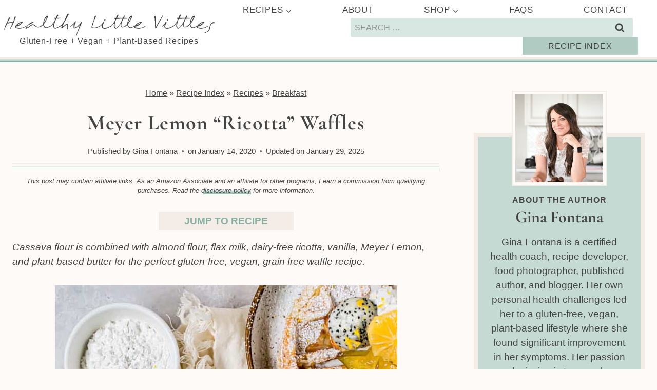

--- FILE ---
content_type: text/html; charset=UTF-8
request_url: https://healthylittlevittles.com/meyer-lemon-ricotta-waffles/
body_size: 96462
content:
<!doctype html>
<html lang="en-US" class="no-js" itemtype="https://schema.org/Blog" itemscope>
<head><meta charset="UTF-8"><script>if(navigator.userAgent.match(/MSIE|Internet Explorer/i)||navigator.userAgent.match(/Trident\/7\..*?rv:11/i)){var href=document.location.href;if(!href.match(/[?&]nowprocket/)){if(href.indexOf("?")==-1){if(href.indexOf("#")==-1){document.location.href=href+"?nowprocket=1"}else{document.location.href=href.replace("#","?nowprocket=1#")}}else{if(href.indexOf("#")==-1){document.location.href=href+"&nowprocket=1"}else{document.location.href=href.replace("#","&nowprocket=1#")}}}}</script><script>(()=>{class RocketLazyLoadScripts{constructor(){this.v="2.0.4",this.userEvents=["keydown","keyup","mousedown","mouseup","mousemove","mouseover","mouseout","touchmove","touchstart","touchend","touchcancel","wheel","click","dblclick","input"],this.attributeEvents=["onblur","onclick","oncontextmenu","ondblclick","onfocus","onmousedown","onmouseenter","onmouseleave","onmousemove","onmouseout","onmouseover","onmouseup","onmousewheel","onscroll","onsubmit"]}async t(){this.i(),this.o(),/iP(ad|hone)/.test(navigator.userAgent)&&this.h(),this.u(),this.l(this),this.m(),this.k(this),this.p(this),this._(),await Promise.all([this.R(),this.L()]),this.lastBreath=Date.now(),this.S(this),this.P(),this.D(),this.O(),this.M(),await this.C(this.delayedScripts.normal),await this.C(this.delayedScripts.defer),await this.C(this.delayedScripts.async),await this.T(),await this.F(),await this.j(),await this.A(),window.dispatchEvent(new Event("rocket-allScriptsLoaded")),this.everythingLoaded=!0,this.lastTouchEnd&&await new Promise(t=>setTimeout(t,500-Date.now()+this.lastTouchEnd)),this.I(),this.H(),this.U(),this.W()}i(){this.CSPIssue=sessionStorage.getItem("rocketCSPIssue"),document.addEventListener("securitypolicyviolation",t=>{this.CSPIssue||"script-src-elem"!==t.violatedDirective||"data"!==t.blockedURI||(this.CSPIssue=!0,sessionStorage.setItem("rocketCSPIssue",!0))},{isRocket:!0})}o(){window.addEventListener("pageshow",t=>{this.persisted=t.persisted,this.realWindowLoadedFired=!0},{isRocket:!0}),window.addEventListener("pagehide",()=>{this.onFirstUserAction=null},{isRocket:!0})}h(){let t;function e(e){t=e}window.addEventListener("touchstart",e,{isRocket:!0}),window.addEventListener("touchend",function i(o){o.changedTouches[0]&&t.changedTouches[0]&&Math.abs(o.changedTouches[0].pageX-t.changedTouches[0].pageX)<10&&Math.abs(o.changedTouches[0].pageY-t.changedTouches[0].pageY)<10&&o.timeStamp-t.timeStamp<200&&(window.removeEventListener("touchstart",e,{isRocket:!0}),window.removeEventListener("touchend",i,{isRocket:!0}),"INPUT"===o.target.tagName&&"text"===o.target.type||(o.target.dispatchEvent(new TouchEvent("touchend",{target:o.target,bubbles:!0})),o.target.dispatchEvent(new MouseEvent("mouseover",{target:o.target,bubbles:!0})),o.target.dispatchEvent(new PointerEvent("click",{target:o.target,bubbles:!0,cancelable:!0,detail:1,clientX:o.changedTouches[0].clientX,clientY:o.changedTouches[0].clientY})),event.preventDefault()))},{isRocket:!0})}q(t){this.userActionTriggered||("mousemove"!==t.type||this.firstMousemoveIgnored?"keyup"===t.type||"mouseover"===t.type||"mouseout"===t.type||(this.userActionTriggered=!0,this.onFirstUserAction&&this.onFirstUserAction()):this.firstMousemoveIgnored=!0),"click"===t.type&&t.preventDefault(),t.stopPropagation(),t.stopImmediatePropagation(),"touchstart"===this.lastEvent&&"touchend"===t.type&&(this.lastTouchEnd=Date.now()),"click"===t.type&&(this.lastTouchEnd=0),this.lastEvent=t.type,t.composedPath&&t.composedPath()[0].getRootNode()instanceof ShadowRoot&&(t.rocketTarget=t.composedPath()[0]),this.savedUserEvents.push(t)}u(){this.savedUserEvents=[],this.userEventHandler=this.q.bind(this),this.userEvents.forEach(t=>window.addEventListener(t,this.userEventHandler,{passive:!1,isRocket:!0})),document.addEventListener("visibilitychange",this.userEventHandler,{isRocket:!0})}U(){this.userEvents.forEach(t=>window.removeEventListener(t,this.userEventHandler,{passive:!1,isRocket:!0})),document.removeEventListener("visibilitychange",this.userEventHandler,{isRocket:!0}),this.savedUserEvents.forEach(t=>{(t.rocketTarget||t.target).dispatchEvent(new window[t.constructor.name](t.type,t))})}m(){const t="return false",e=Array.from(this.attributeEvents,t=>"data-rocket-"+t),i="["+this.attributeEvents.join("],[")+"]",o="[data-rocket-"+this.attributeEvents.join("],[data-rocket-")+"]",s=(e,i,o)=>{o&&o!==t&&(e.setAttribute("data-rocket-"+i,o),e["rocket"+i]=new Function("event",o),e.setAttribute(i,t))};new MutationObserver(t=>{for(const n of t)"attributes"===n.type&&(n.attributeName.startsWith("data-rocket-")||this.everythingLoaded?n.attributeName.startsWith("data-rocket-")&&this.everythingLoaded&&this.N(n.target,n.attributeName.substring(12)):s(n.target,n.attributeName,n.target.getAttribute(n.attributeName))),"childList"===n.type&&n.addedNodes.forEach(t=>{if(t.nodeType===Node.ELEMENT_NODE)if(this.everythingLoaded)for(const i of[t,...t.querySelectorAll(o)])for(const t of i.getAttributeNames())e.includes(t)&&this.N(i,t.substring(12));else for(const e of[t,...t.querySelectorAll(i)])for(const t of e.getAttributeNames())this.attributeEvents.includes(t)&&s(e,t,e.getAttribute(t))})}).observe(document,{subtree:!0,childList:!0,attributeFilter:[...this.attributeEvents,...e]})}I(){this.attributeEvents.forEach(t=>{document.querySelectorAll("[data-rocket-"+t+"]").forEach(e=>{this.N(e,t)})})}N(t,e){const i=t.getAttribute("data-rocket-"+e);i&&(t.setAttribute(e,i),t.removeAttribute("data-rocket-"+e))}k(t){Object.defineProperty(HTMLElement.prototype,"onclick",{get(){return this.rocketonclick||null},set(e){this.rocketonclick=e,this.setAttribute(t.everythingLoaded?"onclick":"data-rocket-onclick","this.rocketonclick(event)")}})}S(t){function e(e,i){let o=e[i];e[i]=null,Object.defineProperty(e,i,{get:()=>o,set(s){t.everythingLoaded?o=s:e["rocket"+i]=o=s}})}e(document,"onreadystatechange"),e(window,"onload"),e(window,"onpageshow");try{Object.defineProperty(document,"readyState",{get:()=>t.rocketReadyState,set(e){t.rocketReadyState=e},configurable:!0}),document.readyState="loading"}catch(t){console.log("WPRocket DJE readyState conflict, bypassing")}}l(t){this.originalAddEventListener=EventTarget.prototype.addEventListener,this.originalRemoveEventListener=EventTarget.prototype.removeEventListener,this.savedEventListeners=[],EventTarget.prototype.addEventListener=function(e,i,o){o&&o.isRocket||!t.B(e,this)&&!t.userEvents.includes(e)||t.B(e,this)&&!t.userActionTriggered||e.startsWith("rocket-")||t.everythingLoaded?t.originalAddEventListener.call(this,e,i,o):(t.savedEventListeners.push({target:this,remove:!1,type:e,func:i,options:o}),"mouseenter"!==e&&"mouseleave"!==e||t.originalAddEventListener.call(this,e,t.savedUserEvents.push,o))},EventTarget.prototype.removeEventListener=function(e,i,o){o&&o.isRocket||!t.B(e,this)&&!t.userEvents.includes(e)||t.B(e,this)&&!t.userActionTriggered||e.startsWith("rocket-")||t.everythingLoaded?t.originalRemoveEventListener.call(this,e,i,o):t.savedEventListeners.push({target:this,remove:!0,type:e,func:i,options:o})}}J(t,e){this.savedEventListeners=this.savedEventListeners.filter(i=>{let o=i.type,s=i.target||window;return e!==o||t!==s||(this.B(o,s)&&(i.type="rocket-"+o),this.$(i),!1)})}H(){EventTarget.prototype.addEventListener=this.originalAddEventListener,EventTarget.prototype.removeEventListener=this.originalRemoveEventListener,this.savedEventListeners.forEach(t=>this.$(t))}$(t){t.remove?this.originalRemoveEventListener.call(t.target,t.type,t.func,t.options):this.originalAddEventListener.call(t.target,t.type,t.func,t.options)}p(t){let e;function i(e){return t.everythingLoaded?e:e.split(" ").map(t=>"load"===t||t.startsWith("load.")?"rocket-jquery-load":t).join(" ")}function o(o){function s(e){const s=o.fn[e];o.fn[e]=o.fn.init.prototype[e]=function(){return this[0]===window&&t.userActionTriggered&&("string"==typeof arguments[0]||arguments[0]instanceof String?arguments[0]=i(arguments[0]):"object"==typeof arguments[0]&&Object.keys(arguments[0]).forEach(t=>{const e=arguments[0][t];delete arguments[0][t],arguments[0][i(t)]=e})),s.apply(this,arguments),this}}if(o&&o.fn&&!t.allJQueries.includes(o)){const e={DOMContentLoaded:[],"rocket-DOMContentLoaded":[]};for(const t in e)document.addEventListener(t,()=>{e[t].forEach(t=>t())},{isRocket:!0});o.fn.ready=o.fn.init.prototype.ready=function(i){function s(){parseInt(o.fn.jquery)>2?setTimeout(()=>i.bind(document)(o)):i.bind(document)(o)}return"function"==typeof i&&(t.realDomReadyFired?!t.userActionTriggered||t.fauxDomReadyFired?s():e["rocket-DOMContentLoaded"].push(s):e.DOMContentLoaded.push(s)),o([])},s("on"),s("one"),s("off"),t.allJQueries.push(o)}e=o}t.allJQueries=[],o(window.jQuery),Object.defineProperty(window,"jQuery",{get:()=>e,set(t){o(t)}})}P(){const t=new Map;document.write=document.writeln=function(e){const i=document.currentScript,o=document.createRange(),s=i.parentElement;let n=t.get(i);void 0===n&&(n=i.nextSibling,t.set(i,n));const c=document.createDocumentFragment();o.setStart(c,0),c.appendChild(o.createContextualFragment(e)),s.insertBefore(c,n)}}async R(){return new Promise(t=>{this.userActionTriggered?t():this.onFirstUserAction=t})}async L(){return new Promise(t=>{document.addEventListener("DOMContentLoaded",()=>{this.realDomReadyFired=!0,t()},{isRocket:!0})})}async j(){return this.realWindowLoadedFired?Promise.resolve():new Promise(t=>{window.addEventListener("load",t,{isRocket:!0})})}M(){this.pendingScripts=[];this.scriptsMutationObserver=new MutationObserver(t=>{for(const e of t)e.addedNodes.forEach(t=>{"SCRIPT"!==t.tagName||t.noModule||t.isWPRocket||this.pendingScripts.push({script:t,promise:new Promise(e=>{const i=()=>{const i=this.pendingScripts.findIndex(e=>e.script===t);i>=0&&this.pendingScripts.splice(i,1),e()};t.addEventListener("load",i,{isRocket:!0}),t.addEventListener("error",i,{isRocket:!0}),setTimeout(i,1e3)})})})}),this.scriptsMutationObserver.observe(document,{childList:!0,subtree:!0})}async F(){await this.X(),this.pendingScripts.length?(await this.pendingScripts[0].promise,await this.F()):this.scriptsMutationObserver.disconnect()}D(){this.delayedScripts={normal:[],async:[],defer:[]},document.querySelectorAll("script[type$=rocketlazyloadscript]").forEach(t=>{t.hasAttribute("data-rocket-src")?t.hasAttribute("async")&&!1!==t.async?this.delayedScripts.async.push(t):t.hasAttribute("defer")&&!1!==t.defer||"module"===t.getAttribute("data-rocket-type")?this.delayedScripts.defer.push(t):this.delayedScripts.normal.push(t):this.delayedScripts.normal.push(t)})}async _(){await this.L();let t=[];document.querySelectorAll("script[type$=rocketlazyloadscript][data-rocket-src]").forEach(e=>{let i=e.getAttribute("data-rocket-src");if(i&&!i.startsWith("data:")){i.startsWith("//")&&(i=location.protocol+i);try{const o=new URL(i).origin;o!==location.origin&&t.push({src:o,crossOrigin:e.crossOrigin||"module"===e.getAttribute("data-rocket-type")})}catch(t){}}}),t=[...new Map(t.map(t=>[JSON.stringify(t),t])).values()],this.Y(t,"preconnect")}async G(t){if(await this.K(),!0!==t.noModule||!("noModule"in HTMLScriptElement.prototype))return new Promise(e=>{let i;function o(){(i||t).setAttribute("data-rocket-status","executed"),e()}try{if(navigator.userAgent.includes("Firefox/")||""===navigator.vendor||this.CSPIssue)i=document.createElement("script"),[...t.attributes].forEach(t=>{let e=t.nodeName;"type"!==e&&("data-rocket-type"===e&&(e="type"),"data-rocket-src"===e&&(e="src"),i.setAttribute(e,t.nodeValue))}),t.text&&(i.text=t.text),t.nonce&&(i.nonce=t.nonce),i.hasAttribute("src")?(i.addEventListener("load",o,{isRocket:!0}),i.addEventListener("error",()=>{i.setAttribute("data-rocket-status","failed-network"),e()},{isRocket:!0}),setTimeout(()=>{i.isConnected||e()},1)):(i.text=t.text,o()),i.isWPRocket=!0,t.parentNode.replaceChild(i,t);else{const i=t.getAttribute("data-rocket-type"),s=t.getAttribute("data-rocket-src");i?(t.type=i,t.removeAttribute("data-rocket-type")):t.removeAttribute("type"),t.addEventListener("load",o,{isRocket:!0}),t.addEventListener("error",i=>{this.CSPIssue&&i.target.src.startsWith("data:")?(console.log("WPRocket: CSP fallback activated"),t.removeAttribute("src"),this.G(t).then(e)):(t.setAttribute("data-rocket-status","failed-network"),e())},{isRocket:!0}),s?(t.fetchPriority="high",t.removeAttribute("data-rocket-src"),t.src=s):t.src="data:text/javascript;base64,"+window.btoa(unescape(encodeURIComponent(t.text)))}}catch(i){t.setAttribute("data-rocket-status","failed-transform"),e()}});t.setAttribute("data-rocket-status","skipped")}async C(t){const e=t.shift();return e?(e.isConnected&&await this.G(e),this.C(t)):Promise.resolve()}O(){this.Y([...this.delayedScripts.normal,...this.delayedScripts.defer,...this.delayedScripts.async],"preload")}Y(t,e){this.trash=this.trash||[];let i=!0;var o=document.createDocumentFragment();t.forEach(t=>{const s=t.getAttribute&&t.getAttribute("data-rocket-src")||t.src;if(s&&!s.startsWith("data:")){const n=document.createElement("link");n.href=s,n.rel=e,"preconnect"!==e&&(n.as="script",n.fetchPriority=i?"high":"low"),t.getAttribute&&"module"===t.getAttribute("data-rocket-type")&&(n.crossOrigin=!0),t.crossOrigin&&(n.crossOrigin=t.crossOrigin),t.integrity&&(n.integrity=t.integrity),t.nonce&&(n.nonce=t.nonce),o.appendChild(n),this.trash.push(n),i=!1}}),document.head.appendChild(o)}W(){this.trash.forEach(t=>t.remove())}async T(){try{document.readyState="interactive"}catch(t){}this.fauxDomReadyFired=!0;try{await this.K(),this.J(document,"readystatechange"),document.dispatchEvent(new Event("rocket-readystatechange")),await this.K(),document.rocketonreadystatechange&&document.rocketonreadystatechange(),await this.K(),this.J(document,"DOMContentLoaded"),document.dispatchEvent(new Event("rocket-DOMContentLoaded")),await this.K(),this.J(window,"DOMContentLoaded"),window.dispatchEvent(new Event("rocket-DOMContentLoaded"))}catch(t){console.error(t)}}async A(){try{document.readyState="complete"}catch(t){}try{await this.K(),this.J(document,"readystatechange"),document.dispatchEvent(new Event("rocket-readystatechange")),await this.K(),document.rocketonreadystatechange&&document.rocketonreadystatechange(),await this.K(),this.J(window,"load"),window.dispatchEvent(new Event("rocket-load")),await this.K(),window.rocketonload&&window.rocketonload(),await this.K(),this.allJQueries.forEach(t=>t(window).trigger("rocket-jquery-load")),await this.K(),this.J(window,"pageshow");const t=new Event("rocket-pageshow");t.persisted=this.persisted,window.dispatchEvent(t),await this.K(),window.rocketonpageshow&&window.rocketonpageshow({persisted:this.persisted})}catch(t){console.error(t)}}async K(){Date.now()-this.lastBreath>45&&(await this.X(),this.lastBreath=Date.now())}async X(){return document.hidden?new Promise(t=>setTimeout(t)):new Promise(t=>requestAnimationFrame(t))}B(t,e){return e===document&&"readystatechange"===t||(e===document&&"DOMContentLoaded"===t||(e===window&&"DOMContentLoaded"===t||(e===window&&"load"===t||e===window&&"pageshow"===t)))}static run(){(new RocketLazyLoadScripts).t()}}RocketLazyLoadScripts.run()})();</script>
	
	<meta name="viewport" content="width=device-width, initial-scale=1, minimum-scale=1">
	<script data-no-optimize="1" data-cfasync="false">!function(){"use strict";const t={adt_ei:{identityApiKey:"plainText",source:"url",type:"plaintext",priority:1},adt_eih:{identityApiKey:"sha256",source:"urlh",type:"hashed",priority:2},sh_kit:{identityApiKey:"sha256",source:"urlhck",type:"hashed",priority:3}},e=Object.keys(t);function i(t){return function(t){const e=t.match(/((?=([a-z0-9._!#$%+^&*()[\]<>-]+))\2@[a-z0-9._-]+\.[a-z0-9._-]+)/gi);return e?e[0]:""}(function(t){return t.replace(/\s/g,"")}(t.toLowerCase()))}!async function(){const n=new URL(window.location.href),o=n.searchParams;let a=null;const r=Object.entries(t).sort(([,t],[,e])=>t.priority-e.priority).map(([t])=>t);for(const e of r){const n=o.get(e),r=t[e];if(!n||!r)continue;const c=decodeURIComponent(n),d="plaintext"===r.type&&i(c),s="hashed"===r.type&&c;if(d||s){a={value:c,config:r};break}}if(a){const{value:t,config:e}=a;window.adthrive=window.adthrive||{},window.adthrive.cmd=window.adthrive.cmd||[],window.adthrive.cmd.push(function(){window.adthrive.identityApi({source:e.source,[e.identityApiKey]:t},({success:i,data:n})=>{i?window.adthrive.log("info","Plugin","detectEmails",`Identity API called with ${e.type} email: ${t}`,n):window.adthrive.log("warning","Plugin","detectEmails",`Failed to call Identity API with ${e.type} email: ${t}`,n)})})}!function(t,e){const i=new URL(e);t.forEach(t=>i.searchParams.delete(t)),history.replaceState(null,"",i.toString())}(e,n)}()}();
</script><meta name='robots' content='index, follow, max-image-preview:large, max-snippet:-1, max-video-preview:-1' />
<style data-no-optimize="1" data-cfasync="false">
	.adthrive-ad {
		margin-top: 10px;
		margin-bottom: 10px;
		text-align: center;
		overflow-x: visible;
		clear: both;
		line-height: 0;
	}
	.adthrive-device-desktop .adthrive-recipe,
.adthrive-device-tablet .adthrive-recipe {
	float: right;
	clear: right;
	margin-left: 10px;
}

/* Remove transform Desktop for sticky video players */
@media screen and (min-width: 1200px) {
.sie-post-meta_1, .sie-post-meta_0 {
transform: none !important;
}
}

/* Remove transform Tablet for sticky video players */
@media screen and (min-width: 768px) and (max-width: 1199px) {
.sie-post-meta_1 {
transform: none !important;
width: 60%;
}
}

body.adthrive-device-tablet #sidebar {
    display: none !important;
}
}

html.tablet,
html.mobile,
body.adthrive-device-tablet,
body.adthrive-device-phone {
    overflow-x: clip !important;
}

/* Remove transform Mobile for sticky video players */
@media only screen and (max-width: 767px) {
.sie-post-meta_1, .sie-post-meta_0 {
    transform: none !important;
    width: 90% !important;
}
}

body.adthrive-device-tablet .sie-post-meta_1,
body.adthrive-device-tablet .sie-post-meta_0  {
    margin-left: -55px;
}

body.adthrive-device-phone .sie-post-meta_1,
body.adthrive-device-phone .sie-post-meta_0  {
    margin-top: 105px;
    margin-left: 9.5px;
}

body.adthrive-device-desktop .adthrive-sticky-outstream,
body.adthrive-device-tablet .adthrive-sticky-outstream {
    margin-right: 70px;
}

.adthrive-footer,
.adthrive-player-position.adthrive-collapse-mobile, .raptive-player-container.adthrive-collapse-mobile {
    z-index: 9999999 !important;
}

body.adthrive-device-phone .mv-create-instructions .adthrive-recipe {
    margin-left: -30px;
}

div[id^="cls-video-container"] {
    min-height: 250px!important;
}

/* Disable ads on printed pages */
@media print {
  div[data-gg-moat], 
  body[data-gg-moat], 
  iframe[data-gg-moat-ifr],
  div[class*="kargo-ad"],
  .adthrive-ad,
  .adthrive-comscore, 
  .adthrive-native-recipe,
  .raptive-sales {
    display: none !important;
    height: 0px;
    width: 0px;
    visibility:hidden;
  }
}
/* END disable ads on printed pages */

/* Print Preview pages */
body:has(.mv-create-print-view) .adthrive-sidebar {
    right: 10px;
    min-width: 250px;
    max-width: 320px
}

body:has(.mv-create-print-view) .adthrive-sidebar:not(.adthrive-stuck) {
    position: absolute;
    top: 25px;
}

@media screen and (max-width: 1299px) {
    body:has(.mv-create-print-view) .mv-create-card {
        margin-left: 25px;
        max-width: 650px;
    }
}
/* END - Print Preview pages */

/* for final sticky SB */
body:not(:has(.mv-create-print-view)):not(.wp-theme-kadence) .adthrive-sidebar.adthrive-stuck {
margin-top: 100px;
}
/* for ESSAs */
body:not(:has(.mv-create-print-view)):not(.wp-theme-kadence) .adthrive-sticky-sidebar > div {
top: 100px!important;
}

.adthrive-footer-message>span {
    border-top: none !important;
    font-size: 14px;
    color: #444444;
}

body.single.adthrive-device-phone .sie-post-meta_1-text p {
    font-size: 20px;
}

body.adthrive-device-phone .mv-create-ingredients li,
body.adthrive-device-phone .mv-create-ingredients h4,
body.adthrive-device-phone .mv-create-instructions {
    font-size: 20px;
}

body.adthrive-device-phone #si-sp {
overflow-x: clip !important;
}

body.adthrive-device-desktop .cky-revisit-bottom-right, body.adthrive-device-tablet .cky-revisit-bottom-right {
    bottom: 265px !important;
    right: 10px !important;
}

body.adthrive-device-phone .cky-revisit-bottom-right {
    bottom: 225px !important;
    right: 10px !important;
}

#adthrive-ccpa-link {
font-size: 14px;
color: #444444;
}

body.adthrive-device-phone .sie-post-meta_3 {
    margin-top: 20px;
}

.sie-post-meta_1 > .sie-post-meta_1-text.st-m-subheading:first-of-type {
    margin-top: 10px;
}

.adthrive-sidebar {
    z-index: 1 !important;
}

.adthrive-player-position.adthrive-collapse-mobile.adthrive-collapse-top-center,
.adthrive-collapse-mobile-background, .raptive-player-container.adthrive-collapse-mobile {
z-index: 2 !important;
}

.adthrive-ad-cls > div, .adthrive-ad-cls > iframe {
   flex-basis: auto!important;
}

.adthrive-sticky-outstream {
z-index: 99999999999999!important;
}</style>
<script data-no-optimize="1" data-cfasync="false">
	window.adthriveCLS = {
		enabledLocations: ['Content', 'Recipe'],
		injectedSlots: [],
		injectedFromPlugin: true,
		branch: '7cf97f0',bucket: 'prod',			};
	window.adthriveCLS.siteAds = {"betaTester":false,"targeting":[{"value":"66fda92f9426575286a32629","key":"siteId"},{"value":"66fda92fc06e0a52861abf7e","key":"organizationId"},{"value":"Healthy Little Vittles","key":"siteName"},{"value":"AdThrive Edge","key":"service"},{"value":"on","key":"bidding"},{"value":["Food"],"key":"verticals"}],"siteUrl":"https://www.healthylittlevittles.com","siteId":"66fda92f9426575286a32629","siteName":"Healthy Little Vittles","breakpoints":{"tablet":768,"desktop":1024},"cloudflare":{"version":"1.0.0"},"adUnits":[{"sequence":9,"thirdPartyAdUnitName":null,"targeting":[{"value":["Sidebar"],"key":"location"},{"value":true,"key":"sticky"}],"devices":["desktop"],"name":"Sidebar_9","sticky":true,"location":"Sidebar","dynamic":{"pageSelector":"","spacing":0,"max":1,"lazyMax":null,"enable":true,"lazy":false,"elementSelector":".primary-sidebar","skip":0,"classNames":[],"position":"beforeend","every":1,"enabled":true},"stickyOverlapSelector":".site-footer","adSizes":[[160,600],[336,280],[320,50],[300,600],[250,250],[1,1],[320,100],[300,1050],[300,50],[300,420],[300,250]],"priority":291,"autosize":true},{"sequence":null,"thirdPartyAdUnitName":null,"targeting":[{"value":["Content"],"key":"location"}],"devices":["desktop","tablet","phone"],"name":"Content","sticky":false,"location":"Content","dynamic":{"pageSelector":"body.home","spacing":0,"max":1,"lazyMax":null,"enable":true,"lazy":false,"elementSelector":".entry-content > .kb-row-layout-id13939_34b303-80","skip":0,"classNames":[],"position":"beforeend","every":1,"enabled":true},"stickyOverlapSelector":"","adSizes":[[728,90],[336,280],[320,50],[468,60],[970,90],[250,250],[1,1],[320,100],[970,250],[300,50],[300,300],[552,334],[728,250],[300,250],[1,2]],"priority":199,"autosize":true},{"sequence":null,"thirdPartyAdUnitName":null,"targeting":[{"value":["Content"],"key":"location"}],"devices":["desktop"],"name":"Content","sticky":false,"location":"Content","dynamic":{"pageSelector":"body.single","spacing":0,"max":3,"lazyMax":96,"enable":true,"lazy":true,"elementSelector":".entry-content > *:not(h2):not(h3):not(style):not(.mv-create-jtr-wrapper):not(.post-modified-info):not(.tasty-recipes-quick-links):not(p:empty),\n.grocers-list-content > *:not(h2):not(h3):not(style):not(.mv-create-jtr-wrapper):not(.post-modified-info):not(.tasty-recipes-quick-links):not(p:empty)","skip":5,"classNames":[],"position":"afterend","every":1,"enabled":true},"stickyOverlapSelector":"","adSizes":[[728,90],[336,280],[320,50],[468,60],[970,90],[250,250],[1,1],[320,100],[970,250],[1,2],[300,50],[300,300],[552,334],[728,250],[300,250]],"priority":199,"autosize":true},{"sequence":null,"thirdPartyAdUnitName":null,"targeting":[{"value":["Content"],"key":"location"}],"devices":["tablet","phone"],"name":"Content","sticky":false,"location":"Content","dynamic":{"pageSelector":"body.single","spacing":0,"max":3,"lazyMax":96,"enable":true,"lazy":true,"elementSelector":".entry-content > *:not(h2):not(h3):not(style):not(.mv-create-jtr-wrapper):not(.post-modified-info):not(.tasty-recipes-quick-links):not(p:empty),\n.grocers-list-content > *:not(h2):not(h3):not(style):not(.mv-create-jtr-wrapper):not(.post-modified-info):not(.tasty-recipes-quick-links):not(p:empty)","skip":5,"classNames":[],"position":"afterend","every":1,"enabled":true},"stickyOverlapSelector":"","adSizes":[[728,90],[336,280],[320,50],[468,60],[970,90],[250,250],[1,1],[320,100],[970,250],[1,2],[300,50],[300,300],[552,334],[728,250],[300,250]],"priority":199,"autosize":true},{"sequence":1,"thirdPartyAdUnitName":null,"targeting":[{"value":["Recipe"],"key":"location"}],"devices":["desktop","tablet"],"name":"Recipe_1","sticky":false,"location":"Recipe","dynamic":{"pageSelector":"body:not(:has(.mv-create-print-view))","spacing":0.7,"max":2,"lazyMax":97,"enable":true,"lazy":true,"elementSelector":".mv-create-ingredients li, .mv-create-instructions li, .mv-create-instructions p, .mv-create-notes p, .mv-create-notes li, .mv-create-notes span, .mv-create-nutrition-box, .mv-create-products, .tasty-recipes-ingredients li, .tasty-recipes-instructions li, .tasty-recipes-notes li, .tasty-recipes-notes span, .tasty-recipes-notes p, .tasty-recipes-nutrition","skip":0,"classNames":[],"position":"beforebegin","every":1,"enabled":true},"stickyOverlapSelector":"","adSizes":[[300,250],[320,50],[250,250],[1,1],[320,100],[1,2],[300,50],[320,300],[300,390]],"priority":-101,"autosize":true},{"sequence":5,"thirdPartyAdUnitName":null,"targeting":[{"value":["Recipe"],"key":"location"}],"devices":["phone"],"name":"Recipe_5","sticky":false,"location":"Recipe","dynamic":{"pageSelector":"body:not(:has(.mv-create-print-view))","spacing":0,"max":1,"lazyMax":null,"enable":true,"lazy":false,"elementSelector":".mv-create-ingredients, .tasty-recipes-ingredients","skip":0,"classNames":[],"position":"beforebegin","every":1,"enabled":true},"stickyOverlapSelector":"","adSizes":[[300,250],[320,50],[250,250],[1,1],[320,100],[1,2],[300,50],[320,300],[300,390]],"priority":-105,"autosize":true},{"sequence":1,"thirdPartyAdUnitName":null,"targeting":[{"value":["Recipe"],"key":"location"}],"devices":["phone"],"name":"Recipe_1","sticky":false,"location":"Recipe","dynamic":{"pageSelector":"body:not(:has(.mv-create-print-view))","spacing":0.22,"max":1,"lazyMax":97,"enable":true,"lazy":true,"elementSelector":".mv-create-ingredients, .mv-create-instructions li, .mv-create-instructions p, .mv-create-notes p:not(:empty), .mv-create-products, .mv-create-nutrition-box, .tasty-recipes-ingredients, .tasty-recipes-instructions, .tasty-recipes-notes li, .tasty-recipes-notes span, .tasty-recipes-notes p, .tasty-recipes-nutrition","skip":0,"classNames":[],"position":"afterend","every":1,"enabled":true},"stickyOverlapSelector":"","adSizes":[[300,250],[320,50],[250,250],[1,1],[320,100],[1,2],[300,50],[320,300],[300,390]],"priority":-101,"autosize":true},{"sequence":null,"thirdPartyAdUnitName":null,"targeting":[{"value":["Below Post"],"key":"location"}],"devices":["desktop","tablet","phone"],"name":"Below_Post","sticky":false,"location":"Below Post","dynamic":{"pageSelector":"","spacing":1,"max":0,"lazyMax":10,"enable":true,"lazy":true,"elementSelector":".comment-list > li, .comment-respond","skip":0,"classNames":[],"position":"afterend","every":1,"enabled":true},"stickyOverlapSelector":"","adSizes":[[728,90],[336,280],[320,50],[468,60],[250,250],[1,1],[320,100],[970,250],[728,250],[300,250]],"priority":99,"autosize":true},{"sequence":null,"thirdPartyAdUnitName":null,"targeting":[{"value":["Footer"],"key":"location"},{"value":true,"key":"sticky"}],"devices":["desktop","phone","tablet"],"name":"Footer","sticky":true,"location":"Footer","dynamic":{"pageSelector":"body:not(.page-id-13953):not(.page-id-71)","spacing":0,"max":1,"lazyMax":null,"enable":true,"lazy":false,"elementSelector":"body","skip":0,"classNames":[],"position":"beforeend","every":1,"enabled":true},"stickyOverlapSelector":"","adSizes":[[728,90],[320,50],[468,60],[970,90],[1,1],[320,100],[300,50]],"priority":-1,"autosize":true},{"sequence":9,"thirdPartyAdUnitName":null,"targeting":[{"value":["Sidebar"],"key":"location"},{"value":true,"key":"sticky"}],"devices":["desktop"],"name":"Sidebar_9","sticky":true,"location":"Sidebar","dynamic":{"pageSelector":"body:has(.mv-create-print-view)","spacing":0,"max":1,"lazyMax":null,"enable":true,"lazy":false,"elementSelector":"body","skip":0,"classNames":[],"position":"beforeend","every":1,"enabled":true},"stickyOverlapSelector":".adthrive-footer-message","adSizes":[[160,600],[336,280],[320,50],[300,600],[250,250],[1,1],[320,100],[300,1050],[300,50],[300,420],[300,250]],"priority":291,"autosize":true},{"sequence":1,"thirdPartyAdUnitName":null,"targeting":[{"value":["Recipe"],"key":"location"}],"devices":["desktop","tablet"],"name":"Recipe_1","sticky":false,"location":"Recipe","dynamic":{"pageSelector":"body:has(.mv-create-print-view)","spacing":0.7,"max":2,"lazyMax":null,"enable":true,"lazy":false,"elementSelector":".mv-create-ingredients li, .mv-create-instructions li, .mv-create-instructions p, .mv-create-notes p, .mv-create-products","skip":0,"classNames":[],"position":"beforebegin","every":1,"enabled":true},"stickyOverlapSelector":"","adSizes":[[300,250],[320,50],[250,250],[1,1],[320,100],[1,2],[300,50],[320,300],[300,390]],"priority":-101,"autosize":true},{"sequence":2,"thirdPartyAdUnitName":null,"targeting":[{"value":["Recipe"],"key":"location"}],"devices":["phone"],"name":"Recipe_2","sticky":false,"location":"Recipe","dynamic":{"pageSelector":"body:has(.mv-create-print-view)","spacing":0,"max":1,"lazyMax":null,"enable":true,"lazy":false,"elementSelector":".mv-create-ingredients","skip":0,"classNames":[],"position":"beforebegin","every":1,"enabled":true},"stickyOverlapSelector":"","adSizes":[[300,250],[320,50],[250,250],[1,1],[320,100],[1,2],[300,50],[320,300],[300,390]],"priority":-102,"autosize":true},{"sequence":1,"thirdPartyAdUnitName":null,"targeting":[{"value":["Recipe"],"key":"location"}],"devices":["phone"],"name":"Recipe_1","sticky":false,"location":"Recipe","dynamic":{"pageSelector":"body:has(.mv-create-print-view)","spacing":0.25,"max":1,"lazyMax":97,"enable":true,"lazy":true,"elementSelector":".mv-create-ingredients, .mv-create-instructions li, .mv-create-instructions p, .mv-create-notes p:not(:empty), .mv-create-products","skip":0,"classNames":[],"position":"afterend","every":1,"enabled":true},"stickyOverlapSelector":"","adSizes":[[300,250],[320,50],[250,250],[1,1],[320,100],[1,2],[300,50],[320,300],[300,390]],"priority":-101,"autosize":true}],"adDensityLayout":{"mobile":{"adDensity":0.15,"onePerViewport":false},"pageOverrides":[],"desktop":{"adDensity":0.18,"onePerViewport":false}},"adDensityEnabled":true,"siteExperiments":[],"adTypes":{"sponsorTileDesktop":true,"interscrollerDesktop":true,"nativeBelowPostDesktop":true,"miniscroller":true,"largeFormatsMobile":true,"nativeMobileContent":true,"inRecipeRecommendationMobile":true,"nativeMobileRecipe":true,"sponsorTileMobile":true,"expandableCatalogAdsMobile":true,"frameAdsMobile":true,"outstreamMobile":true,"nativeHeaderMobile":true,"frameAdsDesktop":true,"inRecipeRecommendationDesktop":true,"expandableFooterDesktop":true,"nativeDesktopContent":true,"outstreamDesktop":true,"animatedFooter":true,"skylineHeader":false,"expandableFooter":true,"nativeDesktopSidebar":true,"videoFootersMobile":true,"videoFootersDesktop":true,"interscroller":true,"nativeDesktopRecipe":true,"nativeHeaderDesktop":true,"nativeBelowPostMobile":true,"expandableCatalogAdsDesktop":true,"largeFormatsDesktop":true},"adOptions":{"theTradeDesk":true,"rtbhouse":true,"undertone":true,"sidebarConfig":{"dynamicStickySidebar":{"minHeight":1800,"enabled":true,"blockedSelectors":[]}},"footerCloseButton":true,"teads":true,"seedtag":true,"pmp":true,"thirtyThreeAcross":true,"sharethrough":true,"optimizeVideoPlayersForEarnings":true,"removeVideoTitleWrapper":true,"pubMatic":true,"contentTermsFooterEnabled":true,"infiniteScroll":false,"longerVideoAdPod":true,"yahoossp":true,"spa":false,"stickyContainerConfig":{"recipeDesktop":{"minHeight":null,"enabled":false},"blockedSelectors":[],"stickyHeaderSelectors":["body.adthrive-device-desktop .sie-menu_5","body.adthrive-device-desktop .sie-menu_3"],"content":{"minHeight":250,"enabled":true},"recipeMobile":{"minHeight":null,"enabled":false}},"sonobi":true,"gatedPrint":{"printClasses":[],"siteEmailServiceProviderId":null,"defaultOptIn":false,"closeButtonEnabled":false,"enabled":false,"newsletterPromptEnabled":false},"yieldmo":true,"footerSelector":"","consentMode":{"enabled":false,"customVendorList":""},"amazonUAM":true,"gamMCMEnabled":true,"gamMCMChildNetworkCode":"22644292149","rubicon":true,"conversant":false,"openx":true,"customCreativeEnabled":true,"secColor":"#000000","unruly":true,"mediaGrid":true,"bRealTime":true,"adInViewTime":null,"gumgum":true,"comscoreFooter":true,"desktopInterstitial":false,"amx":true,"footerCloseButtonDesktop":false,"ozone":true,"isAutoOptimized":true,"adform":true,"comscoreTAL":true,"targetaff":false,"bgColor":"#fefaf7","advancePlaylistOptions":{"playlistPlayer":{"enabled":true},"relatedPlayer":{"enabled":true,"applyToFirst":true}},"kargo":true,"liveRampATS":true,"footerCloseButtonMobile":false,"interstitialBlockedPageSelectors":"","prioritizeShorterVideoAds":true,"allowSmallerAdSizes":true,"blis":true,"wakeLock":{"desktopEnabled":true,"mobileValue":20,"mobileEnabled":true,"desktopValue":30},"mobileInterstitial":false,"tripleLift":true,"sensitiveCategories":["alc","ast","cbd","cosm","dat","gamc","pol","rel","sst","srh","ske","tob","wtl"],"liveRamp":true,"adthriveEmailIdentity":true,"criteo":true,"nativo":true,"infiniteScrollOptions":{"selector":"","heightThreshold":0},"siteAttributes":{"mobileHeaderSelectors":[],"desktopHeaderSelectors":[]},"dynamicContentSlotLazyLoading":true,"clsOptimizedAds":true,"ogury":true,"verticals":["Food"],"inImage":false,"stackadapt":true,"usCMP":{"defaultOptIn":false,"enabled":false,"regions":[]},"advancePlaylist":true,"medianet":true,"delayLoading":true,"inImageZone":null,"appNexus":true,"rise":true,"liveRampId":"","infiniteScrollRefresh":true,"indexExchange":true},"siteAdsProfiles":[],"thirdPartySiteConfig":{"partners":{"discounts":[]}},"videoPlayers":{"contextual":{"autoplayCollapsibleEnabled":false,"overrideEmbedLocation":false,"defaultPlayerType":"static"},"videoEmbed":"div","footerSelector":"","contentSpecificPlaylists":[],"players":[{"playlistId":"VgeUyA1M","pageSelector":"","devices":["mobile","desktop"],"description":"","skip":0,"title":"Stationary related player - desktop and mobile","type":"stationaryRelated","enabled":true,"formattedType":"Stationary Related","elementSelector":"","id":4087677,"position":"","saveVideoCloseState":false,"shuffle":false,"adPlayerTitle":"Stationary related player - desktop and mobile","playerId":"YxHku5wm"},{"playlistId":"VgeUyA1M","pageSelector":"body.single","devices":["desktop"],"description":"","skip":0,"title":"MY LATEST VIDEOS","type":"stickyPlaylist","enabled":true,"formattedType":"Sticky Playlist","elementSelector":".sie-post-meta_1-text > .wp-block-image, .sie-post-meta_1-text > figure, .sie-post-meta_1-text > p:has(img), .sie-post-meta_0-text > .wp-block-image, .sie-post-meta_0-text > figure, .sie-post-meta_0-text > p:has(img), .entry-content > .wp-block-image,\n.grocers-list-content > .wp-block-image","id":4087678,"position":"afterend","saveVideoCloseState":false,"shuffle":true,"adPlayerTitle":"MY LATEST VIDEOS","mobileHeaderSelector":null,"playerId":"YxHku5wm"},{"playlistId":"VgeUyA1M","pageSelector":"body.single","devices":["mobile"],"mobileLocation":"top-center","description":"","skip":0,"title":"MY LATEST VIDEOS","type":"stickyPlaylist","enabled":true,"formattedType":"Sticky Playlist","elementSelector":".sie-post-meta_1-text > .wp-block-image, .sie-post-meta_1-text > figure, .sie-post-meta_1-text > p:has(img), .sie-post-meta_0-text > .wp-block-image, .sie-post-meta_0-text > figure, .sie-post-meta_0-text > p:has(img), .entry-content > .wp-block-image,\n.grocers-list-content > .wp-block-image","id":4087679,"position":"afterend","saveVideoCloseState":false,"shuffle":true,"adPlayerTitle":"MY LATEST VIDEOS","mobileHeaderSelector":null,"playerId":"YxHku5wm"},{"playlistId":"","pageSelector":"","devices":["desktop"],"description":"","skip":0,"title":"","type":"stickyRelated","enabled":true,"formattedType":"Sticky Related","elementSelector":".sie-post-meta_1-text > .wp-block-image, .sie-post-meta_1-text > figure, .sie-post-meta_1-text > p:has(img), .sie-post-meta_0-text > .wp-block-image, .sie-post-meta_0-text > figure, .sie-post-meta_0-text > p:has(img), .entry-content > .wp-block-image, .grocers-list-content > .wp-block-image","id":4088479,"position":"afterend","saveVideoCloseState":false,"shuffle":false,"mobileHeaderSelector":null,"playerId":"YxHku5wm"},{"playlistId":"","pageSelector":"","devices":["mobile"],"mobileLocation":"top-center","description":"","skip":0,"title":"","type":"stickyRelated","enabled":true,"formattedType":"Sticky Related","elementSelector":".sie-post-meta_1-text > .wp-block-image, .sie-post-meta_1-text > figure, .sie-post-meta_1-text > p:has(img), .sie-post-meta_0-text > .wp-block-image, .sie-post-meta_0-text > figure, .sie-post-meta_0-text > p:has(img), .entry-content > .wp-block-image,\n.grocers-list-content > .wp-block-image","id":4088480,"position":"afterend","saveVideoCloseState":false,"shuffle":false,"mobileHeaderSelector":null,"playerId":"YxHku5wm"}],"partners":{"theTradeDesk":true,"unruly":true,"mediaGrid":true,"undertone":true,"gumgum":true,"seedtag":true,"amx":true,"ozone":true,"adform":true,"pmp":true,"kargo":true,"connatix":true,"stickyOutstream":{"desktop":{"enabled":true},"blockedPageSelectors":"body.page-id-13953, body.page-id-71","mobileLocation":"bottom-left","allowOnHomepage":true,"mobile":{"enabled":true},"saveVideoCloseState":false,"mobileHeaderSelector":"","allowForPageWithStickyPlayer":{"enabled":true}},"sharethrough":true,"blis":true,"tripleLift":true,"pubMatic":true,"criteo":true,"yahoossp":true,"nativo":true,"stackadapt":true,"yieldmo":true,"amazonUAM":true,"medianet":true,"rubicon":true,"appNexus":true,"rise":true,"openx":true,"indexExchange":true}}};</script>

<script data-no-optimize="1" data-cfasync="false">
(function(w, d) {
	w.adthrive = w.adthrive || {};
	w.adthrive.cmd = w.adthrive.cmd || [];
	w.adthrive.plugin = 'adthrive-ads-3.10.0';
	w.adthrive.host = 'ads.adthrive.com';
	w.adthrive.integration = 'plugin';

	var commitParam = (w.adthriveCLS && w.adthriveCLS.bucket !== 'prod' && w.adthriveCLS.branch) ? '&commit=' + w.adthriveCLS.branch : '';

	var s = d.createElement('script');
	s.async = true;
	s.referrerpolicy='no-referrer-when-downgrade';
	s.src = 'https://' + w.adthrive.host + '/sites/66fda92f9426575286a32629/ads.min.js?referrer=' + w.encodeURIComponent(w.location.href) + commitParam + '&cb=' + (Math.floor(Math.random() * 100) + 1) + '';
	var n = d.getElementsByTagName('script')[0];
	n.parentNode.insertBefore(s, n);
})(window, document);
</script>
<link rel="dns-prefetch" href="https://ads.adthrive.com/"><link rel="preconnect" href="https://ads.adthrive.com/"><link rel="preconnect" href="https://ads.adthrive.com/" crossorigin>
	<!-- This site is optimized with the Yoast SEO plugin v26.8 - https://yoast.com/product/yoast-seo-wordpress/ -->
	<title>Meyer Lemon &quot;Ricotta&quot; Waffles -</title>
<link data-rocket-prefetch href="https://ads.adthrive.com" rel="dns-prefetch">
<link data-rocket-prefetch href="https://wp.me" rel="dns-prefetch">
<link data-rocket-prefetch href="https://www.googletagmanager.com" rel="dns-prefetch">
<link data-rocket-prefetch href="https://example.com" rel="dns-prefetch">
<link data-rocket-prefetch href="https://stats.wp.com" rel="dns-prefetch">
<link data-rocket-prefetch href="https://challenges.cloudflare.com" rel="dns-prefetch"><link rel="preload" data-rocket-preload as="image" href="https://healthylittlevittles.com/wp-content/uploads/2020/01/Meyer-Lemon-Ricotta-Waffles-6.jpg" imagesrcset="https://healthylittlevittles.com/wp-content/uploads/2020/01/Meyer-Lemon-Ricotta-Waffles-6.jpg 667w, https://healthylittlevittles.com/wp-content/uploads/2020/01/Meyer-Lemon-Ricotta-Waffles-6-200x300.jpg 200w, https://healthylittlevittles.com/wp-content/uploads/2020/01/Meyer-Lemon-Ricotta-Waffles-6-585x877.jpg 585w, https://healthylittlevittles.com/wp-content/uploads/2020/01/Meyer-Lemon-Ricotta-Waffles-6-600x900.jpg 600w" imagesizes="(max-width: 667px) 100vw, 667px" fetchpriority="high">
	<meta name="description" content="These Meyer Lemon &quot;Ricotta&quot; Waffles are made with cassava flour combined with almond flour, flax milk, dairy-free ricotta, vanilla, Meyer Lemon, and plant-based butter for the perfect gluten-free, vegan, grain free breakfast waffle recipe. Gluten-free, grain-free, vegan friendly." />
	<link rel="canonical" href="https://healthylittlevittles.com/meyer-lemon-ricotta-waffles/" />
	<meta property="og:locale" content="en_US" />
	<meta property="og:type" content="article" />
	<meta property="og:title" content="Meyer Lemon &quot;Ricotta&quot; Waffles -" />
	<meta property="og:description" content="These Meyer Lemon &quot;Ricotta&quot; Waffles are made with cassava flour combined with almond flour, flax milk, dairy-free ricotta, vanilla, Meyer Lemon, and plant-based butter for the perfect gluten-free, vegan, grain free breakfast waffle recipe. Gluten-free, grain-free, vegan friendly." />
	<meta property="og:url" content="https://healthylittlevittles.com/meyer-lemon-ricotta-waffles/" />
	<meta property="article:publisher" content="Healthy Little Vittles" />
	<meta property="article:author" content="Healthy Little Vittles" />
	<meta property="article:published_time" content="2020-01-14T20:34:28+00:00" />
	<meta property="article:modified_time" content="2025-01-29T19:12:31+00:00" />
	<meta property="og:image" content="https://healthylittlevittles.com/wp-content/uploads/2020/01/Meyer-Lemon-Ricotta-Waffles-8.jpg" />
	<meta property="og:image:width" content="667" />
	<meta property="og:image:height" content="1000" />
	<meta property="og:image:type" content="image/jpeg" />
	<meta name="author" content="Gina Fontana" />
	<meta name="twitter:card" content="summary_large_image" />
	<meta name="twitter:creator" content="@mylittlevittles" />
	<meta name="twitter:site" content="@mylittlevittles" />
	<meta name="twitter:label1" content="Written by" />
	<meta name="twitter:data1" content="Gina Fontana" />
	<meta name="twitter:label2" content="Est. reading time" />
	<meta name="twitter:data2" content="4 minutes" />
	<script type="application/ld+json" class="yoast-schema-graph">{"@context":"https://schema.org","@graph":[{"@type":"Article","@id":"https://healthylittlevittles.com/meyer-lemon-ricotta-waffles/#article","isPartOf":{"@id":"https://healthylittlevittles.com/meyer-lemon-ricotta-waffles/"},"author":{"name":"Gina Fontana","@id":"https://healthylittlevittles.com/#/schema/person/32daa8f88a34c547ba38b1784c96ddf7"},"headline":"Meyer Lemon &#8220;Ricotta&#8221; Waffles","datePublished":"2020-01-14T20:34:28+00:00","dateModified":"2025-01-29T19:12:31+00:00","wordCount":749,"commentCount":1,"publisher":{"@id":"https://healthylittlevittles.com/#/schema/person/32daa8f88a34c547ba38b1784c96ddf7"},"image":{"@id":"https://healthylittlevittles.com/meyer-lemon-ricotta-waffles/#primaryimage"},"thumbnailUrl":"https://healthylittlevittles.com/wp-content/uploads/2020/01/Meyer-Lemon-Ricotta-Waffles-8.jpg","keywords":["belgian","breakfast","cassava flour","gluten free","grain free","Meyer lemon","powdered sugar","ricotta","vegan","waffles"],"articleSection":["Almond Flour","Breakfast"],"inLanguage":"en-US","potentialAction":[{"@type":"CommentAction","name":"Comment","target":["https://healthylittlevittles.com/meyer-lemon-ricotta-waffles/#respond"]}]},{"@type":"WebPage","@id":"https://healthylittlevittles.com/meyer-lemon-ricotta-waffles/","url":"https://healthylittlevittles.com/meyer-lemon-ricotta-waffles/","name":"Meyer Lemon \"Ricotta\" Waffles -","isPartOf":{"@id":"https://healthylittlevittles.com/#website"},"primaryImageOfPage":{"@id":"https://healthylittlevittles.com/meyer-lemon-ricotta-waffles/#primaryimage"},"image":{"@id":"https://healthylittlevittles.com/meyer-lemon-ricotta-waffles/#primaryimage"},"thumbnailUrl":"https://healthylittlevittles.com/wp-content/uploads/2020/01/Meyer-Lemon-Ricotta-Waffles-8.jpg","datePublished":"2020-01-14T20:34:28+00:00","dateModified":"2025-01-29T19:12:31+00:00","description":"These Meyer Lemon \"Ricotta\" Waffles are made with cassava flour combined with almond flour, flax milk, dairy-free ricotta, vanilla, Meyer Lemon, and plant-based butter for the perfect gluten-free, vegan, grain free breakfast waffle recipe. Gluten-free, grain-free, vegan friendly.","breadcrumb":{"@id":"https://healthylittlevittles.com/meyer-lemon-ricotta-waffles/#breadcrumb"},"inLanguage":"en-US","potentialAction":[{"@type":"ReadAction","target":["https://healthylittlevittles.com/meyer-lemon-ricotta-waffles/"]}]},{"@type":"ImageObject","inLanguage":"en-US","@id":"https://healthylittlevittles.com/meyer-lemon-ricotta-waffles/#primaryimage","url":"https://healthylittlevittles.com/wp-content/uploads/2020/01/Meyer-Lemon-Ricotta-Waffles-8.jpg","contentUrl":"https://healthylittlevittles.com/wp-content/uploads/2020/01/Meyer-Lemon-Ricotta-Waffles-8.jpg","width":667,"height":1000,"caption":"breakfast recipes"},{"@type":"BreadcrumbList","@id":"https://healthylittlevittles.com/meyer-lemon-ricotta-waffles/#breadcrumb","itemListElement":[{"@type":"ListItem","position":1,"name":"Home","item":"https://healthylittlevittles.com/"},{"@type":"ListItem","position":2,"name":"Recipe Index","item":"https://healthylittlevittlescom.bigscoots-staging.com/recipe-index/"},{"@type":"ListItem","position":3,"name":"Recipes","item":"https://healthylittlevittles.com/category/recipes/"},{"@type":"ListItem","position":4,"name":"Breakfast","item":"https://healthylittlevittles.com/category/recipes/breakfast/"},{"@type":"ListItem","position":5,"name":"Meyer Lemon &#8220;Ricotta&#8221; Waffles"}]},{"@type":"WebSite","@id":"https://healthylittlevittles.com/#website","url":"https://healthylittlevittles.com/","name":"","description":"Gluten-Free + Vegan  + Plant-Based Recipes","publisher":{"@id":"https://healthylittlevittles.com/#/schema/person/32daa8f88a34c547ba38b1784c96ddf7"},"potentialAction":[{"@type":"SearchAction","target":{"@type":"EntryPoint","urlTemplate":"https://healthylittlevittles.com/?s={search_term_string}"},"query-input":{"@type":"PropertyValueSpecification","valueRequired":true,"valueName":"search_term_string"}}],"inLanguage":"en-US"},{"@type":["Person","Organization"],"@id":"https://healthylittlevittles.com/#/schema/person/32daa8f88a34c547ba38b1784c96ddf7","name":"Gina Fontana","image":{"@type":"ImageObject","inLanguage":"en-US","@id":"https://healthylittlevittles.com/#/schema/person/image/","url":"https://healthylittlevittles.com/wp-content/uploads/2023/05/Untitled-design.jpg","contentUrl":"https://healthylittlevittles.com/wp-content/uploads/2023/05/Untitled-design.jpg","width":2400,"height":1200,"caption":"Gina Fontana"},"logo":{"@id":"https://healthylittlevittles.com/#/schema/person/image/"},"sameAs":["https://healthylittlevittles.com/about/","Healthy Little Vittles"],"url":"https://healthylittlevittles.com/author/healthylittlevittles/"},{"@context":"https://schema.org/","@type":"Recipe","name":"Meyer Lemon \"Ricotta\" Waffles","description":"Cassava flour is combined with almond flour, flax milk, dairy-free ricotta, vanilla, Meyer Lemon, and plant-based butter for the perfect gluten-free, vegan, grain free waffle recipe.","author":{"@type":"Person","name":"Gina Fontana","url":"http://Gina%20Fontana"},"keywords":"breakfast, waffles, cassava, grain-free, lemon, Meyer lemon, gluten-free, vegan, plant-based, Belgian, breakfast recipes","image":["https://healthylittlevittles.com/wp-content/uploads/2020/01/Meyer-Lemon-Ricotta-Waffles-8-225x225.jpg","https://healthylittlevittles.com/wp-content/uploads/2020/01/Meyer-Lemon-Ricotta-Waffles-8-260x195.jpg","https://healthylittlevittles.com/wp-content/uploads/2020/01/Meyer-Lemon-Ricotta-Waffles-8-320x180.jpg","https://healthylittlevittles.com/wp-content/uploads/2020/01/Meyer-Lemon-Ricotta-Waffles-8.jpg"],"url":"https://healthylittlevittles.com/meyer-lemon-ricotta-waffles/","recipeIngredient":["2 cups cassava flour (I used Bob&#8217;s Red Mill)","3/4 cup almond meal/flour","1.5 tablespoons arrowroot flour/starch","1.5 tablespoons baking powder","1/2 teaspoon salt","1.5 cups unsweetened flax milk (or other plant milk)","2 Meyer Lemons, juiced and zested","3 tablespoons maple syrup","1/4 cup vegan ricotta (or substitute with unsweetened applesauce)","1 teaspoon pure vanilla extract","1/4 cup plant butter (melted)","1/2 cup organic powdered sugar","2 tablespoons Meyer Lemon juice (approximately 1 large Meyer Lemon)","whipped coconut cream","powdered sugar","star fruit","dragon fruit"],"recipeInstructions":[{"@type":"HowToStep","text":"Heat your waffle iron while you make the batter","url":"https://healthylittlevittles.com/meyer-lemon-ricotta-waffles/#instruction-step-1"},{"@type":"HowToStep","text":"In a medium-large bowl, whisk all the dry ingredients together, then add the wet and mix until well combined. **NOTE: I add the butter in last so that it doesn&#8217;t harden back up","url":"https://healthylittlevittles.com/meyer-lemon-ricotta-waffles/#instruction-step-2"},{"@type":"HowToStep","text":"Let the batter rest for a few minutes.","url":"https://healthylittlevittles.com/meyer-lemon-ricotta-waffles/#instruction-step-3"},{"@type":"HowToStep","text":"Spray your waffle iron with coconut oil (or other non-stick spray).","url":"https://healthylittlevittles.com/meyer-lemon-ricotta-waffles/#instruction-step-4"},{"@type":"HowToStep","text":"Depending on which waffle iron you have, (I used a belgian waffle maker) add 1/3 cup of batter to each waffle well and bake until golden on the outside.","url":"https://healthylittlevittles.com/meyer-lemon-ricotta-waffles/#instruction-step-5"},{"@type":"HowToStep","text":"Whisk together 2 tablespoons of Meyer Lemon juice (approximately 1 large Meyer Lemon) and 1/2 cup of powdered sugar until smooth and syrup-like.","url":"https://healthylittlevittles.com/meyer-lemon-ricotta-waffles/#instruction-step-6"},{"@type":"HowToStep","text":"Serve garnished with Meyer Lemon Syrup, and optionally whipped coconut cream, powdered sugar, star fruit, dragon fruit.","url":"https://healthylittlevittles.com/meyer-lemon-ricotta-waffles/#instruction-step-7"}],"prepTime":"PT15M","cookTime":"PT15M","totalTime":"PT30M","recipeYield":["4","4 waffles"],"recipeCategory":"Breakfast","recipeCuisine":"American","datePublished":"2020-01-14","@id":"https://healthylittlevittles.com/meyer-lemon-ricotta-waffles/#recipe","isPartOf":{"@id":"https://healthylittlevittles.com/meyer-lemon-ricotta-waffles/#article"},"mainEntityOfPage":"https://healthylittlevittles.com/meyer-lemon-ricotta-waffles/"}]}</script>
	<!-- / Yoast SEO plugin. -->


<link rel='dns-prefetch' href='//dash.accessiblyapp.com' />
<link rel='dns-prefetch' href='//stats.wp.com' />

<link rel="alternate" type="application/rss+xml" title=" &raquo; Feed" href="https://healthylittlevittles.com/feed/" />
<link rel="alternate" type="application/rss+xml" title=" &raquo; Comments Feed" href="https://healthylittlevittles.com/comments/feed/" />
			<script type="rocketlazyloadscript">document.documentElement.classList.remove( 'no-js' );</script>
			<link rel="alternate" type="application/rss+xml" title=" &raquo; Meyer Lemon &#8220;Ricotta&#8221; Waffles Comments Feed" href="https://healthylittlevittles.com/meyer-lemon-ricotta-waffles/feed/" />
<link rel="alternate" title="oEmbed (JSON)" type="application/json+oembed" href="https://healthylittlevittles.com/wp-json/oembed/1.0/embed?url=https%3A%2F%2Fhealthylittlevittles.com%2Fmeyer-lemon-ricotta-waffles%2F" />
<link rel="alternate" title="oEmbed (XML)" type="text/xml+oembed" href="https://healthylittlevittles.com/wp-json/oembed/1.0/embed?url=https%3A%2F%2Fhealthylittlevittles.com%2Fmeyer-lemon-ricotta-waffles%2F&#038;format=xml" />
<style id='wp-img-auto-sizes-contain-inline-css'>
img:is([sizes=auto i],[sizes^="auto," i]){contain-intrinsic-size:3000px 1500px}
/*# sourceURL=wp-img-auto-sizes-contain-inline-css */
</style>
<link data-minify="1" rel='stylesheet' id='kadence-blocks-column-css' href='https://healthylittlevittles.com/wp-content/cache/min/1/wp-content/plugins/kadence-blocks/dist/style-blocks-column.css?ver=1768515891' media='all' />
<link data-minify="1" rel='stylesheet' id='kadence-blocks-image-css' href='https://healthylittlevittles.com/wp-content/cache/min/1/wp-content/plugins/kadence-blocks/dist/style-blocks-image.css?ver=1768515891' media='all' />
<style id='kadence-blocks-advancedheading-inline-css'>
	.wp-block-kadence-advancedheading mark{background:transparent;border-style:solid;border-width:0}
	.wp-block-kadence-advancedheading mark.kt-highlight{color:#f76a0c;}
	.kb-adv-heading-icon{display: inline-flex;justify-content: center;align-items: center;}
	.is-layout-constrained > .kb-advanced-heading-link {display: block;}.wp-block-kadence-advancedheading.has-background{padding: 0;}	.single-content .kadence-advanced-heading-wrapper h1,
	.single-content .kadence-advanced-heading-wrapper h2,
	.single-content .kadence-advanced-heading-wrapper h3,
	.single-content .kadence-advanced-heading-wrapper h4,
	.single-content .kadence-advanced-heading-wrapper h5,
	.single-content .kadence-advanced-heading-wrapper h6 {margin: 1.5em 0 .5em;}
	.single-content .kadence-advanced-heading-wrapper+* { margin-top:0;}.kb-screen-reader-text{position:absolute;width:1px;height:1px;padding:0;margin:-1px;overflow:hidden;clip:rect(0,0,0,0);}
/*# sourceURL=kadence-blocks-advancedheading-inline-css */
</style>
<style id='wp-emoji-styles-inline-css'>

	img.wp-smiley, img.emoji {
		display: inline !important;
		border: none !important;
		box-shadow: none !important;
		height: 1em !important;
		width: 1em !important;
		margin: 0 0.07em !important;
		vertical-align: -0.1em !important;
		background: none !important;
		padding: 0 !important;
	}
/*# sourceURL=wp-emoji-styles-inline-css */
</style>
<style id='wp-block-library-inline-css'>
:root{--wp-block-synced-color:#7a00df;--wp-block-synced-color--rgb:122,0,223;--wp-bound-block-color:var(--wp-block-synced-color);--wp-editor-canvas-background:#ddd;--wp-admin-theme-color:#007cba;--wp-admin-theme-color--rgb:0,124,186;--wp-admin-theme-color-darker-10:#006ba1;--wp-admin-theme-color-darker-10--rgb:0,107,160.5;--wp-admin-theme-color-darker-20:#005a87;--wp-admin-theme-color-darker-20--rgb:0,90,135;--wp-admin-border-width-focus:2px}@media (min-resolution:192dpi){:root{--wp-admin-border-width-focus:1.5px}}.wp-element-button{cursor:pointer}:root .has-very-light-gray-background-color{background-color:#eee}:root .has-very-dark-gray-background-color{background-color:#313131}:root .has-very-light-gray-color{color:#eee}:root .has-very-dark-gray-color{color:#313131}:root .has-vivid-green-cyan-to-vivid-cyan-blue-gradient-background{background:linear-gradient(135deg,#00d084,#0693e3)}:root .has-purple-crush-gradient-background{background:linear-gradient(135deg,#34e2e4,#4721fb 50%,#ab1dfe)}:root .has-hazy-dawn-gradient-background{background:linear-gradient(135deg,#faaca8,#dad0ec)}:root .has-subdued-olive-gradient-background{background:linear-gradient(135deg,#fafae1,#67a671)}:root .has-atomic-cream-gradient-background{background:linear-gradient(135deg,#fdd79a,#004a59)}:root .has-nightshade-gradient-background{background:linear-gradient(135deg,#330968,#31cdcf)}:root .has-midnight-gradient-background{background:linear-gradient(135deg,#020381,#2874fc)}:root{--wp--preset--font-size--normal:16px;--wp--preset--font-size--huge:42px}.has-regular-font-size{font-size:1em}.has-larger-font-size{font-size:2.625em}.has-normal-font-size{font-size:var(--wp--preset--font-size--normal)}.has-huge-font-size{font-size:var(--wp--preset--font-size--huge)}.has-text-align-center{text-align:center}.has-text-align-left{text-align:left}.has-text-align-right{text-align:right}.has-fit-text{white-space:nowrap!important}#end-resizable-editor-section{display:none}.aligncenter{clear:both}.items-justified-left{justify-content:flex-start}.items-justified-center{justify-content:center}.items-justified-right{justify-content:flex-end}.items-justified-space-between{justify-content:space-between}.screen-reader-text{border:0;clip-path:inset(50%);height:1px;margin:-1px;overflow:hidden;padding:0;position:absolute;width:1px;word-wrap:normal!important}.screen-reader-text:focus{background-color:#ddd;clip-path:none;color:#444;display:block;font-size:1em;height:auto;left:5px;line-height:normal;padding:15px 23px 14px;text-decoration:none;top:5px;width:auto;z-index:100000}html :where(.has-border-color){border-style:solid}html :where([style*=border-top-color]){border-top-style:solid}html :where([style*=border-right-color]){border-right-style:solid}html :where([style*=border-bottom-color]){border-bottom-style:solid}html :where([style*=border-left-color]){border-left-style:solid}html :where([style*=border-width]){border-style:solid}html :where([style*=border-top-width]){border-top-style:solid}html :where([style*=border-right-width]){border-right-style:solid}html :where([style*=border-bottom-width]){border-bottom-style:solid}html :where([style*=border-left-width]){border-left-style:solid}html :where(img[class*=wp-image-]){height:auto;max-width:100%}:where(figure){margin:0 0 1em}html :where(.is-position-sticky){--wp-admin--admin-bar--position-offset:var(--wp-admin--admin-bar--height,0px)}@media screen and (max-width:600px){html :where(.is-position-sticky){--wp-admin--admin-bar--position-offset:0px}}

/*# sourceURL=wp-block-library-inline-css */
</style><style id='wp-block-social-links-inline-css'>
.wp-block-social-links{background:none;box-sizing:border-box;margin-left:0;padding-left:0;padding-right:0;text-indent:0}.wp-block-social-links .wp-social-link a,.wp-block-social-links .wp-social-link a:hover{border-bottom:0;box-shadow:none;text-decoration:none}.wp-block-social-links .wp-social-link svg{height:1em;width:1em}.wp-block-social-links .wp-social-link span:not(.screen-reader-text){font-size:.65em;margin-left:.5em;margin-right:.5em}.wp-block-social-links.has-small-icon-size{font-size:16px}.wp-block-social-links,.wp-block-social-links.has-normal-icon-size{font-size:24px}.wp-block-social-links.has-large-icon-size{font-size:36px}.wp-block-social-links.has-huge-icon-size{font-size:48px}.wp-block-social-links.aligncenter{display:flex;justify-content:center}.wp-block-social-links.alignright{justify-content:flex-end}.wp-block-social-link{border-radius:9999px;display:block}@media not (prefers-reduced-motion){.wp-block-social-link{transition:transform .1s ease}}.wp-block-social-link{height:auto}.wp-block-social-link a{align-items:center;display:flex;line-height:0}.wp-block-social-link:hover{transform:scale(1.1)}.wp-block-social-links .wp-block-social-link.wp-social-link{display:inline-block;margin:0;padding:0}.wp-block-social-links .wp-block-social-link.wp-social-link .wp-block-social-link-anchor,.wp-block-social-links .wp-block-social-link.wp-social-link .wp-block-social-link-anchor svg,.wp-block-social-links .wp-block-social-link.wp-social-link .wp-block-social-link-anchor:active,.wp-block-social-links .wp-block-social-link.wp-social-link .wp-block-social-link-anchor:hover,.wp-block-social-links .wp-block-social-link.wp-social-link .wp-block-social-link-anchor:visited{color:currentColor;fill:currentColor}:where(.wp-block-social-links:not(.is-style-logos-only)) .wp-social-link{background-color:#f0f0f0;color:#444}:where(.wp-block-social-links:not(.is-style-logos-only)) .wp-social-link-amazon{background-color:#f90;color:#fff}:where(.wp-block-social-links:not(.is-style-logos-only)) .wp-social-link-bandcamp{background-color:#1ea0c3;color:#fff}:where(.wp-block-social-links:not(.is-style-logos-only)) .wp-social-link-behance{background-color:#0757fe;color:#fff}:where(.wp-block-social-links:not(.is-style-logos-only)) .wp-social-link-bluesky{background-color:#0a7aff;color:#fff}:where(.wp-block-social-links:not(.is-style-logos-only)) .wp-social-link-codepen{background-color:#1e1f26;color:#fff}:where(.wp-block-social-links:not(.is-style-logos-only)) .wp-social-link-deviantart{background-color:#02e49b;color:#fff}:where(.wp-block-social-links:not(.is-style-logos-only)) .wp-social-link-discord{background-color:#5865f2;color:#fff}:where(.wp-block-social-links:not(.is-style-logos-only)) .wp-social-link-dribbble{background-color:#e94c89;color:#fff}:where(.wp-block-social-links:not(.is-style-logos-only)) .wp-social-link-dropbox{background-color:#4280ff;color:#fff}:where(.wp-block-social-links:not(.is-style-logos-only)) .wp-social-link-etsy{background-color:#f45800;color:#fff}:where(.wp-block-social-links:not(.is-style-logos-only)) .wp-social-link-facebook{background-color:#0866ff;color:#fff}:where(.wp-block-social-links:not(.is-style-logos-only)) .wp-social-link-fivehundredpx{background-color:#000;color:#fff}:where(.wp-block-social-links:not(.is-style-logos-only)) .wp-social-link-flickr{background-color:#0461dd;color:#fff}:where(.wp-block-social-links:not(.is-style-logos-only)) .wp-social-link-foursquare{background-color:#e65678;color:#fff}:where(.wp-block-social-links:not(.is-style-logos-only)) .wp-social-link-github{background-color:#24292d;color:#fff}:where(.wp-block-social-links:not(.is-style-logos-only)) .wp-social-link-goodreads{background-color:#eceadd;color:#382110}:where(.wp-block-social-links:not(.is-style-logos-only)) .wp-social-link-google{background-color:#ea4434;color:#fff}:where(.wp-block-social-links:not(.is-style-logos-only)) .wp-social-link-gravatar{background-color:#1d4fc4;color:#fff}:where(.wp-block-social-links:not(.is-style-logos-only)) .wp-social-link-instagram{background-color:#f00075;color:#fff}:where(.wp-block-social-links:not(.is-style-logos-only)) .wp-social-link-lastfm{background-color:#e21b24;color:#fff}:where(.wp-block-social-links:not(.is-style-logos-only)) .wp-social-link-linkedin{background-color:#0d66c2;color:#fff}:where(.wp-block-social-links:not(.is-style-logos-only)) .wp-social-link-mastodon{background-color:#3288d4;color:#fff}:where(.wp-block-social-links:not(.is-style-logos-only)) .wp-social-link-medium{background-color:#000;color:#fff}:where(.wp-block-social-links:not(.is-style-logos-only)) .wp-social-link-meetup{background-color:#f6405f;color:#fff}:where(.wp-block-social-links:not(.is-style-logos-only)) .wp-social-link-patreon{background-color:#000;color:#fff}:where(.wp-block-social-links:not(.is-style-logos-only)) .wp-social-link-pinterest{background-color:#e60122;color:#fff}:where(.wp-block-social-links:not(.is-style-logos-only)) .wp-social-link-pocket{background-color:#ef4155;color:#fff}:where(.wp-block-social-links:not(.is-style-logos-only)) .wp-social-link-reddit{background-color:#ff4500;color:#fff}:where(.wp-block-social-links:not(.is-style-logos-only)) .wp-social-link-skype{background-color:#0478d7;color:#fff}:where(.wp-block-social-links:not(.is-style-logos-only)) .wp-social-link-snapchat{background-color:#fefc00;color:#fff;stroke:#000}:where(.wp-block-social-links:not(.is-style-logos-only)) .wp-social-link-soundcloud{background-color:#ff5600;color:#fff}:where(.wp-block-social-links:not(.is-style-logos-only)) .wp-social-link-spotify{background-color:#1bd760;color:#fff}:where(.wp-block-social-links:not(.is-style-logos-only)) .wp-social-link-telegram{background-color:#2aabee;color:#fff}:where(.wp-block-social-links:not(.is-style-logos-only)) .wp-social-link-threads{background-color:#000;color:#fff}:where(.wp-block-social-links:not(.is-style-logos-only)) .wp-social-link-tiktok{background-color:#000;color:#fff}:where(.wp-block-social-links:not(.is-style-logos-only)) .wp-social-link-tumblr{background-color:#011835;color:#fff}:where(.wp-block-social-links:not(.is-style-logos-only)) .wp-social-link-twitch{background-color:#6440a4;color:#fff}:where(.wp-block-social-links:not(.is-style-logos-only)) .wp-social-link-twitter{background-color:#1da1f2;color:#fff}:where(.wp-block-social-links:not(.is-style-logos-only)) .wp-social-link-vimeo{background-color:#1eb7ea;color:#fff}:where(.wp-block-social-links:not(.is-style-logos-only)) .wp-social-link-vk{background-color:#4680c2;color:#fff}:where(.wp-block-social-links:not(.is-style-logos-only)) .wp-social-link-wordpress{background-color:#3499cd;color:#fff}:where(.wp-block-social-links:not(.is-style-logos-only)) .wp-social-link-whatsapp{background-color:#25d366;color:#fff}:where(.wp-block-social-links:not(.is-style-logos-only)) .wp-social-link-x{background-color:#000;color:#fff}:where(.wp-block-social-links:not(.is-style-logos-only)) .wp-social-link-yelp{background-color:#d32422;color:#fff}:where(.wp-block-social-links:not(.is-style-logos-only)) .wp-social-link-youtube{background-color:red;color:#fff}:where(.wp-block-social-links.is-style-logos-only) .wp-social-link{background:none}:where(.wp-block-social-links.is-style-logos-only) .wp-social-link svg{height:1.25em;width:1.25em}:where(.wp-block-social-links.is-style-logos-only) .wp-social-link-amazon{color:#f90}:where(.wp-block-social-links.is-style-logos-only) .wp-social-link-bandcamp{color:#1ea0c3}:where(.wp-block-social-links.is-style-logos-only) .wp-social-link-behance{color:#0757fe}:where(.wp-block-social-links.is-style-logos-only) .wp-social-link-bluesky{color:#0a7aff}:where(.wp-block-social-links.is-style-logos-only) .wp-social-link-codepen{color:#1e1f26}:where(.wp-block-social-links.is-style-logos-only) .wp-social-link-deviantart{color:#02e49b}:where(.wp-block-social-links.is-style-logos-only) .wp-social-link-discord{color:#5865f2}:where(.wp-block-social-links.is-style-logos-only) .wp-social-link-dribbble{color:#e94c89}:where(.wp-block-social-links.is-style-logos-only) .wp-social-link-dropbox{color:#4280ff}:where(.wp-block-social-links.is-style-logos-only) .wp-social-link-etsy{color:#f45800}:where(.wp-block-social-links.is-style-logos-only) .wp-social-link-facebook{color:#0866ff}:where(.wp-block-social-links.is-style-logos-only) .wp-social-link-fivehundredpx{color:#000}:where(.wp-block-social-links.is-style-logos-only) .wp-social-link-flickr{color:#0461dd}:where(.wp-block-social-links.is-style-logos-only) .wp-social-link-foursquare{color:#e65678}:where(.wp-block-social-links.is-style-logos-only) .wp-social-link-github{color:#24292d}:where(.wp-block-social-links.is-style-logos-only) .wp-social-link-goodreads{color:#382110}:where(.wp-block-social-links.is-style-logos-only) .wp-social-link-google{color:#ea4434}:where(.wp-block-social-links.is-style-logos-only) .wp-social-link-gravatar{color:#1d4fc4}:where(.wp-block-social-links.is-style-logos-only) .wp-social-link-instagram{color:#f00075}:where(.wp-block-social-links.is-style-logos-only) .wp-social-link-lastfm{color:#e21b24}:where(.wp-block-social-links.is-style-logos-only) .wp-social-link-linkedin{color:#0d66c2}:where(.wp-block-social-links.is-style-logos-only) .wp-social-link-mastodon{color:#3288d4}:where(.wp-block-social-links.is-style-logos-only) .wp-social-link-medium{color:#000}:where(.wp-block-social-links.is-style-logos-only) .wp-social-link-meetup{color:#f6405f}:where(.wp-block-social-links.is-style-logos-only) .wp-social-link-patreon{color:#000}:where(.wp-block-social-links.is-style-logos-only) .wp-social-link-pinterest{color:#e60122}:where(.wp-block-social-links.is-style-logos-only) .wp-social-link-pocket{color:#ef4155}:where(.wp-block-social-links.is-style-logos-only) .wp-social-link-reddit{color:#ff4500}:where(.wp-block-social-links.is-style-logos-only) .wp-social-link-skype{color:#0478d7}:where(.wp-block-social-links.is-style-logos-only) .wp-social-link-snapchat{color:#fff;stroke:#000}:where(.wp-block-social-links.is-style-logos-only) .wp-social-link-soundcloud{color:#ff5600}:where(.wp-block-social-links.is-style-logos-only) .wp-social-link-spotify{color:#1bd760}:where(.wp-block-social-links.is-style-logos-only) .wp-social-link-telegram{color:#2aabee}:where(.wp-block-social-links.is-style-logos-only) .wp-social-link-threads{color:#000}:where(.wp-block-social-links.is-style-logos-only) .wp-social-link-tiktok{color:#000}:where(.wp-block-social-links.is-style-logos-only) .wp-social-link-tumblr{color:#011835}:where(.wp-block-social-links.is-style-logos-only) .wp-social-link-twitch{color:#6440a4}:where(.wp-block-social-links.is-style-logos-only) .wp-social-link-twitter{color:#1da1f2}:where(.wp-block-social-links.is-style-logos-only) .wp-social-link-vimeo{color:#1eb7ea}:where(.wp-block-social-links.is-style-logos-only) .wp-social-link-vk{color:#4680c2}:where(.wp-block-social-links.is-style-logos-only) .wp-social-link-whatsapp{color:#25d366}:where(.wp-block-social-links.is-style-logos-only) .wp-social-link-wordpress{color:#3499cd}:where(.wp-block-social-links.is-style-logos-only) .wp-social-link-x{color:#000}:where(.wp-block-social-links.is-style-logos-only) .wp-social-link-yelp{color:#d32422}:where(.wp-block-social-links.is-style-logos-only) .wp-social-link-youtube{color:red}.wp-block-social-links.is-style-pill-shape .wp-social-link{width:auto}:root :where(.wp-block-social-links .wp-social-link a){padding:.25em}:root :where(.wp-block-social-links.is-style-logos-only .wp-social-link a){padding:0}:root :where(.wp-block-social-links.is-style-pill-shape .wp-social-link a){padding-left:.6666666667em;padding-right:.6666666667em}.wp-block-social-links:not(.has-icon-color):not(.has-icon-background-color) .wp-social-link-snapchat .wp-block-social-link-label{color:#000}
/*# sourceURL=https://healthylittlevittles.com/wp-includes/blocks/social-links/style.min.css */
</style>
<style id='global-styles-inline-css'>
:root{--wp--preset--aspect-ratio--square: 1;--wp--preset--aspect-ratio--4-3: 4/3;--wp--preset--aspect-ratio--3-4: 3/4;--wp--preset--aspect-ratio--3-2: 3/2;--wp--preset--aspect-ratio--2-3: 2/3;--wp--preset--aspect-ratio--16-9: 16/9;--wp--preset--aspect-ratio--9-16: 9/16;--wp--preset--color--black: #000000;--wp--preset--color--cyan-bluish-gray: #abb8c3;--wp--preset--color--white: #ffffff;--wp--preset--color--pale-pink: #f78da7;--wp--preset--color--vivid-red: #cf2e2e;--wp--preset--color--luminous-vivid-orange: #ff6900;--wp--preset--color--luminous-vivid-amber: #fcb900;--wp--preset--color--light-green-cyan: #7bdcb5;--wp--preset--color--vivid-green-cyan: #00d084;--wp--preset--color--pale-cyan-blue: #8ed1fc;--wp--preset--color--vivid-cyan-blue: #0693e3;--wp--preset--color--vivid-purple: #9b51e0;--wp--preset--color--theme-palette-1: var(--global-palette1);--wp--preset--color--theme-palette-2: var(--global-palette2);--wp--preset--color--theme-palette-3: var(--global-palette3);--wp--preset--color--theme-palette-4: var(--global-palette4);--wp--preset--color--theme-palette-5: var(--global-palette5);--wp--preset--color--theme-palette-6: var(--global-palette6);--wp--preset--color--theme-palette-7: var(--global-palette7);--wp--preset--color--theme-palette-8: var(--global-palette8);--wp--preset--color--theme-palette-9: var(--global-palette9);--wp--preset--gradient--vivid-cyan-blue-to-vivid-purple: linear-gradient(135deg,rgb(6,147,227) 0%,rgb(155,81,224) 100%);--wp--preset--gradient--light-green-cyan-to-vivid-green-cyan: linear-gradient(135deg,rgb(122,220,180) 0%,rgb(0,208,130) 100%);--wp--preset--gradient--luminous-vivid-amber-to-luminous-vivid-orange: linear-gradient(135deg,rgb(252,185,0) 0%,rgb(255,105,0) 100%);--wp--preset--gradient--luminous-vivid-orange-to-vivid-red: linear-gradient(135deg,rgb(255,105,0) 0%,rgb(207,46,46) 100%);--wp--preset--gradient--very-light-gray-to-cyan-bluish-gray: linear-gradient(135deg,rgb(238,238,238) 0%,rgb(169,184,195) 100%);--wp--preset--gradient--cool-to-warm-spectrum: linear-gradient(135deg,rgb(74,234,220) 0%,rgb(151,120,209) 20%,rgb(207,42,186) 40%,rgb(238,44,130) 60%,rgb(251,105,98) 80%,rgb(254,248,76) 100%);--wp--preset--gradient--blush-light-purple: linear-gradient(135deg,rgb(255,206,236) 0%,rgb(152,150,240) 100%);--wp--preset--gradient--blush-bordeaux: linear-gradient(135deg,rgb(254,205,165) 0%,rgb(254,45,45) 50%,rgb(107,0,62) 100%);--wp--preset--gradient--luminous-dusk: linear-gradient(135deg,rgb(255,203,112) 0%,rgb(199,81,192) 50%,rgb(65,88,208) 100%);--wp--preset--gradient--pale-ocean: linear-gradient(135deg,rgb(255,245,203) 0%,rgb(182,227,212) 50%,rgb(51,167,181) 100%);--wp--preset--gradient--electric-grass: linear-gradient(135deg,rgb(202,248,128) 0%,rgb(113,206,126) 100%);--wp--preset--gradient--midnight: linear-gradient(135deg,rgb(2,3,129) 0%,rgb(40,116,252) 100%);--wp--preset--font-size--small: var(--global-font-size-small);--wp--preset--font-size--medium: var(--global-font-size-medium);--wp--preset--font-size--large: var(--global-font-size-large);--wp--preset--font-size--x-large: 42px;--wp--preset--font-size--larger: var(--global-font-size-larger);--wp--preset--font-size--xxlarge: var(--global-font-size-xxlarge);--wp--preset--spacing--20: 0.44rem;--wp--preset--spacing--30: 0.67rem;--wp--preset--spacing--40: 1rem;--wp--preset--spacing--50: 1.5rem;--wp--preset--spacing--60: 2.25rem;--wp--preset--spacing--70: 3.38rem;--wp--preset--spacing--80: 5.06rem;--wp--preset--shadow--natural: 6px 6px 9px rgba(0, 0, 0, 0.2);--wp--preset--shadow--deep: 12px 12px 50px rgba(0, 0, 0, 0.4);--wp--preset--shadow--sharp: 6px 6px 0px rgba(0, 0, 0, 0.2);--wp--preset--shadow--outlined: 6px 6px 0px -3px rgb(255, 255, 255), 6px 6px rgb(0, 0, 0);--wp--preset--shadow--crisp: 6px 6px 0px rgb(0, 0, 0);}:where(.is-layout-flex){gap: 0.5em;}:where(.is-layout-grid){gap: 0.5em;}body .is-layout-flex{display: flex;}.is-layout-flex{flex-wrap: wrap;align-items: center;}.is-layout-flex > :is(*, div){margin: 0;}body .is-layout-grid{display: grid;}.is-layout-grid > :is(*, div){margin: 0;}:where(.wp-block-columns.is-layout-flex){gap: 2em;}:where(.wp-block-columns.is-layout-grid){gap: 2em;}:where(.wp-block-post-template.is-layout-flex){gap: 1.25em;}:where(.wp-block-post-template.is-layout-grid){gap: 1.25em;}.has-black-color{color: var(--wp--preset--color--black) !important;}.has-cyan-bluish-gray-color{color: var(--wp--preset--color--cyan-bluish-gray) !important;}.has-white-color{color: var(--wp--preset--color--white) !important;}.has-pale-pink-color{color: var(--wp--preset--color--pale-pink) !important;}.has-vivid-red-color{color: var(--wp--preset--color--vivid-red) !important;}.has-luminous-vivid-orange-color{color: var(--wp--preset--color--luminous-vivid-orange) !important;}.has-luminous-vivid-amber-color{color: var(--wp--preset--color--luminous-vivid-amber) !important;}.has-light-green-cyan-color{color: var(--wp--preset--color--light-green-cyan) !important;}.has-vivid-green-cyan-color{color: var(--wp--preset--color--vivid-green-cyan) !important;}.has-pale-cyan-blue-color{color: var(--wp--preset--color--pale-cyan-blue) !important;}.has-vivid-cyan-blue-color{color: var(--wp--preset--color--vivid-cyan-blue) !important;}.has-vivid-purple-color{color: var(--wp--preset--color--vivid-purple) !important;}.has-black-background-color{background-color: var(--wp--preset--color--black) !important;}.has-cyan-bluish-gray-background-color{background-color: var(--wp--preset--color--cyan-bluish-gray) !important;}.has-white-background-color{background-color: var(--wp--preset--color--white) !important;}.has-pale-pink-background-color{background-color: var(--wp--preset--color--pale-pink) !important;}.has-vivid-red-background-color{background-color: var(--wp--preset--color--vivid-red) !important;}.has-luminous-vivid-orange-background-color{background-color: var(--wp--preset--color--luminous-vivid-orange) !important;}.has-luminous-vivid-amber-background-color{background-color: var(--wp--preset--color--luminous-vivid-amber) !important;}.has-light-green-cyan-background-color{background-color: var(--wp--preset--color--light-green-cyan) !important;}.has-vivid-green-cyan-background-color{background-color: var(--wp--preset--color--vivid-green-cyan) !important;}.has-pale-cyan-blue-background-color{background-color: var(--wp--preset--color--pale-cyan-blue) !important;}.has-vivid-cyan-blue-background-color{background-color: var(--wp--preset--color--vivid-cyan-blue) !important;}.has-vivid-purple-background-color{background-color: var(--wp--preset--color--vivid-purple) !important;}.has-black-border-color{border-color: var(--wp--preset--color--black) !important;}.has-cyan-bluish-gray-border-color{border-color: var(--wp--preset--color--cyan-bluish-gray) !important;}.has-white-border-color{border-color: var(--wp--preset--color--white) !important;}.has-pale-pink-border-color{border-color: var(--wp--preset--color--pale-pink) !important;}.has-vivid-red-border-color{border-color: var(--wp--preset--color--vivid-red) !important;}.has-luminous-vivid-orange-border-color{border-color: var(--wp--preset--color--luminous-vivid-orange) !important;}.has-luminous-vivid-amber-border-color{border-color: var(--wp--preset--color--luminous-vivid-amber) !important;}.has-light-green-cyan-border-color{border-color: var(--wp--preset--color--light-green-cyan) !important;}.has-vivid-green-cyan-border-color{border-color: var(--wp--preset--color--vivid-green-cyan) !important;}.has-pale-cyan-blue-border-color{border-color: var(--wp--preset--color--pale-cyan-blue) !important;}.has-vivid-cyan-blue-border-color{border-color: var(--wp--preset--color--vivid-cyan-blue) !important;}.has-vivid-purple-border-color{border-color: var(--wp--preset--color--vivid-purple) !important;}.has-vivid-cyan-blue-to-vivid-purple-gradient-background{background: var(--wp--preset--gradient--vivid-cyan-blue-to-vivid-purple) !important;}.has-light-green-cyan-to-vivid-green-cyan-gradient-background{background: var(--wp--preset--gradient--light-green-cyan-to-vivid-green-cyan) !important;}.has-luminous-vivid-amber-to-luminous-vivid-orange-gradient-background{background: var(--wp--preset--gradient--luminous-vivid-amber-to-luminous-vivid-orange) !important;}.has-luminous-vivid-orange-to-vivid-red-gradient-background{background: var(--wp--preset--gradient--luminous-vivid-orange-to-vivid-red) !important;}.has-very-light-gray-to-cyan-bluish-gray-gradient-background{background: var(--wp--preset--gradient--very-light-gray-to-cyan-bluish-gray) !important;}.has-cool-to-warm-spectrum-gradient-background{background: var(--wp--preset--gradient--cool-to-warm-spectrum) !important;}.has-blush-light-purple-gradient-background{background: var(--wp--preset--gradient--blush-light-purple) !important;}.has-blush-bordeaux-gradient-background{background: var(--wp--preset--gradient--blush-bordeaux) !important;}.has-luminous-dusk-gradient-background{background: var(--wp--preset--gradient--luminous-dusk) !important;}.has-pale-ocean-gradient-background{background: var(--wp--preset--gradient--pale-ocean) !important;}.has-electric-grass-gradient-background{background: var(--wp--preset--gradient--electric-grass) !important;}.has-midnight-gradient-background{background: var(--wp--preset--gradient--midnight) !important;}.has-small-font-size{font-size: var(--wp--preset--font-size--small) !important;}.has-medium-font-size{font-size: var(--wp--preset--font-size--medium) !important;}.has-large-font-size{font-size: var(--wp--preset--font-size--large) !important;}.has-x-large-font-size{font-size: var(--wp--preset--font-size--x-large) !important;}
/*# sourceURL=global-styles-inline-css */
</style>
<style id='core-block-supports-inline-css'>
.wp-container-core-social-links-is-layout-16018d1d{justify-content:center;}
/*# sourceURL=core-block-supports-inline-css */
</style>

<style id='classic-theme-styles-inline-css'>
/*! This file is auto-generated */
.wp-block-button__link{color:#fff;background-color:#32373c;border-radius:9999px;box-shadow:none;text-decoration:none;padding:calc(.667em + 2px) calc(1.333em + 2px);font-size:1.125em}.wp-block-file__button{background:#32373c;color:#fff;text-decoration:none}
/*# sourceURL=/wp-includes/css/classic-themes.min.css */
</style>
<link rel='stylesheet' id='lasso-live-css' href='https://healthylittlevittles.com/wp-content/cache/background-css/1/healthylittlevittles.com/wp-content/plugins/lasso/admin/assets/css/lasso-live.min.css?ver=1765147683&wpr_t=1769519965' media='all' />
<link rel='stylesheet' id='lasso-table-frontend-css' href='https://healthylittlevittles.com/wp-content/plugins/lasso/admin/assets/css/lasso-table-frontend.min.css?ver=1765147683' media='all' />
<link rel='stylesheet' id='ez-toc-css' href='https://healthylittlevittles.com/wp-content/plugins/easy-table-of-contents/assets/css/screen.min.css?ver=2.0.80' media='all' />
<style id='ez-toc-inline-css'>
div#ez-toc-container .ez-toc-title {font-size: 26px;}div#ez-toc-container .ez-toc-title {font-weight: 700;}div#ez-toc-container ul li , div#ez-toc-container ul li a {font-size: 20px;}div#ez-toc-container ul li , div#ez-toc-container ul li a {font-weight: 600;}div#ez-toc-container nav ul ul li {font-size: 18px;}div#ez-toc-container {background: #fdf8f4;border: 1px solid #fdf8f4;width: 75%;}div#ez-toc-container p.ez-toc-title , #ez-toc-container .ez_toc_custom_title_icon , #ez-toc-container .ez_toc_custom_toc_icon {color: #444444;}div#ez-toc-container ul.ez-toc-list a {color: #444444;}div#ez-toc-container ul.ez-toc-list a:hover {color: #c4dad3;}div#ez-toc-container ul.ez-toc-list a:visited {color: #85b0a2;}.ez-toc-counter nav ul li a::before {color: ;}.ez-toc-box-title {font-weight: bold; margin-bottom: 10px; text-align: center; text-transform: uppercase; letter-spacing: 1px; color: #666; padding-bottom: 5px;position:absolute;top:-4%;left:5%;background-color: inherit;transition: top 0.3s ease;}.ez-toc-box-title.toc-closed {top:-25%;}ul.ez-toc-list a.ez-toc-link { padding: 10px 0 0 0; }
.ez-toc-container-direction {direction: ltr;}.ez-toc-counter ul {direction: ltr;counter-reset: item ;}.ez-toc-counter nav ul li a::before {content: counter(item, disc) '  ';margin-right: .2em; counter-increment: item;flex-grow: 0;flex-shrink: 0;float: left; }.ez-toc-widget-direction {direction: ltr;}.ez-toc-widget-container ul {direction: ltr;counter-reset: item ;}.ez-toc-widget-container nav ul li a::before {content: counter(item, disc) '  ';margin-right: .2em; counter-increment: item;flex-grow: 0;flex-shrink: 0;float: left; }
/*# sourceURL=ez-toc-inline-css */
</style>
<link rel='stylesheet' id='kadence-global-css' href='https://healthylittlevittles.com/wp-content/themes/kadence/assets/css/global.min.css?ver=1.3.3' media='all' />
<style id='kadence-global-inline-css'>
/* Kadence Base CSS */
:root{--global-palette1:#208373;--global-palette2:#b3577e;--global-palette3:#444444;--global-palette4:#85b0a2;--global-palette5:#c4dad3;--global-palette6:#f4ece6;--global-palette7:#f2f6f6;--global-palette8:#fdfaf8;--global-palette9:#FFFFFF;--global-palette9rgb:255, 255, 255;--global-palette-highlight:var(--global-palette4);--global-palette-highlight-alt:var(--global-palette1);--global-palette-highlight-alt2:var(--global-palette9);--global-palette-btn-bg:var(--global-palette4);--global-palette-btn-bg-hover:var(--global-palette5);--global-palette-btn:var(--global-palette3);--global-palette-btn-hover:var(--global-palette1);--global-body-font-family:-apple-system,BlinkMacSystemFont,"Segoe UI",Roboto,Oxygen-Sans,Ubuntu,Cantarell,"Helvetica Neue",sans-serif, "Apple Color Emoji", "Segoe UI Emoji", "Segoe UI Symbol";--global-heading-font-family:'Cormorant Garamond', serif;--global-primary-nav-font-family:inherit;--global-fallback-font:sans-serif;--global-display-fallback-font:sans-serif;--global-content-width:1290px;--global-content-wide-width:calc(1290px + 230px);--global-content-narrow-width:842px;--global-content-edge-padding:1.5rem;--global-content-boxed-padding:2rem;--global-calc-content-width:calc(1290px - var(--global-content-edge-padding) - var(--global-content-edge-padding) );--wp--style--global--content-size:var(--global-calc-content-width);}.wp-site-blocks{--global-vw:calc( 100vw - ( 0.5 * var(--scrollbar-offset)));}body{background:var(--global-palette8);}body, input, select, optgroup, textarea{font-style:normal;font-weight:400;font-size:19px;line-height:1.5;font-family:var(--global-body-font-family);color:var(--global-palette3);}.content-bg, body.content-style-unboxed .site{background:var(--global-palette8);}h1,h2,h3,h4,h5,h6{font-family:var(--global-heading-font-family);}h1{font-style:normal;font-weight:700;font-size:40px;line-height:1.5;letter-spacing:0.035em;font-family:'Cormorant Garamond', serif;color:var(--global-palette3);}h2{font-style:normal;font-weight:700;font-size:32px;line-height:1.5;font-family:'Cormorant Garamond', serif;color:var(--global-palette3);}h3{font-style:italic;font-weight:700;font-size:26px;line-height:1.5;font-family:'Cormorant Garamond', serif;color:var(--global-palette3);}h4{font-style:normal;font-weight:700;font-size:24px;line-height:1.5;color:var(--global-palette3);}h5{font-style:normal;font-weight:700;font-size:22px;line-height:1.5;color:var(--global-palette3);}h6{font-style:normal;font-weight:700;font-size:20px;line-height:1.5;color:var(--global-palette3);}.entry-hero h1{font-style:normal;letter-spacing:0.025em;text-transform:uppercase;}.entry-hero .kadence-breadcrumbs, .entry-hero .search-form{font-style:normal;color:var(--global-palette3);}@media all and (max-width: 767px){h1{font-size:34px;line-height:1.15;letter-spacing:0.05em;}h2{font-size:30px;line-height:1.25;letter-spacing:0.025em;}}.entry-hero .kadence-breadcrumbs{max-width:1290px;}.site-container, .site-header-row-layout-contained, .site-footer-row-layout-contained, .entry-hero-layout-contained, .comments-area, .alignfull > .wp-block-cover__inner-container, .alignwide > .wp-block-cover__inner-container{max-width:var(--global-content-width);}.content-width-narrow .content-container.site-container, .content-width-narrow .hero-container.site-container{max-width:var(--global-content-narrow-width);}@media all and (min-width: 1520px){.wp-site-blocks .content-container  .alignwide{margin-left:-115px;margin-right:-115px;width:unset;max-width:unset;}}@media all and (min-width: 1102px){.content-width-narrow .wp-site-blocks .content-container .alignwide{margin-left:-130px;margin-right:-130px;width:unset;max-width:unset;}}.content-style-boxed .wp-site-blocks .entry-content .alignwide{margin-left:calc( -1 * var( --global-content-boxed-padding ) );margin-right:calc( -1 * var( --global-content-boxed-padding ) );}.content-area{margin-top:3rem;margin-bottom:3rem;}@media all and (max-width: 1024px){.content-area{margin-top:3rem;margin-bottom:3rem;}}@media all and (max-width: 767px){.content-area{margin-top:1.5rem;margin-bottom:1.5rem;}}@media all and (max-width: 1024px){:root{--global-content-boxed-padding:2rem;}}@media all and (max-width: 767px){:root{--global-content-edge-padding:1rem;--global-content-boxed-padding:1.5rem;}}.entry-content-wrap{padding:2rem;}@media all and (max-width: 1024px){.entry-content-wrap{padding:2rem;}}@media all and (max-width: 767px){.entry-content-wrap{padding:1.5rem;}}.entry.single-entry{box-shadow:0px 15px 15px -10px rgba(0,0,0,0.05);}.entry.loop-entry{box-shadow:0px 15px 15px -10px rgba(0,0,0,0.05);}.loop-entry .entry-content-wrap{padding:2rem;}@media all and (max-width: 1024px){.loop-entry .entry-content-wrap{padding:2rem;}}@media all and (max-width: 767px){.loop-entry .entry-content-wrap{padding:1.5rem;}}.primary-sidebar.widget-area .widget{margin-bottom:1.5em;font-style:normal;color:var(--global-palette3);}.primary-sidebar.widget-area .widget-title{font-weight:700;font-size:20px;line-height:1.5;color:var(--global-palette3);}button, .button, .wp-block-button__link, input[type="button"], input[type="reset"], input[type="submit"], .fl-button, .elementor-button-wrapper .elementor-button, .wc-block-components-checkout-place-order-button, .wc-block-cart__submit{font-style:normal;font-weight:700;font-family:var(--global-body-font-family, inherit);text-transform:uppercase;box-shadow:0px 0px 0px -7px rgba(0,0,0,0);}button:hover, button:focus, button:active, .button:hover, .button:focus, .button:active, .wp-block-button__link:hover, .wp-block-button__link:focus, .wp-block-button__link:active, input[type="button"]:hover, input[type="button"]:focus, input[type="button"]:active, input[type="reset"]:hover, input[type="reset"]:focus, input[type="reset"]:active, input[type="submit"]:hover, input[type="submit"]:focus, input[type="submit"]:active, .elementor-button-wrapper .elementor-button:hover, .elementor-button-wrapper .elementor-button:focus, .elementor-button-wrapper .elementor-button:active, .wc-block-cart__submit:hover{box-shadow:0px 15px 25px -7px rgba(0,0,0,0.1);}.kb-button.kb-btn-global-outline.kb-btn-global-inherit{padding-top:calc(px - 2px);padding-right:calc(px - 2px);padding-bottom:calc(px - 2px);padding-left:calc(px - 2px);}@media all and (min-width: 1025px){.transparent-header .entry-hero .entry-hero-container-inner{padding-top:calc(80px + 9px);}}@media all and (max-width: 1024px){.mobile-transparent-header .entry-hero .entry-hero-container-inner{padding-top:calc(45px + 9px);}}@media all and (max-width: 767px){.mobile-transparent-header .entry-hero .entry-hero-container-inner{padding-top:calc(45px + 9px);}}.post-title .entry-meta{font-style:normal;}@media all and (max-width: 767px){.post-title .entry-meta{font-size:18px;}}.post-title .kadence-breadcrumbs{font-style:normal;color:var(--global-palette3);}.post-title .kadence-breadcrumbs a:hover{color:var(--global-palette4);}@media all and (max-width: 767px){.post-title .kadence-breadcrumbs{font-size:16px;}}.entry-hero.post-hero-section .entry-header{min-height:200px;}.loop-entry.type-post h2.entry-title{font-style:normal;font-size:24px;letter-spacing:0.025em;color:var(--global-palette3);}@media all and (max-width: 767px){.loop-entry.type-post h2.entry-title{font-size:21px;}}
/* Kadence Header CSS */
@media all and (max-width: 1024px){.mobile-transparent-header #masthead{position:absolute;left:0px;right:0px;z-index:100;}.kadence-scrollbar-fixer.mobile-transparent-header #masthead{right:var(--scrollbar-offset,0);}.mobile-transparent-header #masthead, .mobile-transparent-header .site-top-header-wrap .site-header-row-container-inner, .mobile-transparent-header .site-main-header-wrap .site-header-row-container-inner, .mobile-transparent-header .site-bottom-header-wrap .site-header-row-container-inner{background:transparent;}.site-header-row-tablet-layout-fullwidth, .site-header-row-tablet-layout-standard{padding:0px;}}@media all and (min-width: 1025px){.transparent-header #masthead{position:absolute;left:0px;right:0px;z-index:100;}.transparent-header.kadence-scrollbar-fixer #masthead{right:var(--scrollbar-offset,0);}.transparent-header #masthead, .transparent-header .site-top-header-wrap .site-header-row-container-inner, .transparent-header .site-main-header-wrap .site-header-row-container-inner, .transparent-header .site-bottom-header-wrap .site-header-row-container-inner{background:transparent;}}.site-branding a.brand img{max-width:425px;}.site-branding a.brand img.svg-logo-image{width:425px;}@media all and (max-width: 1024px){.site-branding a.brand img{max-width:400px;}.site-branding a.brand img.svg-logo-image{width:400px;}}@media all and (max-width: 767px){.site-branding a.brand img{max-width:350px;}.site-branding a.brand img.svg-logo-image{width:350px;}}.site-branding{padding:0px 0px 0px 0px;}.site-branding .site-title{font-style:normal;font-weight:700;font-size:26px;line-height:1.2;color:var(--global-palette3);}.site-branding .site-description{font-style:normal;font-weight:400;font-size:16px;line-height:1.4;letter-spacing:0.05em;color:var(--global-palette3);}@media all and (max-width: 767px){.site-branding .site-title{font-size:20px;}.site-branding .site-description{font-size:13px;letter-spacing:0.025em;}}#masthead, #masthead .kadence-sticky-header.item-is-fixed:not(.item-at-start):not(.site-header-row-container):not(.site-main-header-wrap), #masthead .kadence-sticky-header.item-is-fixed:not(.item-at-start) > .site-header-row-container-inner{background:#ffffff;}.site-main-header-wrap .site-header-row-container-inner{border-bottom:0px none var(--global-palette6);}.site-main-header-inner-wrap{min-height:80px;}@media all and (max-width: 1024px){.site-main-header-inner-wrap{min-height:100px;}}@media all and (max-width: 767px){.site-main-header-inner-wrap{min-height:90px;}}.site-main-header-wrap .site-header-row-container-inner>.site-container{padding:5px 0px 20px 0px;}.site-top-header-wrap .site-header-row-container-inner{background:var(--global-palette5);}.site-top-header-inner-wrap{min-height:45px;}.site-bottom-header-wrap .site-header-row-container-inner{background-image:var(--wpr-bg-e2c7cd7e-8749-4376-9824-c1568c53320c);background-repeat:repeat-x;background-position:50% 100%;background-size:auto;border-bottom:0px none transparent;}.site-bottom-header-inner-wrap{min-height:9px;}.header-navigation[class*="header-navigation-style-underline"] .header-menu-container.primary-menu-container>ul>li>a:after{width:calc( 100% - 1.2em);}.main-navigation .primary-menu-container > ul > li.menu-item > a{padding-left:calc(1.2em / 2);padding-right:calc(1.2em / 2);padding-top:0.3em;padding-bottom:0.3em;color:var(--global-palette3);}.main-navigation .primary-menu-container > ul > li.menu-item .dropdown-nav-special-toggle{right:calc(1.2em / 2);}.main-navigation .primary-menu-container > ul li.menu-item > a{font-style:normal;font-size:17px;line-height:1.2;letter-spacing:0.05em;text-transform:uppercase;}.main-navigation .primary-menu-container > ul > li.menu-item > a:hover{color:var(--global-palette4);}.main-navigation .primary-menu-container > ul > li.menu-item.current-menu-item > a{color:var(--global-palette4);}.header-navigation .header-menu-container ul ul.sub-menu, .header-navigation .header-menu-container ul ul.submenu{background:var(--global-palette5);box-shadow:0px 1px 10px 0px rgba(0,0,0,0.15);}.header-navigation .header-menu-container ul ul li.menu-item, .header-menu-container ul.menu > li.kadence-menu-mega-enabled > ul > li.menu-item > a{border-bottom:1px none rgba(255,255,255,0.1);}.header-navigation .header-menu-container ul ul li.menu-item > a{width:250px;padding-top:1em;padding-bottom:1em;color:var(--global-palette3);font-style:normal;font-size:15px;line-height:1.2;letter-spacing:0.05em;text-transform:uppercase;}.header-navigation .header-menu-container ul ul li.menu-item > a:hover{color:var(--global-palette3);background:var(--global-palette6);}.header-navigation .header-menu-container ul ul li.menu-item.current-menu-item > a{color:var(--global-palette3);background:var(--global-palette4);}.mobile-toggle-open-container .menu-toggle-open, .mobile-toggle-open-container .menu-toggle-open:focus{color:var(--global-palette3);padding:0.4em 0.6em 0.4em 0.4em;font-size:14px;}.mobile-toggle-open-container .menu-toggle-open.menu-toggle-style-bordered{border:1px solid currentColor;}.mobile-toggle-open-container .menu-toggle-open .menu-toggle-icon{font-size:25px;}.mobile-toggle-open-container .menu-toggle-open:hover, .mobile-toggle-open-container .menu-toggle-open:focus-visible{color:var(--global-palette-highlight);}.mobile-navigation ul li{font-style:normal;font-size:17px;line-height:1.003;letter-spacing:0.025em;text-transform:uppercase;}.mobile-navigation ul li a{padding-top:1em;padding-bottom:1em;}.mobile-navigation ul li > a, .mobile-navigation ul li.menu-item-has-children > .drawer-nav-drop-wrap{color:var(--global-palette3);}.mobile-navigation ul li > a:hover, .mobile-navigation ul li.menu-item-has-children > .drawer-nav-drop-wrap:hover{color:var(--global-palette4);}.mobile-navigation ul li.current-menu-item > a, .mobile-navigation ul li.current-menu-item.menu-item-has-children > .drawer-nav-drop-wrap{color:var(--global-palette-highlight);}.mobile-navigation ul li.menu-item-has-children .drawer-nav-drop-wrap, .mobile-navigation ul li:not(.menu-item-has-children) a{border-bottom:0px solid rgba(255,255,255,0.1);}.mobile-navigation:not(.drawer-navigation-parent-toggle-true) ul li.menu-item-has-children .drawer-nav-drop-wrap button{border-left:0px solid rgba(255,255,255,0.1);}#mobile-drawer .drawer-inner, #mobile-drawer.popup-drawer-layout-fullwidth.popup-drawer-animation-slice .pop-portion-bg, #mobile-drawer.popup-drawer-layout-fullwidth.popup-drawer-animation-slice.pop-animated.show-drawer .drawer-inner{background:var(--global-palette8);}#mobile-drawer .drawer-header .drawer-toggle{padding:0.6em 0.15em 0.3em 0.15em;font-size:30px;}#mobile-drawer .drawer-header .drawer-toggle, #mobile-drawer .drawer-header .drawer-toggle:focus{color:var(--global-palette1);}#mobile-drawer .drawer-header .drawer-toggle:hover, #mobile-drawer .drawer-header .drawer-toggle:focus:hover{color:var(--global-palette2);}#main-header .header-button{font-style:normal;font-weight:500;font-size:16px;letter-spacing:0.05em;border-radius:1px 1px 1px 1px;color:var(--global-palette3);background:rgba(133,176,162,0.65);border:2px none transparent;box-shadow:0px 0px 0px 0px rgba(0,0,0,0);}#main-header .header-button.button-size-custom{padding:5px 50px 5px 50px;}#main-header .header-button:hover{color:var(--global-palette3);background:var(--global-palette6);box-shadow:0px 2px 10px -7px rgba(0,0,0,0.1);}.header-mobile-social-wrap .header-mobile-social-inner-wrap{font-size:1.25em;gap:0.3em;}.header-mobile-social-wrap .header-mobile-social-inner-wrap .social-button{color:var(--global-palette3);border:2px none transparent;border-radius:3px;}.header-mobile-social-wrap .header-mobile-social-inner-wrap .social-button:hover{color:var(--global-palette2);}.search-toggle-open-container .search-toggle-open{background:var(--global-palette5);color:var(--global-palette3);font-style:normal;font-weight:normal;font-size:17px;}.search-toggle-open-container .search-toggle-open.search-toggle-style-bordered{border:1px solid currentColor;}.search-toggle-open-container .search-toggle-open .search-toggle-icon{font-size:1em;}.search-toggle-open-container .search-toggle-open:hover, .search-toggle-open-container .search-toggle-open:focus{color:var(--global-palette-highlight);background:var(--global-palette5);}#search-drawer .drawer-inner .drawer-content form input.search-field, #search-drawer .drawer-inner .drawer-content form .kadence-search-icon-wrap, #search-drawer .drawer-header{color:var(--global-palette3);}#search-drawer .drawer-inner .drawer-content form input.search-field:focus, #search-drawer .drawer-inner .drawer-content form input.search-submit:hover ~ .kadence-search-icon-wrap, #search-drawer .drawer-inner .drawer-content form button[type="submit"]:hover ~ .kadence-search-icon-wrap{color:var(--global-palette3);}#search-drawer .drawer-inner{background:rgba(9, 12, 16, 0.97);}@media all and (max-width: 767px){#search-drawer .drawer-inner{background:rgba(255,255,255,0.85);}}
/* Kadence Footer CSS */
.site-middle-footer-inner-wrap{padding-top:5px;padding-bottom:5px;grid-column-gap:30px;grid-row-gap:30px;}.site-middle-footer-inner-wrap .widget{margin-bottom:30px;}.site-middle-footer-inner-wrap .site-footer-section:not(:last-child):after{right:calc(-30px / 2);}.site-top-footer-wrap .site-footer-row-container-inner{background-image:var(--wpr-bg-41525968-9c09-4419-b424-4aeefe765943);background-repeat:repeat-x;background-position:50% 0%;background-size:auto;}.site-top-footer-inner-wrap{min-height:10px;padding-top:30px;padding-bottom:0px;grid-column-gap:30px;grid-row-gap:30px;}.site-top-footer-inner-wrap .widget{margin-bottom:30px;}.site-top-footer-inner-wrap .site-footer-section:not(:last-child):after{right:calc(-30px / 2);}.site-bottom-footer-wrap .site-footer-row-container-inner{font-style:normal;font-size:12px;line-height:1.2;text-transform:uppercase;}.site-bottom-footer-inner-wrap{padding-top:15px;padding-bottom:30px;grid-column-gap:30px;}.site-bottom-footer-inner-wrap .widget{margin-bottom:30px;}.site-bottom-footer-inner-wrap .site-footer-section:not(:last-child):after{right:calc(-30px / 2);}.footer-social-wrap .footer-social-inner-wrap{font-size:1.5em;gap:0.2em;}.site-footer .site-footer-wrap .site-footer-section .footer-social-wrap .footer-social-inner-wrap .social-button{border:2px none currentColor;border-radius:0px;}#colophon .site-footer-row-container .site-footer-row .footer-html a{color:var(--global-palette1);}#colophon .site-footer-row-container .site-footer-row .footer-html a:hover{color:var(--global-palette2);}#colophon .footer-navigation .footer-menu-container > ul > li > a{padding-left:calc(1.5em / 2);padding-right:calc(1.5em / 2);padding-top:calc(0.4em / 2);padding-bottom:calc(0.4em / 2);color:var(--global-palette3);}#colophon .footer-navigation .footer-menu-container > ul li a{font-style:normal;font-size:16px;letter-spacing:0.05em;text-transform:uppercase;}#colophon .footer-navigation .footer-menu-container > ul li a:hover{color:var(--global-palette4);}#colophon .footer-navigation .footer-menu-container > ul li.current-menu-item > a{color:var(--global-palette4);}
/* Kadence Pro Header CSS */
.header-navigation-dropdown-direction-left ul ul.submenu, .header-navigation-dropdown-direction-left ul ul.sub-menu{right:0px;left:auto;}.rtl .header-navigation-dropdown-direction-right ul ul.submenu, .rtl .header-navigation-dropdown-direction-right ul ul.sub-menu{left:0px;right:auto;}.header-account-button .nav-drop-title-wrap > .kadence-svg-iconset, .header-account-button > .kadence-svg-iconset{font-size:1.2em;}.site-header-item .header-account-button .nav-drop-title-wrap, .site-header-item .header-account-wrap > .header-account-button{display:flex;align-items:center;}.header-account-style-icon_label .header-account-label{padding-left:5px;}.header-account-style-label_icon .header-account-label{padding-right:5px;}.site-header-item .header-account-wrap .header-account-button{text-decoration:none;box-shadow:none;color:inherit;background:transparent;padding:0.6em 0em 0.6em 0em;}.header-mobile-account-wrap .header-account-button .nav-drop-title-wrap > .kadence-svg-iconset, .header-mobile-account-wrap .header-account-button > .kadence-svg-iconset{font-size:1.2em;}.header-mobile-account-wrap .header-account-button .nav-drop-title-wrap, .header-mobile-account-wrap > .header-account-button{display:flex;align-items:center;}.header-mobile-account-wrap.header-account-style-icon_label .header-account-label{padding-left:5px;}.header-mobile-account-wrap.header-account-style-label_icon .header-account-label{padding-right:5px;}.header-mobile-account-wrap .header-account-button{text-decoration:none;box-shadow:none;color:inherit;background:transparent;padding:0.6em 0em 0.6em 0em;}#login-drawer .drawer-inner .drawer-content{display:flex;justify-content:center;align-items:center;position:absolute;top:0px;bottom:0px;left:0px;right:0px;padding:0px;}#loginform p label{display:block;}#login-drawer #loginform{width:100%;}#login-drawer #loginform input{width:100%;}#login-drawer #loginform input[type="checkbox"]{width:auto;}#login-drawer .drawer-inner .drawer-header{position:relative;z-index:100;}#login-drawer .drawer-content_inner.widget_login_form_inner{padding:2em;width:100%;max-width:350px;border-radius:.25rem;background:var(--global-palette9);color:var(--global-palette4);}#login-drawer .lost_password a{color:var(--global-palette6);}#login-drawer .lost_password, #login-drawer .register-field{text-align:center;}#login-drawer .widget_login_form_inner p{margin-top:1.2em;margin-bottom:0em;}#login-drawer .widget_login_form_inner p:first-child{margin-top:0em;}#login-drawer .widget_login_form_inner label{margin-bottom:0.5em;}#login-drawer hr.register-divider{margin:1.2em 0;border-width:1px;}#login-drawer .register-field{font-size:90%;}@media all and (min-width: 1025px){#login-drawer hr.register-divider.hide-desktop{display:none;}#login-drawer p.register-field.hide-desktop{display:none;}}@media all and (max-width: 1024px){#login-drawer hr.register-divider.hide-mobile{display:none;}#login-drawer p.register-field.hide-mobile{display:none;}}@media all and (max-width: 767px){#login-drawer hr.register-divider.hide-mobile{display:none;}#login-drawer p.register-field.hide-mobile{display:none;}}.tertiary-navigation .tertiary-menu-container > ul > li.menu-item > a{padding-left:calc(1.2em / 2);padding-right:calc(1.2em / 2);padding-top:0.6em;padding-bottom:0.6em;color:var(--global-palette5);}.tertiary-navigation .tertiary-menu-container > ul > li.menu-item > a:hover{color:var(--global-palette-highlight);}.tertiary-navigation .tertiary-menu-container > ul > li.menu-item.current-menu-item > a{color:var(--global-palette3);}.header-navigation[class*="header-navigation-style-underline"] .header-menu-container.tertiary-menu-container>ul>li>a:after{width:calc( 100% - 1.2em);}.quaternary-navigation .quaternary-menu-container > ul > li.menu-item > a{padding-left:calc(1.2em / 2);padding-right:calc(1.2em / 2);padding-top:0.6em;padding-bottom:0.6em;color:var(--global-palette5);}.quaternary-navigation .quaternary-menu-container > ul > li.menu-item > a:hover{color:var(--global-palette-highlight);}.quaternary-navigation .quaternary-menu-container > ul > li.menu-item.current-menu-item > a{color:var(--global-palette3);}.header-navigation[class*="header-navigation-style-underline"] .header-menu-container.quaternary-menu-container>ul>li>a:after{width:calc( 100% - 1.2em);}#main-header .header-divider{border-right:0px solid var(--global-palette6);height:0px;}#main-header .header-divider2{border-right:1px solid var(--global-palette6);height:50%;}#main-header .header-divider3{border-right:1px solid var(--global-palette6);height:50%;}#mobile-header .header-mobile-divider, #mobile-drawer .header-mobile-divider{border-right:0px solid var(--global-palette6);height:5px;}#mobile-drawer .header-mobile-divider{border-top:0px solid var(--global-palette6);width:5px;}#mobile-header .header-mobile-divider2{border-right:1px solid var(--global-palette6);height:50%;}#mobile-drawer .header-mobile-divider2{border-top:1px solid var(--global-palette6);width:50%;}.header-item-search-bar form ::-webkit-input-placeholder{color:currentColor;opacity:0.5;}.header-item-search-bar form ::placeholder{color:currentColor;opacity:0.5;}.header-search-bar form{max-width:100%;width:550px;}.header-search-bar form input.search-field{font-style:normal;font-size:16px;text-transform:uppercase;background:rgba(196,218,211,0.65);border:0px none transparent;}.header-search-bar form input.search-field, .header-search-bar form .kadence-search-icon-wrap{color:var(--global-palette3);}.header-search-bar form input.search-field:focus, .header-search-bar form input.search-submit:hover ~ .kadence-search-icon-wrap, #main-header .header-search-bar form button[type="submit"]:hover ~ .kadence-search-icon-wrap{color:var(--global-palette3);}.header-mobile-search-bar form{max-width:calc(100vw - var(--global-sm-spacing) - var(--global-sm-spacing));width:160px;}.header-mobile-search-bar form input.search-field{font-style:normal;font-size:14px;line-height:1;text-transform:uppercase;}.header-mobile-search-bar form input.search-field, .header-mobile-search-bar form .kadence-search-icon-wrap{color:var(--global-palette3);}.header-mobile-search-bar form input.search-field:focus, .header-mobile-search-bar form input.search-submit:hover ~ .kadence-search-icon-wrap, #mobile-header .header-mobile-search-bar form button[type="submit"]:hover ~ .kadence-search-icon-wrap{color:var(--global-palette3);}.header-widget-lstyle-normal .header-widget-area-inner a:not(.button){text-decoration:underline;}.element-contact-inner-wrap{display:flex;flex-wrap:wrap;align-items:center;margin-top:-0.6em;margin-left:calc(-0.6em / 2);margin-right:calc(-0.6em / 2);}.element-contact-inner-wrap .header-contact-item{display:inline-flex;flex-wrap:wrap;align-items:center;margin-top:0.6em;margin-left:calc(0.6em / 2);margin-right:calc(0.6em / 2);}.element-contact-inner-wrap .header-contact-item .kadence-svg-iconset{font-size:1em;}.header-contact-item img{display:inline-block;}.header-contact-item .contact-label{margin-left:0.3em;}.rtl .header-contact-item .contact-label{margin-right:0.3em;margin-left:0px;}.header-mobile-contact-wrap .element-contact-inner-wrap{display:flex;flex-wrap:wrap;align-items:center;margin-top:-0.6em;margin-left:calc(-0.6em / 2);margin-right:calc(-0.6em / 2);}.header-mobile-contact-wrap .element-contact-inner-wrap .header-contact-item{display:inline-flex;flex-wrap:wrap;align-items:center;margin-top:0.6em;margin-left:calc(0.6em / 2);margin-right:calc(0.6em / 2);}.header-mobile-contact-wrap .element-contact-inner-wrap .header-contact-item .kadence-svg-iconset{font-size:1em;}#main-header .header-button2{box-shadow:0px 0px 0px -7px rgba(0,0,0,0);}#main-header .header-button2:hover{box-shadow:0px 15px 25px -7px rgba(0,0,0,0.1);}.mobile-header-button2-wrap .mobile-header-button-inner-wrap .mobile-header-button2{border:2px none transparent;box-shadow:0px 0px 0px -7px rgba(0,0,0,0);}.mobile-header-button2-wrap .mobile-header-button-inner-wrap .mobile-header-button2:hover{box-shadow:0px 15px 25px -7px rgba(0,0,0,0.1);}#widget-drawer.popup-drawer-layout-fullwidth .drawer-content .header-widget2, #widget-drawer.popup-drawer-layout-sidepanel .drawer-inner{max-width:400px;}#widget-drawer.popup-drawer-layout-fullwidth .drawer-content .header-widget2{margin:0 auto;}.widget-toggle-open{display:flex;align-items:center;background:transparent;box-shadow:none;}.widget-toggle-open:hover, .widget-toggle-open:focus{border-color:currentColor;background:transparent;box-shadow:none;}.widget-toggle-open .widget-toggle-icon{display:flex;}.widget-toggle-open .widget-toggle-label{padding-right:5px;}.rtl .widget-toggle-open .widget-toggle-label{padding-left:5px;padding-right:0px;}.widget-toggle-open .widget-toggle-label:empty, .rtl .widget-toggle-open .widget-toggle-label:empty{padding-right:0px;padding-left:0px;}.widget-toggle-open-container .widget-toggle-open{color:var(--global-palette5);padding:0.4em 0.6em 0.4em 0.6em;font-size:14px;}.widget-toggle-open-container .widget-toggle-open.widget-toggle-style-bordered{border:1px solid currentColor;}.widget-toggle-open-container .widget-toggle-open .widget-toggle-icon{font-size:20px;}.widget-toggle-open-container .widget-toggle-open:hover, .widget-toggle-open-container .widget-toggle-open:focus{color:var(--global-palette-highlight);}#widget-drawer .header-widget-2style-normal a:not(.button){text-decoration:underline;}#widget-drawer .header-widget-2style-plain a:not(.button){text-decoration:none;}#widget-drawer .header-widget2 .widget-title{color:var(--global-palette9);}#widget-drawer .header-widget2{color:var(--global-palette8);}#widget-drawer .header-widget2 a:not(.button), #widget-drawer .header-widget2 .drawer-sub-toggle{color:var(--global-palette8);}#widget-drawer .header-widget2 a:not(.button):hover, #widget-drawer .header-widget2 .drawer-sub-toggle:hover{color:var(--global-palette9);}#mobile-secondary-site-navigation ul li{font-size:14px;}#mobile-secondary-site-navigation ul li a{padding-top:1em;padding-bottom:1em;}#mobile-secondary-site-navigation ul li > a, #mobile-secondary-site-navigation ul li.menu-item-has-children > .drawer-nav-drop-wrap{color:var(--global-palette8);}#mobile-secondary-site-navigation ul li.current-menu-item > a, #mobile-secondary-site-navigation ul li.current-menu-item.menu-item-has-children > .drawer-nav-drop-wrap{color:var(--global-palette-highlight);}#mobile-secondary-site-navigation ul li.menu-item-has-children .drawer-nav-drop-wrap, #mobile-secondary-site-navigation ul li:not(.menu-item-has-children) a{border-bottom:1px solid rgba(255,255,255,0.1);}#mobile-secondary-site-navigation:not(.drawer-navigation-parent-toggle-true) ul li.menu-item-has-children .drawer-nav-drop-wrap button{border-left:1px solid rgba(255,255,255,0.1);}
/*# sourceURL=kadence-global-inline-css */
</style>
<link rel='stylesheet' id='kadence-header-css' href='https://healthylittlevittles.com/wp-content/themes/kadence/assets/css/header.min.css?ver=1.3.3' media='all' />
<link rel='stylesheet' id='kadence-content-css' href='https://healthylittlevittles.com/wp-content/themes/kadence/assets/css/content.min.css?ver=1.3.3' media='all' />
<link rel='stylesheet' id='kadence-comments-css' href='https://healthylittlevittles.com/wp-content/themes/kadence/assets/css/comments.min.css?ver=1.3.3' media='all' />
<link rel='stylesheet' id='kadence-sidebar-css' href='https://healthylittlevittles.com/wp-content/themes/kadence/assets/css/sidebar.min.css?ver=1.3.3' media='all' />
<link rel='stylesheet' id='kadence-related-posts-css' href='https://healthylittlevittles.com/wp-content/themes/kadence/assets/css/related-posts.min.css?ver=1.3.3' media='all' />
<link rel='stylesheet' id='kad-splide-css' href='https://healthylittlevittles.com/wp-content/themes/kadence/assets/css/kadence-splide.min.css?ver=1.3.3' media='all' />
<link rel='stylesheet' id='kadence-footer-css' href='https://healthylittlevittles.com/wp-content/themes/kadence/assets/css/footer.min.css?ver=1.3.3' media='all' />
<link data-minify="1" rel='stylesheet' id='kadence-child-css' href='https://healthylittlevittles.com/wp-content/cache/min/1/wp-content/themes/healthylittlevittles-2025/style.css?ver=1768515891' media='' />
<style id='kadence-blocks-global-variables-inline-css'>
:root {--global-kb-font-size-sm:clamp(0.8rem, 0.73rem + 0.217vw, 0.9rem);--global-kb-font-size-md:clamp(1.1rem, 0.995rem + 0.326vw, 1.25rem);--global-kb-font-size-lg:clamp(1.75rem, 1.576rem + 0.543vw, 2rem);--global-kb-font-size-xl:clamp(2.25rem, 1.728rem + 1.63vw, 3rem);--global-kb-font-size-xxl:clamp(2.5rem, 1.456rem + 3.26vw, 4rem);--global-kb-font-size-xxxl:clamp(2.75rem, 0.489rem + 7.065vw, 6rem);}
/*# sourceURL=kadence-blocks-global-variables-inline-css */
</style>
<style id='kadence_blocks_css-inline-css'>
.kadence-column19211_39c772-c3 > .kt-inside-inner-col{padding-right:20px;padding-left:20px;}.kadence-column19211_39c772-c3 > .kt-inside-inner-col{column-gap:var(--global-kb-gap-sm, 1rem);}.kadence-column19211_39c772-c3 > .kt-inside-inner-col{flex-direction:column;}.kadence-column19211_39c772-c3 > .kt-inside-inner-col > .aligncenter{width:100%;}.kadence-column19211_39c772-c3, .kt-inside-inner-col > .kadence-column19211_39c772-c3:not(.specificity){margin-top:25px;}@media all and (max-width: 1024px){.kadence-column19211_39c772-c3 > .kt-inside-inner-col{flex-direction:column;justify-content:center;}}@media all and (max-width: 767px){.kadence-column19211_39c772-c3 > .kt-inside-inner-col{flex-direction:column;justify-content:center;}}.kb-image19211_4e4b65-8d .kb-image-has-overlay:after{opacity:0.3;}.kadence-column18957_b67b68-40 > .kt-inside-inner-col{column-gap:var(--global-kb-gap-sm, 1rem);}.kadence-column18957_b67b68-40 > .kt-inside-inner-col{flex-direction:column;}.kadence-column18957_b67b68-40 > .kt-inside-inner-col > .aligncenter{width:100%;}.kadence-column18957_b67b68-40, .kt-inside-inner-col > .kadence-column18957_b67b68-40:not(.specificity){margin-top:-20px;}@media all and (max-width: 1024px){.kadence-column18957_b67b68-40 > .kt-inside-inner-col{flex-direction:column;justify-content:center;}}@media all and (max-width: 767px){.kadence-column18957_b67b68-40 > .kt-inside-inner-col{flex-direction:column;justify-content:center;}}.wp-block-kadence-advancedheading.kt-adv-heading18957_34e7c2-6c, .wp-block-kadence-advancedheading.kt-adv-heading18957_34e7c2-6c[data-kb-block="kb-adv-heading18957_34e7c2-6c"]{text-align:center;font-size:13px;}.wp-block-kadence-advancedheading.kt-adv-heading18957_34e7c2-6c mark.kt-highlight, .wp-block-kadence-advancedheading.kt-adv-heading18957_34e7c2-6c[data-kb-block="kb-adv-heading18957_34e7c2-6c"] mark.kt-highlight{-webkit-box-decoration-break:clone;box-decoration-break:clone;}.wp-block-kadence-advancedheading.kt-adv-heading18957_34e7c2-6c img.kb-inline-image, .wp-block-kadence-advancedheading.kt-adv-heading18957_34e7c2-6c[data-kb-block="kb-adv-heading18957_34e7c2-6c"] img.kb-inline-image{width:150px;display:inline-block;}@media all and (max-width: 767px){.wp-block-kadence-advancedheading.kt-adv-heading18957_34e7c2-6c, .wp-block-kadence-advancedheading.kt-adv-heading18957_34e7c2-6c[data-kb-block="kb-adv-heading18957_34e7c2-6c"]{font-size:16px;}}
/*# sourceURL=kadence_blocks_css-inline-css */
</style>
<link rel='stylesheet' id='wp-block-paragraph-css' href='https://healthylittlevittles.com/wp-includes/blocks/paragraph/style.min.css?ver=6.9' media='all' />
<link rel='stylesheet' id='wp-block-image-css' href='https://healthylittlevittles.com/wp-includes/blocks/image/style.min.css?ver=6.9' media='all' />
<style id='tasty-recipes-before-inline-css'>
body{--tr-star-color:#444;--tr-button-color:#F4ECE6;--tr-button-text-color:#85b0a2;--tr-primary-color:#C4DAD3;--tr-body-color:#444;--tr-h3-color:#444;--tr-detail-value-color:#444;--tr-detail-label-color:#444;--tr-radius:2px}
/*# sourceURL=tasty-recipes-before-inline-css */
</style>
<link data-minify="1" rel='stylesheet' id='tasty-recipes-main-css' href='https://healthylittlevittles.com/wp-content/cache/min/1/wp-content/plugins/tasty-recipes-lite/assets/dist/recipe.css?ver=1768515891' media='all' />
<style id='tasty-recipes-main-inline-css'>
/* Bold recipe card styles. */ .tasty-recipes{border:5px solid #667;margin-top:6em;margin-bottom:4em}.tasty-recipes.tasty-recipes-has-plug{margin-bottom:1em}.tasty-recipes-plug{margin-bottom:4em}.tasty-recipes-print-button{display:none}.tasty-recipes-image-shim{height:69.5px;clear:both}.tasty-recipes-entry-header{background-color:#667;color:#fff;text-align:center;padding-top:35px;padding-bottom:1.5em;padding-left:2.5em;padding-right:2.5em}.tasty-recipes-entry-header.tasty-recipes-has-image{padding-top:0px}.tasty-recipes-entry-header .tasty-recipes-image{float:none;text-align:center;transform:translateY(-115px);margin-bottom:1em;/* Decide if we need this */}.tasty-recipes-entry-header .tasty-recipes-image img{-webkit-border-radius:50%;-moz-border-radius:50%;border-radius:50%;border:5px solid #667;height:150px;width:150px;display:inline-block;object-fit:cover}.tasty-recipes-entry-header h2{font-size:2em;font-weight:400;text-transform:lowercase;margin-bottom:0;text-align:center;color:#fff;margin-top:0;padding-top:0;padding-bottom:0}.tasty-recipes-has-image .tasty-recipes-entry-header h2{margin-top:-115px}.tasty-recipes-entry-header hr{border:1px solid #b7bbc6;background-color:#b7bbc6;margin-bottom:1em;margin-top:1em}.tasty-recipes-entry-header div.tasty-recipes-rating{text-decoration:none;border:none;display:block;font-size:1.375em}.tasty-recipes-entry-header .tasty-recipes-rating:hover{text-decoration:none}.tasty-recipes-entry-header .tasty-recipes-rating p{margin-bottom:0}.tasty-recipes-no-ratings-buttons .unchecked,.tasty-recipes-no-ratings-buttons .checked,.tasty-recipes-entry-header span.tasty-recipes-rating{color:#fff;color:var(--tr-star-color,#fff)}.tasty-recipes-entry-header .rating-label{font-style:italic;color:#b7bbc6;font-size:0.6875em;display:block}.tasty-recipes,.tasty-recipes-ratings{--tr-star-size:0.97em!important;--tr-star-margin:0.5em!important}.tasty-recipes-entry-header .tasty-recipes-details{margin-top:1em}.tasty-recipes-entry-header .tasty-recipes-details ul{list-style-type:none;margin:0}.tasty-recipes-entry-header .tasty-recipes-details ul li{display:inline-block;margin-left:0.5em;margin-right:0.5em;font-size:1em;line-height:2.5em;color:#fff}@media only screen and (max-width:520px){.tasty-recipes-entry-header .tasty-recipes-details .detail-icon{height:0.8em;margin-top:0.4em}.tasty-recipes-entry-header .tasty-recipes-details ul li{font-size:0.875em;line-height:1.75em}}@media only screen and (min-width:520px){.tasty-recipes-entry-header .tasty-recipes-details .detail-icon{height:1em;margin-top:0.6em}.tasty-recipes-entry-header .tasty-recipes-details ul li{font-size:1em;line-height:2.5em}}.tasty-recipes-entry-header .tasty-recipes-details .tasty-recipes-label{font-style:italic;color:#b7bbc6;margin-right:0.125em}.tasty-recipes-entry-header .tasty-recipes-details .detail-icon{vertical-align:top;margin-right:0.2em;display:inline-block;color:#FFF}.tasty-recipes-entry-header .tasty-recipes-details .author a{color:inherit;text-decoration:underline}.tasty-recipes-entry-content{padding-top:1.25em}.tasty-recipes-entry-content .tasty-recipes-buttons{margin-bottom:1.25em;margin-left:1.25em;margin-right:1.25em}.tasty-recipes-entry-content .tasty-recipes-buttons:after{content:' ';display:block;clear:both}.tasty-recipes-entry-content .tasty-recipes-button-wrap{width:50%;display:inline-block;float:left;box-sizing:border-box}.tasty-recipes-quick-links a.button,.tasty-recipes-entry-content .tasty-recipes-buttons a{text-transform:uppercase;text-align:center;display:block;color:#fff;color:var(--tr-button-text-color,#fff);background-color:#667;background-color:var(--tr-button-color,#666677);font-size:1em;line-height:1.375em;padding:1em;font-weight:bold;margin-top:0;border:none;border-radius:0;text-decoration:none}.tasty-recipes-quick-links a.button{display:inline-block}.tasty-recipes-entry-content a img{box-shadow:none;-webkit-box-shadow:none}.tasty-recipes-quick-links a.button:hover,.tasty-recipes-entry-content .tasty-recipes-buttons a:hover{border:none}.tasty-recipes-entry-content .tasty-recipes-buttons img{vertical-align:top}.tasty-recipes-entry-content .tasty-recipes-buttons .svg-print,.tasty-recipes-entry-content .tasty-recipes-buttons .svg-pinterest,.tasty-recipes-entry-content .tasty-recipes-buttons .svg-heart-regular,.tasty-recipes-entry-content .tasty-recipes-buttons .svg-heart-solid{height:1.25em;margin-right:0.375em;margin-bottom:0;background:none;display:inline-block;vertical-align:middle}@media only screen and (min-width:520px){.tasty-recipes-entry-content .tasty-recipes-button-wrap:first-child{padding-right:0.625em}.tasty-recipes-entry-content .tasty-recipes-button-wrap:last-child{padding-left:0.625em}}@media only screen and (max-width:520px){.tasty-recipes-entry-content .tasty-recipes-button-wrap{width:100%}.tasty-recipes-entry-content .tasty-recipes-button-wrap:nth-child(2){padding-top:1em}}.tasty-recipes-entry-content h3{text-transform:uppercase;font-size:0.75em;color:#979599;margin:1.5em 0}.tasty-recipes-ingredients-header,.tasty-recipes-instructions-header{margin:1.5em 0}.tasty-recipes-entry-content h4{font-size:1em;padding-top:0;margin-bottom:1.5em;margin-top:1.5em}.tasty-recipes-entry-content hr{background-color:#eae9eb;border:1px solid #eae9eb;margin-top:1em;margin-bottom:1em}.tasty-recipes-entry-content .tasty-recipes-description,.tasty-recipes-entry-content .tasty-recipes-ingredients,.tasty-recipes-entry-content .tasty-recipes-instructions,.tasty-recipes-entry-content .tasty-recipes-keywords{padding-left:1.25em;padding-right:1.25em}.tasty-recipes-entry-content .tasty-recipes-description h3{display:none}.tasty-recipes-entry-content .tasty-recipes-description p{margin-bottom:1em}.tasty-recipes-entry-content .tasty-recipes-ingredients ul,.tasty-recipes-entry-content .tasty-recipes-instructions ul{list-style-type:none;margin-left:0;margin-bottom:1.5em;padding:0}.tasty-recipes-entry-content .tasty-recipes-ingredients ul li,.tasty-recipes-entry-content .tasty-recipes-instructions ul li{margin-bottom:0.625em;list-style-type:none;position:relative;margin-left:1.5em;line-height:1.46}.tasty-recipes-entry-content .tasty-recipes-ingredients ul li:before,.tasty-recipes-entry-content .tasty-recipes-instructions ul li:before{background-color:#667;-webkit-border-radius:50%;-moz-border-radius:50%;border-radius:50%;height:0.5em;width:0.5em;display:block;content:' ';left:-1.25em;top:0.375em;position:absolute}.tasty-recipes-entry-content .tasty-recipes-ingredients ol,.tasty-recipes-entry-content .tasty-recipes-instructions ol{counter-reset:li;margin-left:0;padding:0}.tasty-recipes-entry-content .tasty-recipes-ingredients ol>li,.tasty-recipes-entry-content .tasty-recipes-instructions ol>li{list-style-type:none;position:relative;margin-bottom:1em;margin-left:1.5em;line-height:1.46}.tasty-recipes-entry-content .tasty-recipes-ingredients ol>li:before,.tasty-recipes-entry-content .tasty-recipes-instructions ol>li:before{content:counter(li);counter-increment:li;position:absolute;background-color:#667;-webkit-border-radius:50%;-moz-border-radius:50%;border-radius:50%;height:1.45em;width:1.45em;color:#fff;left:-1.25em;transform:translateX(-50%);line-height:1.5em;font-size:0.6875em;text-align:center;top:0.1875em}.tasty-recipes-entry-content .tasty-recipes-ingredients li li,.tasty-recipes-entry-content .tasty-recipes-instructions li li{margin-top:0.625em}.tasty-recipes-entry-content .tasty-recipes-ingredients li ul,.tasty-recipes-entry-content .tasty-recipes-ingredients li ol,.tasty-recipes-entry-content .tasty-recipes-instructions li ul,.tasty-recipes-entry-content .tasty-recipes-instructions li ol{margin-bottom:0}.tasty-recipes-entry-content .tasty-recipes-equipment{padding-left:1.25em;padding-right:1.25em}.tasty-recipes-entry-content .tasty-recipe-video-embed~.tasty-recipes-equipment{padding-top:1em}.tasty-recipes-entry-content .tasty-recipes-notes{padding:1.25em;background-color:#edf0f2}.tasty-recipes-entry-content .tasty-recipes-notes ol{counter-reset:li;margin-left:0;padding:0}.tasty-recipes-entry-content .tasty-recipes-notes ul{margin-left:0;padding:0}.tasty-recipes-entry-content .tasty-recipes-notes p,.tasty-recipes-entry-content .tasty-recipes-notes ul,.tasty-recipes-entry-content .tasty-recipes-notes ol{background-color:#fff;padding-bottom:1.25em;margin-bottom:1.5em;position:relative;-webkit-clip-path:polygon(20px 0,100% 0,100% 100%,0 100%,0 20px);clip-path:polygon(20px 0,100% 0,100% 100%,0 100%,0 20px)}@media only screen and (min-width:520px){.tasty-recipes-entry-content .tasty-recipes-notes p,.tasty-recipes-entry-content .tasty-recipes-notes ul,.tasty-recipes-entry-content .tasty-recipes-notes ol{padding-left:1.5625em;padding-right:1.5625em;padding-top:1.25em}.tasty-recipes-entry-content .tasty-recipes-notes ul,.tasty-recipes-entry-content .tasty-recipes-notes ol{margin-left:2em}}.tasty-recipes-entry-content .tasty-recipes-notes p,.tasty-recipes-entry-content .tasty-recipes-notes ul li,.tasty-recipes-entry-content .tasty-recipes-notes ol li{padding-left:2.5em}.tasty-recipes-entry-content .tasty-recipes-notes ul li,.tasty-recipes-entry-content .tasty-recipes-notes ol li{position:relative;list-style:none;padding-top:1em;margin-left:0;margin-bottom:0}.tasty-recipes-entry-content .tasty-recipes-notes p:before,.tasty-recipes-entry-content .tasty-recipes-notes ul li:before{content:'i';display:block;background-color:#667;-webkit-border-radius:50%;-moz-border-radius:50%;border-radius:50%;height:1.3em;width:1.3em;font-size:0.75em;line-height:1.3em;text-align:center;color:#fff;position:absolute;left:1.167em;top:1.9em}.tasty-recipes-entry-content .tasty-recipes-notes ol>li:before{content:counter(li);counter-increment:li;position:absolute;background-color:#667;-webkit-border-radius:50%;-moz-border-radius:50%;border-radius:50%;height:1.45em;width:1.45em;color:#fff;left:2em;transform:translateX(-50%);line-height:1.5em;font-size:0.6875em;text-align:center;top:2em}.tasty-recipes-entry-content .tasty-recipes-notes p:last-child{margin-bottom:0}.tasty-recipes-entry-content .tasty-recipes-other-details{background-color:#edf0f2;padding:0 1.25em 1.25em}.tasty-recipes-entry-content .tasty-recipes-other-details ul{color:#667;display:flex;flex-wrap:wrap;font-size:0.85rem;list-style:none;margin-bottom:0}.tasty-recipes-entry-content .tasty-recipes-other-details ul li{margin:0 0.5rem;list-style:none}.tasty-recipes-entry-content .tasty-recipes-other-details ul li .tasty-recipes-label{font-style:italic}.tasty-recipes-entry-content .tasty-recipes-other-details .detail-icon{color:#667;vertical-align:top;margin-right:0.2em;display:inline-block}@media only screen and (max-width:520px){.tasty-recipes-entry-content .tasty-recipes-other-details .detail-icon{height:0.8em;margin-top:0.4em}.tasty-recipes-entry-content .tasty-recipes-other-details ul li{font-size:0.875em;line-height:1.75em}}@media only screen and (min-width:520px){.tasty-recipes-entry-content .tasty-recipes-other-details .detail-icon{height:1em;margin-top:0.8em}.tasty-recipes-entry-content .tasty-recipes-other-details ul li{font-size:1em;line-height:2.5em}}.tasty-recipes-entry-content .tasty-recipes-keywords{background-color:#edf0f2;padding-bottom:1em;padding-top:1em}.tasty-recipes-entry-content .tasty-recipes-keywords p{font-size:0.7em;font-style:italic;color:#979599;margin-bottom:0}.tasty-recipes-entry-content .tasty-recipes-keywords p span{font-weight:bold}.tasty-recipes-nutrifox{text-align:center;margin:0}.nutrifox-label{background-color:#edf0f2}.tasty-recipes-nutrifox iframe{width:100%;display:block;margin:0}.tasty-recipes-entry-content .tasty-recipes-nutrition{padding:1.25em;color:#667}.tasty-recipes-nutrition .tasty-recipes-label{font-style:italic;color:#b7bbc6;margin-right:0.125em;font-weight:400}.tasty-recipes-nutrition ul li{float:none;display:inline-block;line-height:2em;margin:0 10px 0 0}.tasty-recipes-entry-footer{background-color:#667}.tasty-recipes-entry-footer img,.tasty-recipes-entry-footer svg{color:#FFF}.tasty-recipes-entry-content .tasty-recipes-entry-footer h3{color:#fff}.tasty-recipes-entry-footer{color:#fff}.tasty-recipes-entry-footer:after{content:' ';display:block;clear:both}/* Print view styles */ .tasty-recipes-print-view .tasty-recipe-video-embed,.tasty-recipes-print-view .tasty-recipes-other-details,.tasty-recipes-print .tasty-recipes-entry-header .tasty-recipes-details .detail-icon,.tasty-recipes-print .tasty-recipes-entry-content .tasty-recipes-notes p:before,.tasty-recipes-print .tasty-recipes-entry-content .tasty-recipes-notes ul li:before,.tasty-recipes-print .tasty-recipes-entry-content .tasty-recipes-ingredients ul li:before,.tasty-recipes-print .tasty-recipes-entry-content .tasty-recipes-ingredients ol li:before,.tasty-recipes-print .tasty-recipes-entry-content .tasty-recipes-instructions ul li:before,.tasty-recipes-print .tasty-recipes-entry-content .tasty-recipes-instructions ol li:before,.tasty-recipes-print .tasty-recipes-entry-content .tasty-recipes-notes ol>li:before,.tasty-recipes-print .tasty-recipes-entry-footer img{display:none}.tasty-recipes-print-view{font-size:11px;background-color:#fff;line-height:1.5em}.tasty-recipes-print{padding:0}.tasty-recipes-print-view .tasty-recipes{margin-top:1em}.tasty-recipes-print-view .tasty-recipes-entry-content h3{font-size:1.2em;letter-spacing:0.1em;margin:0 0 10px 0}.tasty-recipes-print-view .tasty-recipes-ingredients-header,.tasty-recipes-print-view .tasty-recipes-instructions-header{margin:0}.tasty-recipes-print-view .tasty-recipes-ingredients,.tasty-recipes-print-view .tasty-recipes-instructions{padding:1.25em}.tasty-recipes-print .tasty-recipes-entry-header{background-color:inherit;color:inherit;padding:0;text-align:left}.tasty-recipes-print .tasty-recipes-entry-header .tasty-recipes-image{float:right;transform:none}.tasty-recipes-print.tasty-recipes-has-image .tasty-recipes-entry-header h2{margin-top:0;text-align:left}.tasty-recipes-print .tasty-recipes-entry-header h2{color:inherit;margin-bottom:0.5em}.tasty-recipes-print .tasty-recipes-entry-header hr{display:none}.tasty-recipes-print .tasty-recipes-entry-header span.tasty-recipes-rating{color:#000}.tasty-recipes-entry-header div.tasty-recipes-rating a{text-decoration:none}.tasty-recipes-entry-header div.tasty-recipes-rating p{margin-top:4px}.tasty-recipes-print .tasty-recipes-entry-header .tasty-recipes-details ul{padding:0;clear:none}.tasty-recipes-print .tasty-recipes-entry-header .tasty-recipes-details ul li{line-height:1.5em;color:#000;margin:0 10px 0 0}.tasty-recipes-print .tasty-recipes-entry-content img{max-width:50%;height:auto}.tasty-recipes-print .tasty-recipes-entry-content .tasty-recipes-ingredients ol li,.tasty-recipes-print .tasty-recipes-entry-content .tasty-recipes-instructions ol li{margin-bottom:0.5em;list-style:decimal;line-height:1.5em}.tasty-recipes-print .tasty-recipes-entry-content .tasty-recipes-ingredients ul li,.tasty-recipes-print .tasty-recipes-entry-content .tasty-recipes-instructions ul li{margin-bottom:0.5em;line-height:1.1;list-style:disc}.tasty-recipes-print .tasty-recipes-entry-content .tasty-recipes-notes{background:none!important}.tasty-recipes-print .tasty-recipes-entry-content .tasty-recipes-notes ul,.tasty-recipes-print .tasty-recipes-entry-content .tasty-recipes-notes ol{background:none!important}.tasty-recipes-print .tasty-recipes-entry-content .tasty-recipes-notes ol li{padding:0;clip-path:none;background:none;line-height:1.5em;list-style:decimal}.tasty-recipes-print .tasty-recipes-entry-content .tasty-recipes-notes p{padding:0;clip-path:none;background:none;line-height:1.5em}.tasty-recipes-print .tasty-recipes-entry-content .tasty-recipes-notes ul li{padding:0;clip-path:none;background:none;line-height:1.5em;list-style:disc}.tasty-recipes-print .tasty-recipes-source-link{text-align:center}.tasty-recipes-entry-content .tasty-recipes-ingredients ul li[data-tr-ingredient-checkbox]:before{display:none}.tasty-recipes-cook-mode{margin-top:1em}.tasty-recipes-cook-mode__label{font-style:italic;color:#667;font-weight:normal}.tasty-recipes-cook-mode__helper{font-size:1em}.tasty-recipes-cook-mode .tasty-recipes-cook-mode__switch .tasty-recipes-cook-mode__switch-slider{background-color:#667}
/*# sourceURL=tasty-recipes-main-inline-css */
</style>
<script src="https://healthylittlevittles.com/wp-includes/js/jquery/jquery.min.js?ver=3.7.1" id="jquery-core-js"></script>
<script type="rocketlazyloadscript" data-rocket-src="https://healthylittlevittles.com/wp-includes/js/jquery/jquery-migrate.min.js?ver=3.4.1" id="jquery-migrate-js" data-rocket-defer defer></script>
<link rel="https://api.w.org/" href="https://healthylittlevittles.com/wp-json/" /><link rel="alternate" title="JSON" type="application/json" href="https://healthylittlevittles.com/wp-json/wp/v2/posts/7453" /><link rel="EditURI" type="application/rsd+xml" title="RSD" href="https://healthylittlevittles.com/xmlrpc.php?rsd" />
<meta name="generator" content="WordPress 6.9" />
<link rel='shortlink' href='https://wp.me/p8InWp-1Wd' />
<meta name="p:domain_verify" content="07a5391558ecc4065e09c1dc6e7116c2"/>
<meta name='ir-site-verification-token' value='1983580526' />

<!-- Global site tag (gtag.js) - Google Analytics -->
<script async src="https://www.googletagmanager.com/gtag/js?id=G-3YXN4XQYQ1"></script>
<script>
window.dataLayer = window.dataLayer || [];
function gtag(){dataLayer.push(arguments);}
gtag('js', new Date());
gtag('config', 'G-3YXN4XQYQ1');
</script>

<script type="rocketlazyloadscript">
  (function(w, d, t, h, s, n) {
    w.FlodeskObject = n;
    var fn = function() {
      (w[n].q = w[n].q || []).push(arguments);
    };
    w[n] = w[n] || fn;
    var f = d.getElementsByTagName(t)[0];
    var v = '?v=' + Math.floor(new Date().getTime() / (120 * 600)) * 60;
    var sm = d.createElement(t);
    sm.async = true;
    sm.type = 'module';
    sm.src = h + s + '.mjs' + v;
    f.parentNode.insertBefore(sm, f);
    var sn = d.createElement(t);
    sn.async = true;
    sn.noModule = true;
    sn.src = h + s + '.js' + v;
    f.parentNode.insertBefore(sn, f);
  })(window, document, 'script', 'https://assets.flodesk.com', '/universal', 'fd');
</script>
<script type="rocketlazyloadscript">
  window.fd('form', {
    formId: '5fad49ca76d8d6154bcf18a4'
  });
</script>

<link rel="alternate" type="application/rss+xml" href="https://example.com/rssfeed">
<meta name="robots" content="max-image-preview:large">
<style type="text/css">
			:root{
				--lasso-main: #85b0a2 !important;
				--lasso-title: #444444 !important;
				--lasso-button: #85b0a2 !important;
				--lasso-secondary-button:  !important;
				--lasso-button-text: white !important;
				--lasso-background: white !important;
				--lasso-pros: #85b0a2 !important;
				--lasso-cons: #e06470 !important;
			}
			
			@media (max-width: 767.98px) {
.lasso-grid-row .lasso-box-2 {
padding: 0 !important;
}
.lasso-grid-wrap .lasso-image img {
display: block !important;
margin: 0 auto !important;
}
.lasso-grid-wrap .lasso-image {
display: flex !important;
}
}
		</style>
			<script type="rocketlazyloadscript" data-rocket-type="text/javascript">
				// Notice how this gets configured before we load Font Awesome
				let lassoFontAwesomeJS = "" == 1
				// console.log("lassoFontAwesomeJS", lassoFontAwesomeJS)
				window.FontAwesomeConfig = { autoReplaceSvg: lassoFontAwesomeJS }
			</script>
			<style>img#wpstats{display:none}</style>
		<link rel="pingback" href="https://healthylittlevittles.com/xmlrpc.php"><link rel="preload" href="https://healthylittlevittles.com/wp-content/fonts/cormorant-garamond/co3smX5slCNuHLi8bLeY9MK7whWMhyjYrGFEsdtdc62E6zd5FTf-iNM8.woff2" as="font" type="font/woff2" crossorigin><link rel="preload" href="https://healthylittlevittles.com/wp-content/fonts/cormorant-garamond/co3umX5slCNuHLi8bLeY9MK7whWMhyjypVO7abI26QOD_hg9KnTOig.woff2" as="font" type="font/woff2" crossorigin><link data-minify="1" rel='stylesheet' id='kadence-fonts-gfonts-css' href='https://healthylittlevittles.com/wp-content/cache/min/1/wp-content/fonts/e419dac79f303e8cde147855eb0333ef.css?ver=1768515891' media='all' />
<link rel="icon" href="https://healthylittlevittles.com/wp-content/uploads/2024/04/cropped-H-logo-1-32x32.png" sizes="32x32" />
<link rel="icon" href="https://healthylittlevittles.com/wp-content/uploads/2024/04/cropped-H-logo-1-192x192.png" sizes="192x192" />
<link rel="apple-touch-icon" href="https://healthylittlevittles.com/wp-content/uploads/2024/04/cropped-H-logo-1-180x180.png" />
<meta name="msapplication-TileImage" content="https://healthylittlevittles.com/wp-content/uploads/2024/04/cropped-H-logo-1-270x270.png" />
<script data-no-optimize='1' data-cfasync='false' id='comscore-loader-7cf97f0'>(function(){window.adthriveCLS.buildDate=`2026-01-26`;var e=(e,t)=>()=>(t||e((t={exports:{}}).exports,t),t.exports),t=e(((e,t)=>{var n=function(e){return e&&e.Math===Math&&e};t.exports=n(typeof globalThis==`object`&&globalThis)||n(typeof window==`object`&&window)||n(typeof self==`object`&&self)||n(typeof global==`object`&&global)||n(typeof e==`object`&&e)||(function(){return this})()||Function(`return this`)()})),n=e(((e,t)=>{t.exports=function(e){try{return!!e()}catch(e){return!0}}})),r=e(((e,t)=>{t.exports=!n()(function(){return Object.defineProperty({},1,{get:function(){return 7}})[1]!==7})})),i=e(((e,t)=>{t.exports=!n()(function(){var e=(function(){}).bind();return typeof e!=`function`||e.hasOwnProperty(`prototype`)})})),a=e(((e,t)=>{var n=i(),r=Function.prototype.call;t.exports=n?r.bind(r):function(){return r.apply(r,arguments)}})),o=e((e=>{var t={}.propertyIsEnumerable,n=Object.getOwnPropertyDescriptor;e.f=n&&!t.call({1:2},1)?function(e){var t=n(this,e);return!!t&&t.enumerable}:t})),s=e(((e,t)=>{t.exports=function(e,t){return{enumerable:!(e&1),configurable:!(e&2),writable:!(e&4),value:t}}})),c=e(((e,t)=>{var n=i(),r=Function.prototype,a=r.call,o=n&&r.bind.bind(a,a);t.exports=n?o:function(e){return function(){return a.apply(e,arguments)}}})),l=e(((e,t)=>{var n=c(),r=n({}.toString),i=n(``.slice);t.exports=function(e){return i(r(e),8,-1)}})),u=e(((e,t)=>{var r=c(),i=n(),a=l(),o=Object,s=r(``.split);t.exports=i(function(){return!o(`z`).propertyIsEnumerable(0)})?function(e){return a(e)===`String`?s(e,``):o(e)}:o})),d=e(((e,t)=>{t.exports=function(e){return e==null}})),f=e(((e,t)=>{var n=d(),r=TypeError;t.exports=function(e){if(n(e))throw new r(`Can't call method on `+e);return e}})),p=e(((e,t)=>{var n=u(),r=f();t.exports=function(e){return n(r(e))}})),m=e(((e,t)=>{var n=typeof document==`object`&&document.all;t.exports=n===void 0&&n!==void 0?function(e){return typeof e==`function`||e===n}:function(e){return typeof e==`function`}})),h=e(((e,t)=>{var n=m();t.exports=function(e){return typeof e==`object`?e!==null:n(e)}})),g=e(((e,n)=>{var r=t(),i=m(),a=function(e){return i(e)?e:void 0};n.exports=function(e,t){return arguments.length<2?a(r[e]):r[e]&&r[e][t]}})),_=e(((e,t)=>{t.exports=c()({}.isPrototypeOf)})),v=e(((e,t)=>{t.exports=typeof navigator<`u`&&String(navigator.userAgent)||``})),y=e(((e,n)=>{var r=t(),i=v(),a=r.process,o=r.Deno,s=a&&a.versions||o&&o.version,c=s&&s.v8,l,u;c&&(l=c.split(`.`),u=l[0]>0&&l[0]<4?1:+(l[0]+l[1])),!u&&i&&(l=i.match(/Edge\/(\d+)/),(!l||l[1]>=74)&&(l=i.match(/Chrome\/(\d+)/),l&&(u=+l[1]))),n.exports=u})),b=e(((e,r)=>{var i=y(),a=n(),o=t().String;r.exports=!!Object.getOwnPropertySymbols&&!a(function(){var e=Symbol(`symbol detection`);return!o(e)||!(Object(e)instanceof Symbol)||!Symbol.sham&&i&&i<41})})),x=e(((e,t)=>{t.exports=b()&&!Symbol.sham&&typeof Symbol.iterator==`symbol`})),S=e(((e,t)=>{var n=g(),r=m(),i=_(),a=x(),o=Object;t.exports=a?function(e){return typeof e==`symbol`}:function(e){var t=n(`Symbol`);return r(t)&&i(t.prototype,o(e))}})),C=e(((e,t)=>{var n=String;t.exports=function(e){try{return n(e)}catch(e){return`Object`}}})),ee=e(((e,t)=>{var n=m(),r=C(),i=TypeError;t.exports=function(e){if(n(e))return e;throw new i(r(e)+` is not a function`)}})),te=e(((e,t)=>{var n=ee(),r=d();t.exports=function(e,t){var i=e[t];return r(i)?void 0:n(i)}})),ne=e(((e,t)=>{var n=a(),r=m(),i=h(),o=TypeError;t.exports=function(e,t){var a,s;if(t===`string`&&r(a=e.toString)&&!i(s=n(a,e))||r(a=e.valueOf)&&!i(s=n(a,e))||t!==`string`&&r(a=e.toString)&&!i(s=n(a,e)))return s;throw new o(`Can't convert object to primitive value`)}})),re=e(((e,t)=>{t.exports=!1})),w=e(((e,n)=>{var r=t(),i=Object.defineProperty;n.exports=function(e,t){try{i(r,e,{value:t,configurable:!0,writable:!0})}catch(n){r[e]=t}return t}})),T=e(((e,n)=>{var r=re(),i=t(),a=w(),o=`__core-js_shared__`,s=n.exports=i[o]||a(o,{});(s.versions||(s.versions=[])).push({version:`3.36.1`,mode:r?`pure`:`global`,copyright:`© 2014-2024 Denis Pushkarev (zloirock.ru)`,license:`https://github.com/zloirock/core-js/blob/v3.36.1/LICENSE`,source:`https://github.com/zloirock/core-js`})})),E=e(((e,t)=>{var n=T();t.exports=function(e,t){return n[e]||(n[e]=t||{})}})),D=e(((e,t)=>{var n=f(),r=Object;t.exports=function(e){return r(n(e))}})),O=e(((e,t)=>{var n=c(),r=D(),i=n({}.hasOwnProperty);t.exports=Object.hasOwn||function(e,t){return i(r(e),t)}})),k=e(((e,t)=>{var n=c(),r=0,i=Math.random(),a=n(1 .toString);t.exports=function(e){return`Symbol(`+(e===void 0?``:e)+`)_`+a(++r+i,36)}})),A=e(((e,n)=>{var r=t(),i=E(),a=O(),o=k(),s=b(),c=x(),l=r.Symbol,u=i(`wks`),d=c?l.for||l:l&&l.withoutSetter||o;n.exports=function(e){return a(u,e)||(u[e]=s&&a(l,e)?l[e]:d(`Symbol.`+e)),u[e]}})),ie=e(((e,t)=>{var n=a(),r=h(),i=S(),o=te(),s=ne(),c=A(),l=TypeError,u=c(`toPrimitive`);t.exports=function(e,t){if(!r(e)||i(e))return e;var a=o(e,u),c;if(a){if(t===void 0&&(t=`default`),c=n(a,e,t),!r(c)||i(c))return c;throw new l(`Can't convert object to primitive value`)}return t===void 0&&(t=`number`),s(e,t)}})),j=e(((e,t)=>{var n=ie(),r=S();t.exports=function(e){var t=n(e,`string`);return r(t)?t:t+``}})),M=e(((e,n)=>{var r=t(),i=h(),a=r.document,o=i(a)&&i(a.createElement);n.exports=function(e){return o?a.createElement(e):{}}})),N=e(((e,t)=>{var i=r(),a=n(),o=M();t.exports=!i&&!a(function(){return Object.defineProperty(o(`div`),`a`,{get:function(){return 7}}).a!==7})})),P=e((e=>{var t=r(),n=a(),i=o(),c=s(),l=p(),u=j(),d=O(),f=N(),m=Object.getOwnPropertyDescriptor;e.f=t?m:function(e,t){if(e=l(e),t=u(t),f)try{return m(e,t)}catch(e){}if(d(e,t))return c(!n(i.f,e,t),e[t])}})),F=e(((e,t)=>{var i=r(),a=n();t.exports=i&&a(function(){return Object.defineProperty(function(){},`prototype`,{value:42,writable:!1}).prototype!==42})})),I=e(((e,t)=>{var n=h(),r=String,i=TypeError;t.exports=function(e){if(n(e))return e;throw new i(r(e)+` is not an object`)}})),L=e((e=>{var t=r(),n=N(),i=F(),a=I(),o=j(),s=TypeError,c=Object.defineProperty,l=Object.getOwnPropertyDescriptor,u=`enumerable`,d=`configurable`,f=`writable`;e.f=t?i?function(e,t,n){if(a(e),t=o(t),a(n),typeof e==`function`&&t===`prototype`&&`value`in n&&f in n&&!n[f]){var r=l(e,t);r&&r[f]&&(e[t]=n.value,n={configurable:d in n?n[d]:r[d],enumerable:u in n?n[u]:r[u],writable:!1})}return c(e,t,n)}:c:function(e,t,r){if(a(e),t=o(t),a(r),n)try{return c(e,t,r)}catch(e){}if(`get`in r||`set`in r)throw new s(`Accessors not supported`);return`value`in r&&(e[t]=r.value),e}})),R=e(((e,t)=>{var n=r(),i=L(),a=s();t.exports=n?function(e,t,n){return i.f(e,t,a(1,n))}:function(e,t,n){return e[t]=n,e}})),ae=e(((e,t)=>{var n=r(),i=O(),a=Function.prototype,o=n&&Object.getOwnPropertyDescriptor,s=i(a,`name`);t.exports={EXISTS:s,PROPER:s&&(function(){}).name===`something`,CONFIGURABLE:s&&(!n||n&&o(a,`name`).configurable)}})),oe=e(((e,t)=>{var n=c(),r=m(),i=T(),a=n(Function.toString);r(i.inspectSource)||(i.inspectSource=function(e){return a(e)}),t.exports=i.inspectSource})),se=e(((e,n)=>{var r=t(),i=m(),a=r.WeakMap;n.exports=i(a)&&/native code/.test(String(a))})),z=e(((e,t)=>{var n=E(),r=k(),i=n(`keys`);t.exports=function(e){return i[e]||(i[e]=r(e))}})),B=e(((e,t)=>{t.exports={}})),ce=e(((e,n)=>{var r=se(),i=t(),a=h(),o=R(),s=O(),c=T(),l=z(),u=B(),d=`Object already initialized`,f=i.TypeError,p=i.WeakMap,m,g,_,v=function(e){return _(e)?g(e):m(e,{})},y=function(e){return function(t){var n;if(!a(t)||(n=g(t)).type!==e)throw new f(`Incompatible receiver, `+e+` required`);return n}};if(r||c.state){var b=c.state||(c.state=new p);b.get=b.get,b.has=b.has,b.set=b.set,m=function(e,t){if(b.has(e))throw new f(d);return t.facade=e,b.set(e,t),t},g=function(e){return b.get(e)||{}},_=function(e){return b.has(e)}}else{var x=l(`state`);u[x]=!0,m=function(e,t){if(s(e,x))throw new f(d);return t.facade=e,o(e,x,t),t},g=function(e){return s(e,x)?e[x]:{}},_=function(e){return s(e,x)}}n.exports={set:m,get:g,has:_,enforce:v,getterFor:y}})),le=e(((e,t)=>{var i=c(),a=n(),o=m(),s=O(),l=r(),u=ae().CONFIGURABLE,d=oe(),f=ce(),p=f.enforce,h=f.get,g=String,_=Object.defineProperty,v=i(``.slice),y=i(``.replace),b=i([].join),x=l&&!a(function(){return _(function(){},`length`,{value:8}).length!==8}),S=String(String).split(`String`),C=t.exports=function(e,t,n){v(g(t),0,7)===`Symbol(`&&(t=`[`+y(g(t),/^Symbol\(([^)]*)\).*$/,`$1`)+`]`),n&&n.getter&&(t=`get `+t),n&&n.setter&&(t=`set `+t),(!s(e,`name`)||u&&e.name!==t)&&(l?_(e,`name`,{value:t,configurable:!0}):e.name=t),x&&n&&s(n,`arity`)&&e.length!==n.arity&&_(e,`length`,{value:n.arity});try{n&&s(n,`constructor`)&&n.constructor?l&&_(e,`prototype`,{writable:!1}):e.prototype&&(e.prototype=void 0)}catch(e){}var r=p(e);return s(r,`source`)||(r.source=b(S,typeof t==`string`?t:``)),e};Function.prototype.toString=C(function(){return o(this)&&h(this).source||d(this)},`toString`)})),ue=e(((e,t)=>{var n=m(),r=L(),i=le(),a=w();t.exports=function(e,t,o,s){s||(s={});var c=s.enumerable,l=s.name===void 0?t:s.name;if(n(o)&&i(o,l,s),s.global)c?e[t]=o:a(t,o);else{try{s.unsafe?e[t]&&(c=!0):delete e[t]}catch(e){}c?e[t]=o:r.f(e,t,{value:o,enumerable:!1,configurable:!s.nonConfigurable,writable:!s.nonWritable})}return e}})),de=e(((e,t)=>{var n=Math.ceil,r=Math.floor;t.exports=Math.trunc||function(e){var t=+e;return(t>0?r:n)(t)}})),V=e(((e,t)=>{var n=de();t.exports=function(e){var t=+e;return t!==t||t===0?0:n(t)}})),fe=e(((e,t)=>{var n=V(),r=Math.max,i=Math.min;t.exports=function(e,t){var a=n(e);return a<0?r(a+t,0):i(a,t)}})),pe=e(((e,t)=>{var n=V(),r=Math.min;t.exports=function(e){var t=n(e);return t>0?r(t,9007199254740991):0}})),me=e(((e,t)=>{var n=pe();t.exports=function(e){return n(e.length)}})),H=e(((e,t)=>{var n=p(),r=fe(),i=me(),a=function(e){return function(t,a,o){var s=n(t),c=i(s);if(c===0)return!e&&-1;var l=r(o,c),u;if(e&&a!==a){for(;c>l;)if(u=s[l++],u!==u)return!0}else for(;c>l;l++)if((e||l in s)&&s[l]===a)return e||l||0;return!e&&-1}};t.exports={includes:a(!0),indexOf:a(!1)}})),U=e(((e,t)=>{var n=c(),r=O(),i=p(),a=H().indexOf,o=B(),s=n([].push);t.exports=function(e,t){var n=i(e),c=0,l=[],u;for(u in n)!r(o,u)&&r(n,u)&&s(l,u);for(;t.length>c;)r(n,u=t[c++])&&(~a(l,u)||s(l,u));return l}})),W=e(((e,t)=>{t.exports=[`constructor`,`hasOwnProperty`,`isPrototypeOf`,`propertyIsEnumerable`,`toLocaleString`,`toString`,`valueOf`]})),he=e((e=>{var t=U(),n=W().concat(`length`,`prototype`);e.f=Object.getOwnPropertyNames||function(e){return t(e,n)}})),ge=e((e=>{e.f=Object.getOwnPropertySymbols})),G=e(((e,t)=>{var n=g(),r=c(),i=he(),a=ge(),o=I(),s=r([].concat);t.exports=n(`Reflect`,`ownKeys`)||function(e){var t=i.f(o(e)),n=a.f;return n?s(t,n(e)):t}})),_e=e(((e,t)=>{var n=O(),r=G(),i=P(),a=L();t.exports=function(e,t,o){for(var s=r(t),c=a.f,l=i.f,u=0;u<s.length;u++){var d=s[u];!n(e,d)&&!(o&&n(o,d))&&c(e,d,l(t,d))}}})),ve=e(((e,t)=>{var r=n(),i=m(),a=/#|\.prototype\./,o=function(e,t){var n=c[s(e)];return n===u?!0:n===l?!1:i(t)?r(t):!!t},s=o.normalize=function(e){return String(e).replace(a,`.`).toLowerCase()},c=o.data={},l=o.NATIVE=`N`,u=o.POLYFILL=`P`;t.exports=o})),K=e(((e,n)=>{var r=t(),i=P().f,a=R(),o=ue(),s=w(),c=_e(),l=ve();n.exports=function(e,t){var n=e.target,u=e.global,d=e.stat,f,p=u?r:d?r[n]||s(n,{}):r[n]&&r[n].prototype,m,h,g,_;if(p)for(m in t){if(g=t[m],e.dontCallGetSet?(_=i(p,m),h=_&&_.value):h=p[m],f=l(u?m:n+(d?`.`:`#`)+m,e.forced),!f&&h!==void 0){if(typeof g==typeof h)continue;c(g,h)}(e.sham||h&&h.sham)&&a(g,`sham`,!0),o(p,m,g,e)}}})),q=e(((e,t)=>{var n=U(),r=W();t.exports=Object.keys||function(e){return n(e,r)}})),ye=e((e=>{var t=r(),n=F(),i=L(),a=I(),o=p(),s=q();e.f=t&&!n?Object.defineProperties:function(e,t){a(e);for(var n=o(t),r=s(t),c=r.length,l=0,u;c>l;)i.f(e,u=r[l++],n[u]);return e}})),be=e(((e,t)=>{t.exports=g()(`document`,`documentElement`)})),xe=e(((e,t)=>{var n=I(),r=ye(),i=W(),a=B(),o=be(),s=M(),c=z(),l=`>`,u=`<`,d=`prototype`,f=`script`,p=c(`IE_PROTO`),m=function(){},h=function(e){return u+f+l+e+u+`/`+f+l},g=function(e){e.write(h(``)),e.close();var t=e.parentWindow.Object;return e=null,t},_=function(){var e=s(`iframe`),t=`java`+f+`:`,n;return e.style.display=`none`,o.appendChild(e),e.src=String(t),n=e.contentWindow.document,n.open(),n.write(h(`document.F=Object`)),n.close(),n.F},v,y=function(){try{v=new ActiveXObject(`htmlfile`)}catch(e){}y=typeof document<`u`?document.domain&&v?g(v):_():g(v);for(var e=i.length;e--;)delete y[d][i[e]];return y()};a[p]=!0,t.exports=Object.create||function(e,t){var i;return e===null?i=y():(m[d]=n(e),i=new m,m[d]=null,i[p]=e),t===void 0?i:r.f(i,t)}})),Se=e(((e,t)=>{var n=A(),r=xe(),i=L().f,a=n(`unscopables`),o=Array.prototype;o[a]===void 0&&i(o,a,{configurable:!0,value:r(null)}),t.exports=function(e){o[a][e]=!0}})),Ce=e((()=>{var e=K(),t=H().includes,r=n(),i=Se();e({target:`Array`,proto:!0,forced:r(function(){return![,].includes()})},{includes:function(e){return t(this,e,arguments.length>1?arguments[1]:void 0)}}),i(`includes`)})),we=e(((e,n)=>{var r=t(),i=c();n.exports=function(e,t){return i(r[e].prototype[t])}})),Te=e(((e,t)=>{Ce(),t.exports=we()(`Array`,`includes`)})),Ee=e(((e,t)=>{t.exports=!n()(function(){function e(){}return e.prototype.constructor=null,Object.getPrototypeOf(new e)!==e.prototype})})),De=e(((e,t)=>{var n=O(),r=m(),i=D(),a=z(),o=Ee(),s=a(`IE_PROTO`),c=Object,l=c.prototype;t.exports=o?c.getPrototypeOf:function(e){var t=i(e);if(n(t,s))return t[s];var a=t.constructor;return r(a)&&t instanceof a?a.prototype:t instanceof c?l:null}})),Oe=e(((e,t)=>{var i=r(),a=n(),s=c(),l=De(),u=q(),d=p(),f=o().f,m=s(f),h=s([].push),g=i&&a(function(){var e=Object.create(null);return e[2]=2,!m(e,2)}),_=function(e){return function(t){for(var n=d(t),r=u(n),a=g&&l(n)===null,o=r.length,s=0,c=[],f;o>s;)f=r[s++],(!i||(a?f in n:m(n,f)))&&h(c,e?[f,n[f]]:n[f]);return c}};t.exports={entries:_(!0),values:_(!1)}})),ke=e((()=>{var e=K(),t=Oe().entries;e({target:`Object`,stat:!0},{entries:function(e){return t(e)}})})),J=e(((e,n)=>{n.exports=t()})),Ae=e(((e,t)=>{ke(),t.exports=J().Object.entries})),je=e(((e,t)=>{var n=r(),i=L(),a=s();t.exports=function(e,t,r){n?i.f(e,t,a(0,r)):e[t]=r}})),Me=e((()=>{var e=K(),t=r(),n=G(),i=p(),a=P(),o=je();e({target:`Object`,stat:!0,sham:!t},{getOwnPropertyDescriptors:function(e){for(var t=i(e),r=a.f,s=n(t),c={},l=0,u,d;s.length>l;)d=r(t,u=s[l++]),d!==void 0&&o(c,u,d);return c}})})),Ne=e(((e,t)=>{Me(),t.exports=J().Object.getOwnPropertyDescriptors}));Te(),Ae(),Ne();let Pe=new class{info(e,t,...n){this.call(console.info,e,t,...n)}warn(e,t,...n){this.call(console.warn,e,t,...n)}error(e,t,...n){this.call(console.error,e,t,...n),this.sendErrorLogToCommandQueue(e,t,...n)}event(e,t,...n){var r;((r=window.adthriveCLS)==null?void 0:r.bucket)===`debug`&&this.info(e,t)}sendErrorLogToCommandQueue(e,t,...n){window.adthrive=window.adthrive||{},window.adthrive.cmd=window.adthrive.cmd||[],window.adthrive.cmd.push(()=>{window.adthrive.logError!==void 0&&typeof window.adthrive.logError==`function`&&window.adthrive.logError(e,t,n)})}call(e,t,n,...r){let i=[`%c${t}::${n} `],a=[`color: #999; font-weight: bold;`];r.length>0&&typeof r[0]==`string`&&i.push(r.shift()),a.push(...r);try{Function.prototype.apply.call(e,console,[i.join(``),...a])}catch(e){console.error(e);return}}};function Y(e){"@babel/helpers - typeof";return Y=typeof Symbol==`function`&&typeof Symbol.iterator==`symbol`?function(e){return typeof e}:function(e){return e&&typeof Symbol==`function`&&e.constructor===Symbol&&e!==Symbol.prototype?`symbol`:typeof e},Y(e)}function Fe(e,t){if(Y(e)!=`object`||!e)return e;var n=e[Symbol.toPrimitive];if(n!==void 0){var r=n.call(e,t||`default`);if(Y(r)!=`object`)return r;throw TypeError(`@@toPrimitive must return a primitive value.`)}return(t===`string`?String:Number)(e)}function Ie(e){var t=Fe(e,`string`);return Y(t)==`symbol`?t:t+``}function X(e,t,n){return(t=Ie(t))in e?Object.defineProperty(e,t,{value:n,enumerable:!0,configurable:!0,writable:!0}):e[t]=n,e}var Le=class{constructor(){X(this,`name`,void 0),X(this,`disable`,void 0),X(this,`gdprPurposes`,void 0)}};function Z(e,t){var n=Object.keys(e);if(Object.getOwnPropertySymbols){var r=Object.getOwnPropertySymbols(e);t&&(r=r.filter(function(t){return Object.getOwnPropertyDescriptor(e,t).enumerable})),n.push.apply(n,r)}return n}function Q(e){for(var t=1;t<arguments.length;t++){var n=arguments[t]==null?{}:arguments[t];t%2?Z(Object(n),!0).forEach(function(t){X(e,t,n[t])}):Object.getOwnPropertyDescriptors?Object.defineProperties(e,Object.getOwnPropertyDescriptors(n)):Z(Object(n)).forEach(function(t){Object.defineProperty(e,t,Object.getOwnPropertyDescriptor(n,t))})}return e}let Re=[`mcmpfreqrec`],$=new class extends Le{constructor(...e){super(...e),X(this,`name`,`BrowserStorage`),X(this,`disable`,!1),X(this,`gdprPurposes`,[1]),X(this,`_sessionStorageHandlerQueue`,[]),X(this,`_localStorageHandlerQueue`,[]),X(this,`_cookieHandlerQueue`,[]),X(this,`_gdpr`,void 0),X(this,`_shouldQueue`,!1)}init(e){this._gdpr=e.gdpr===`true`,this._shouldQueue=this._gdpr}clearQueue(e){this._gdpr&&this._hasStorageConsent()===!1||(e&&(this._shouldQueue=!1,this._sessionStorageHandlerQueue.forEach(e=>{this.setSessionStorage(e.key,e.value)}),this._localStorageHandlerQueue.forEach(e=>{if(e.key===`adthrive_abgroup`){let t=Object.keys(e.value)[0],n=e.value[t],r=e.value[`${t}_weight`];this.getOrSetABGroupLocalStorageValue(t,n,r,{value:24,unit:`hours`})}else e.expiry?e.type===`internal`?this.setExpirableInternalLocalStorage(e.key,e.value,{expiry:e.expiry,resetOnRead:e.resetOnRead}):this.setExpirableExternalLocalStorage(e.key,e.value,{expiry:e.expiry,resetOnRead:e.resetOnRead}):e.type===`internal`?this.setInternalLocalStorage(e.key,e.value):this.setExternalLocalStorage(e.key,e.value)}),this._cookieHandlerQueue.forEach(e=>{e.type===`internal`?this.setInternalCookie(e.key,e.value):this.setExternalCookie(e.key,e.value)})),this._sessionStorageHandlerQueue=[],this._localStorageHandlerQueue=[],this._cookieHandlerQueue=[])}readInternalCookie(e){return this._verifyInternalKey(e),this._readCookie(e)}readExternalCookie(e){return this._readCookie(e)}readExternalCookieList(e){return this._readCookieList(e)}getAllCookies(){return this._getCookies()}readInternalLocalStorage(e){return this._verifyInternalKey(e),this._readFromLocalStorage(e)}readExternalLocalStorage(e){return this._readFromLocalStorage(e)}readSessionStorage(e){let t=window.sessionStorage.getItem(e);if(!t)return null;try{return JSON.parse(t)}catch(e){return t}}deleteCookie(e){document.cookie=`${e}=; SameSite=None; Secure; expires=Thu, 01 Jan 1970 00:00:00 UTC; path=/`}deleteLocalStorage(e){window.localStorage.removeItem(e)}deleteSessionStorage(e){window.sessionStorage.removeItem(e)}_hasStorageConsent(){if(typeof window.__cmp==`function`)try{let e=window.__cmp(`getCMPData`);if(!e||!e.purposeConsents)return;let t=e.purposeConsents[1];return t===!0?!0:t===!1||t==null?!1:void 0}catch(e){return}}setInternalCookie(e,t,n){this.disable||(this._verifyInternalKey(e),this._setCookieValue(`internal`,e,t,n))}setExternalCookie(e,t,n){this.disable||this._setCookieValue(`external`,e,t,n)}setInternalLocalStorage(e,t){if(!this.disable)if(this._verifyInternalKey(e),this._gdpr&&this._shouldQueue){let n={key:e,value:t,type:`internal`};this._localStorageHandlerQueue.push(n)}else{let n=typeof t==`string`?t:JSON.stringify(t);window.localStorage.setItem(e,n)}}setExternalLocalStorage(e,t){if(!this.disable)if(this._gdpr&&this._shouldQueue){let n={key:e,value:t,type:`external`};this._localStorageHandlerQueue.push(n)}else{let n=typeof t==`string`?t:JSON.stringify(t);window.localStorage.setItem(e,n)}}setExpirableInternalLocalStorage(e,t,n){if(!this.disable){this._verifyInternalKey(e);try{var r,i;let a=(r=n==null?void 0:n.expiry)==null?{value:400,unit:`days`}:r,o=(i=n==null?void 0:n.resetOnRead)==null?!1:i;if(this._gdpr&&this._shouldQueue){let n={key:e,value:t,type:`internal`,expires:this._getExpiryDate(a),expiry:a,resetOnRead:o};this._localStorageHandlerQueue.push(n)}else{let n={value:t,type:`internal`,expires:this._getExpiryDate(a),expiry:a,resetOnRead:o};window.localStorage.setItem(e,JSON.stringify(n))}}catch(e){console.error(e)}}}setExpirableExternalLocalStorage(e,t,n){if(!this.disable)try{var r,i;let a=(r=n==null?void 0:n.expiry)==null?{value:400,unit:`days`}:r,o=(i=n==null?void 0:n.resetOnRead)==null?!1:i;if(this._gdpr&&this._shouldQueue){let n={key:e,value:JSON.stringify(t),type:`external`,expires:this._getExpiryDate(a),expiry:a,resetOnRead:o};this._localStorageHandlerQueue.push(n)}else{let n={value:t,type:`external`,expires:this._getExpiryDate(a),expiry:a,resetOnRead:o};window.localStorage.setItem(e,JSON.stringify(n))}}catch(e){console.error(e)}}setSessionStorage(e,t){if(!this.disable)if(this._gdpr&&this._shouldQueue){let n={key:e,value:t};this._sessionStorageHandlerQueue.push(n)}else{let n=typeof t==`string`?t:JSON.stringify(t);window.sessionStorage.setItem(e,n)}}getOrSetABGroupLocalStorageValue(e,t,n,r,i=!0){let a=`adthrive_abgroup`,o=this.readInternalLocalStorage(a);if(o!==null){var s;let t=o[e],n=(s=o[`${e}_weight`])==null?null:s;if(this._isValidABGroupLocalStorageValue(t))return[t,n]}let c=Q(Q({},o),{},{[e]:t,[`${e}_weight`]:n});return r?this.setExpirableInternalLocalStorage(a,c,{expiry:r,resetOnRead:i}):this.setInternalLocalStorage(a,c),[t,n]}_isValidABGroupLocalStorageValue(e){return e!=null&&!(typeof e==`number`&&isNaN(e))}_getExpiryDate({value:e,unit:t}){let n=new Date;return t===`milliseconds`?n.setTime(n.getTime()+e):t==`seconds`?n.setTime(n.getTime()+e*1e3):t===`minutes`?n.setTime(n.getTime()+e*60*1e3):t===`hours`?n.setTime(n.getTime()+e*60*60*1e3):t===`days`?n.setTime(n.getTime()+e*24*60*60*1e3):t===`months`&&n.setTime(n.getTime()+e*30*24*60*60*1e3),n.toUTCString()}_resetExpiry(e){return e.expires=this._getExpiryDate(e.expiry),e}_readCookie(e){let t=document.cookie.split(`; `).find(t=>t.split(`=`)[0]===e);if(!t)return null;let n=t.split(`=`)[1];if(n)try{return JSON.parse(decodeURIComponent(n))}catch(e){return decodeURIComponent(n)}return null}_readCookieList(e){let t;for(let n of document.cookie.split(`;`)){let[r,...i]=n.split(`=`);r.trim()===e&&(t=i.join(`=`).trim())}return t&&JSON.parse(t)||[]}_getCookies(){let e=[];return document.cookie.split(`;`).forEach(t=>{let[n,r]=t.split(`=`).map(e=>e.trim());e.push({name:n,value:r})}),e}_readFromLocalStorage(e){let t=window.localStorage.getItem(e);if(!t)return null;try{let r=JSON.parse(t),i=r.expires&&new Date().getTime()>=new Date(r.expires).getTime();if(e===`adthrive_abgroup`&&r.created)return window.localStorage.removeItem(e),null;if(r.resetOnRead&&r.expires&&!i){var n;let t=this._resetExpiry(r);return window.localStorage.setItem(e,JSON.stringify(r)),(n=t.value)==null?t:n}else if(i)return window.localStorage.removeItem(e),null;if(Object.prototype.hasOwnProperty.call(r,`value`))try{return JSON.parse(r.value)}catch(e){return r.value}else return r}catch(e){return t}}_setCookieValue(e,t,n,r){try{if(this._gdpr&&this._shouldQueue){let r={key:t,value:n,type:e};this._cookieHandlerQueue.push(r)}else{var i,a,o;let e=this._getExpiryDate((i=r==null?void 0:r.expiry)==null?{value:400,unit:`days`}:i),s=(a=r==null?void 0:r.sameSite)==null?`None`:a,c=(o=r==null?void 0:r.secure)==null?!0:o,l=typeof n==`object`?JSON.stringify(n):n;document.cookie=`${t}=${l}; SameSite=${s}; ${c?`Secure;`:``} expires=${e}; path=/`}}catch(e){}}_verifyInternalKey(e){let t=e.startsWith(`adthrive_`),n=e.startsWith(`adt_`);if(!t&&!n&&!Re.includes(e))throw Error(`When reading an internal cookie, the key must start with "adthrive_" or "adt_" or be part of the allowed legacy keys.`)}},ze=(e,t)=>{let n=document.getElementsByTagName(`script`)[0];n&&n.parentNode&&!t?n.parentNode.insertBefore(e,n):document.body.appendChild(e)},Be=(e,t=!1,n=!1,r=!1)=>new Promise((i,a)=>{let o=document.createElement(`script`);o.addEventListener(`error`,()=>a(Error(`Failed to import script ${e}`))),o.addEventListener(`load`,()=>i(o)),o.type=`text/javascript`,o.src=e,o.defer=n,o.async=r,ze(o,t)}),Ve=()=>({width:Math.max(document.documentElement.clientWidth||0,window.innerWidth||0),height:Math.max(document.documentElement.clientHeight||0,window.innerHeight||0)}),He=`^Mozilla/5\\.0$,A6-Indexer,addthis,admantx,agentslug,alexa,anderspink,apache-httpclient,apachebench,apis-google,apis,appengine-google,ask jeeves,asynchttpclient,awe.sm,baidu,barkrowler,biglotron,bingpreview,bot,brandverify,bubing,butterfly,buzztalk,cf-uc,chatgpt,check_http,cloudflare,cmradar/0.1,coldfusion,comodo ssl checker,convera,copypants,crawler,crowsnest,curl,dap/nethttp,daumoa,deepseek,deepseekbot,developers.google.com/+/web/snippet/,digitalpersona fingerprint software,drupact,duckduck,elb-healthchecker,embedly,eoaagent,europarchive,eventmachine httpclient,evrinid,exaleadcloudview,ez publish,ezooms,facebookexternalhit,feedburner,feedfetcher-google,findlink,findthatfile,flipboardproxy,garlik,genieo,getprismatic.com,ghost,gigablast,go http package,google( page speed insights| web preview|google-site-verification|-structured-data-testing-tool|-structureddatatestingtool),googleweblight,gpt,gptbot,hatena,headless,heritrix,htmlparser,http(_request2|client|s|unit),httrack,hubspot,ia_archiver,ichiro,icoreservice,idmarch,in(agist|sieve|stapaper),insights,ips-agent,jack,jakarta commons,java,jetslide,jobseeker,js-kit,kimengi,knows.is,kraken,laconica,libwww,lighthouse,linode,lipperhey,longurl,ltx71,lwp-trivial,mappydata,mastodon,mediapartners-google,megaindex.ru,metauri,mfe_expand,mixnode,mon(tastic|tools),monitor,moreover,mrchrome,nberta,net(craft|researchserver|state|vibes),newrelicpinger,newsme,newspaper,nightmare,ning,nmap,nutch,online-domain-tools,openai,paessler,page(peek|sinventory|thing),panopta,peerindex,phantomjs,pingdom,plukkie,proximic,pu_in,publiclibraryarchive.org,python-(httplib2|requests|urllib),python,quanti,queryseeker,quicklook,qwanti,re-animator,readability,rebelmouse,relateiq,riddler,rssmicro,ruby,scraper,scrapy,seo-audit,seodiver,seokicks,shopwiki,shortlinktranslate,siege,sincera,sistrix,site24x7,siteexplorer,skypeuripreview,slack,slurp,socialrank,sogou,spider,spinn3r,squider,statuscake,stripe,summify,teeraid,teoma,test certificate info,tineye,traackr,ttd-content,tweetedtimes,twikle,twitjobsearch,twitmunin,twurly,typhoeus,unwindfetch,uptim(e|ia),uptm.io,vagabondo,vb project,vigil,Viv/2,vkshare,wappalyzer,watchsumo,webceo,webdatascout,webmon,webscout,wesee,wget,whatsapp,whatweb,wikido,wordpress,wormly,wotbox,xenu link sleuth,xing-contenttabreceiver,yandex,yanga,yeti,yff35,yourls,zelist.ro,zibb`.split(`,`),Ue=(e=He)=>{let t=new RegExp(e.join(`|`),`i`),n=window.navigator.userAgent.toLowerCase();return t.test(n)};var We=class{constructor(){X(this,`runTests`,()=>{let e=!1;return window&&document&&(e=[`webdriver`in window,`_Selenium_IDE_Recorder`in window,`callSelenium`in window,`_selenium`in window,`__webdriver_script_fn`in document,`__driver_evaluate`in document,`__webdriver_evaluate`in document,`__selenium_evaluate`in document,`__fxdriver_evaluate`in document,`__driver_unwrapped`in document,`__webdriver_unwrapped`in document,`__selenium_unwrapped`in document,`__fxdriver_unwrapped`in document,`__webdriver_script_func`in document,document.documentElement.getAttribute(`selenium`)!==null,document.documentElement.getAttribute(`webdriver`)!==null,document.documentElement.getAttribute(`driver`)!==null].some(e=>e)),e})}isSelenium(){return this.runTests()}};let Ge=()=>{if(navigator&&navigator.userAgent&&Ue())return`uav`},Ke=()=>{let e=Ve();if(e.width>5e3||e.height>5e3)return`vpv`},qe=()=>{if(new We().isSelenium())return`selenium`},Je=()=>{let e=[Ke(),Ge(),qe()].filter(e=>!!e);return e.length?e:void 0},Ye=()=>$.readExternalCookie(`usprivacy`)===`1YYY`;Je()||Ye()||(()=>{try{var e;return((e=window.adthriveCLS)==null||(e=e.siteAds)==null||(e=e.adOptions)==null||(e=e.usCmpClickWrap)==null?void 0:e.enabled)===!0}catch(e){return!1}})()||(()=>{let e=`unknown`;return typeof Intl<`u`&&typeof Intl.DateTimeFormat==`function`&&typeof Intl.DateTimeFormat().resolvedOptions==`function`&&(e=Intl.DateTimeFormat().resolvedOptions().timeZone||`unknown`),e.startsWith(`America/`)})()&&(()=>{let e=`6035453`,t=Ye()?`0`:`1`,n=Q({c1:`2`,c2:e,cs_fpid:$.readExternalCookie(`_pubcid`)||$.readExternalLocalStorage(`_pubcid`),cs_fpit:`o`,cs_fpdm:`*null`,cs_fpdt:`*null`,options:{enableFirstPartyCookie:!0}},{cs_ucfr:t||`0`});window._comscore=window._comscore||[],window._comscore.push(n),Be(`https://sb.scorecardresearch.com/cs/${e}/beacon.js`).catch(e=>{Pe.error(`ComscoreTrackerComponent`,`init`,`Error during Comscore beacon.js import: `,e)})})()})();</script><script data-no-optimize='1' data-cfasync='false' id='cls-disable-ads-7cf97f0'>var cls_disable_ads=(function(e){window.adthriveCLS.buildDate=`2026-01-26`;var t=(e,t)=>()=>(t||e((t={exports:{}}).exports,t),t.exports),n=t(((e,t)=>{var n=function(e){return e&&e.Math===Math&&e};t.exports=n(typeof globalThis==`object`&&globalThis)||n(typeof window==`object`&&window)||n(typeof self==`object`&&self)||n(typeof global==`object`&&global)||n(typeof e==`object`&&e)||(function(){return this})()||Function(`return this`)()})),r=t(((e,t)=>{t.exports=function(e){try{return!!e()}catch(e){return!0}}})),i=t(((e,t)=>{t.exports=!r()(function(){return Object.defineProperty({},1,{get:function(){return 7}})[1]!==7})})),a=t(((e,t)=>{t.exports=!r()(function(){var e=(function(){}).bind();return typeof e!=`function`||e.hasOwnProperty(`prototype`)})})),o=t(((e,t)=>{var n=a(),r=Function.prototype.call;t.exports=n?r.bind(r):function(){return r.apply(r,arguments)}})),s=t((e=>{var t={}.propertyIsEnumerable,n=Object.getOwnPropertyDescriptor;e.f=n&&!t.call({1:2},1)?function(e){var t=n(this,e);return!!t&&t.enumerable}:t})),c=t(((e,t)=>{t.exports=function(e,t){return{enumerable:!(e&1),configurable:!(e&2),writable:!(e&4),value:t}}})),l=t(((e,t)=>{var n=a(),r=Function.prototype,i=r.call,o=n&&r.bind.bind(i,i);t.exports=n?o:function(e){return function(){return i.apply(e,arguments)}}})),u=t(((e,t)=>{var n=l(),r=n({}.toString),i=n(``.slice);t.exports=function(e){return i(r(e),8,-1)}})),d=t(((e,t)=>{var n=l(),i=r(),a=u(),o=Object,s=n(``.split);t.exports=i(function(){return!o(`z`).propertyIsEnumerable(0)})?function(e){return a(e)===`String`?s(e,``):o(e)}:o})),f=t(((e,t)=>{t.exports=function(e){return e==null}})),p=t(((e,t)=>{var n=f(),r=TypeError;t.exports=function(e){if(n(e))throw new r(`Can't call method on `+e);return e}})),m=t(((e,t)=>{var n=d(),r=p();t.exports=function(e){return n(r(e))}})),h=t(((e,t)=>{var n=typeof document==`object`&&document.all;t.exports=n===void 0&&n!==void 0?function(e){return typeof e==`function`||e===n}:function(e){return typeof e==`function`}})),g=t(((e,t)=>{var n=h();t.exports=function(e){return typeof e==`object`?e!==null:n(e)}})),_=t(((e,t)=>{var r=n(),i=h(),a=function(e){return i(e)?e:void 0};t.exports=function(e,t){return arguments.length<2?a(r[e]):r[e]&&r[e][t]}})),v=t(((e,t)=>{t.exports=l()({}.isPrototypeOf)})),y=t(((e,t)=>{t.exports=typeof navigator<`u`&&String(navigator.userAgent)||``})),b=t(((e,t)=>{var r=n(),i=y(),a=r.process,o=r.Deno,s=a&&a.versions||o&&o.version,c=s&&s.v8,l,u;c&&(l=c.split(`.`),u=l[0]>0&&l[0]<4?1:+(l[0]+l[1])),!u&&i&&(l=i.match(/Edge\/(\d+)/),(!l||l[1]>=74)&&(l=i.match(/Chrome\/(\d+)/),l&&(u=+l[1]))),t.exports=u})),x=t(((e,t)=>{var i=b(),a=r(),o=n().String;t.exports=!!Object.getOwnPropertySymbols&&!a(function(){var e=Symbol(`symbol detection`);return!o(e)||!(Object(e)instanceof Symbol)||!Symbol.sham&&i&&i<41})})),S=t(((e,t)=>{t.exports=x()&&!Symbol.sham&&typeof Symbol.iterator==`symbol`})),C=t(((e,t)=>{var n=_(),r=h(),i=v(),a=S(),o=Object;t.exports=a?function(e){return typeof e==`symbol`}:function(e){var t=n(`Symbol`);return r(t)&&i(t.prototype,o(e))}})),ee=t(((e,t)=>{var n=String;t.exports=function(e){try{return n(e)}catch(e){return`Object`}}})),te=t(((e,t)=>{var n=h(),r=ee(),i=TypeError;t.exports=function(e){if(n(e))return e;throw new i(r(e)+` is not a function`)}})),ne=t(((e,t)=>{var n=te(),r=f();t.exports=function(e,t){var i=e[t];return r(i)?void 0:n(i)}})),re=t(((e,t)=>{var n=o(),r=h(),i=g(),a=TypeError;t.exports=function(e,t){var o,s;if(t===`string`&&r(o=e.toString)&&!i(s=n(o,e))||r(o=e.valueOf)&&!i(s=n(o,e))||t!==`string`&&r(o=e.toString)&&!i(s=n(o,e)))return s;throw new a(`Can't convert object to primitive value`)}})),ie=t(((e,t)=>{t.exports=!1})),w=t(((e,t)=>{var r=n(),i=Object.defineProperty;t.exports=function(e,t){try{i(r,e,{value:t,configurable:!0,writable:!0})}catch(n){r[e]=t}return t}})),T=t(((e,t)=>{var r=ie(),i=n(),a=w(),o=`__core-js_shared__`,s=t.exports=i[o]||a(o,{});(s.versions||(s.versions=[])).push({version:`3.36.1`,mode:r?`pure`:`global`,copyright:`© 2014-2024 Denis Pushkarev (zloirock.ru)`,license:`https://github.com/zloirock/core-js/blob/v3.36.1/LICENSE`,source:`https://github.com/zloirock/core-js`})})),E=t(((e,t)=>{var n=T();t.exports=function(e,t){return n[e]||(n[e]=t||{})}})),D=t(((e,t)=>{var n=p(),r=Object;t.exports=function(e){return r(n(e))}})),O=t(((e,t)=>{var n=l(),r=D(),i=n({}.hasOwnProperty);t.exports=Object.hasOwn||function(e,t){return i(r(e),t)}})),ae=t(((e,t)=>{var n=l(),r=0,i=Math.random(),a=n(1 .toString);t.exports=function(e){return`Symbol(`+(e===void 0?``:e)+`)_`+a(++r+i,36)}})),k=t(((e,t)=>{var r=n(),i=E(),a=O(),o=ae(),s=x(),c=S(),l=r.Symbol,u=i(`wks`),d=c?l.for||l:l&&l.withoutSetter||o;t.exports=function(e){return a(u,e)||(u[e]=s&&a(l,e)?l[e]:d(`Symbol.`+e)),u[e]}})),oe=t(((e,t)=>{var n=o(),r=g(),i=C(),a=ne(),s=re(),c=k(),l=TypeError,u=c(`toPrimitive`);t.exports=function(e,t){if(!r(e)||i(e))return e;var o=a(e,u),c;if(o){if(t===void 0&&(t=`default`),c=n(o,e,t),!r(c)||i(c))return c;throw new l(`Can't convert object to primitive value`)}return t===void 0&&(t=`number`),s(e,t)}})),A=t(((e,t)=>{var n=oe(),r=C();t.exports=function(e){var t=n(e,`string`);return r(t)?t:t+``}})),j=t(((e,t)=>{var r=n(),i=g(),a=r.document,o=i(a)&&i(a.createElement);t.exports=function(e){return o?a.createElement(e):{}}})),M=t(((e,t)=>{var n=i(),a=r(),o=j();t.exports=!n&&!a(function(){return Object.defineProperty(o(`div`),`a`,{get:function(){return 7}}).a!==7})})),N=t((e=>{var t=i(),n=o(),r=s(),a=c(),l=m(),u=A(),d=O(),f=M(),p=Object.getOwnPropertyDescriptor;e.f=t?p:function(e,t){if(e=l(e),t=u(t),f)try{return p(e,t)}catch(e){}if(d(e,t))return a(!n(r.f,e,t),e[t])}})),P=t(((e,t)=>{var n=i(),a=r();t.exports=n&&a(function(){return Object.defineProperty(function(){},`prototype`,{value:42,writable:!1}).prototype!==42})})),F=t(((e,t)=>{var n=g(),r=String,i=TypeError;t.exports=function(e){if(n(e))return e;throw new i(r(e)+` is not an object`)}})),I=t((e=>{var t=i(),n=M(),r=P(),a=F(),o=A(),s=TypeError,c=Object.defineProperty,l=Object.getOwnPropertyDescriptor,u=`enumerable`,d=`configurable`,f=`writable`;e.f=t?r?function(e,t,n){if(a(e),t=o(t),a(n),typeof e==`function`&&t===`prototype`&&`value`in n&&f in n&&!n[f]){var r=l(e,t);r&&r[f]&&(e[t]=n.value,n={configurable:d in n?n[d]:r[d],enumerable:u in n?n[u]:r[u],writable:!1})}return c(e,t,n)}:c:function(e,t,r){if(a(e),t=o(t),a(r),n)try{return c(e,t,r)}catch(e){}if(`get`in r||`set`in r)throw new s(`Accessors not supported`);return`value`in r&&(e[t]=r.value),e}})),L=t(((e,t)=>{var n=i(),r=I(),a=c();t.exports=n?function(e,t,n){return r.f(e,t,a(1,n))}:function(e,t,n){return e[t]=n,e}})),se=t(((e,t)=>{var n=i(),r=O(),a=Function.prototype,o=n&&Object.getOwnPropertyDescriptor,s=r(a,`name`);t.exports={EXISTS:s,PROPER:s&&(function(){}).name===`something`,CONFIGURABLE:s&&(!n||n&&o(a,`name`).configurable)}})),ce=t(((e,t)=>{var n=l(),r=h(),i=T(),a=n(Function.toString);r(i.inspectSource)||(i.inspectSource=function(e){return a(e)}),t.exports=i.inspectSource})),le=t(((e,t)=>{var r=n(),i=h(),a=r.WeakMap;t.exports=i(a)&&/native code/.test(String(a))})),R=t(((e,t)=>{var n=E(),r=ae(),i=n(`keys`);t.exports=function(e){return i[e]||(i[e]=r(e))}})),z=t(((e,t)=>{t.exports={}})),ue=t(((e,t)=>{var r=le(),i=n(),a=g(),o=L(),s=O(),c=T(),l=R(),u=z(),d=`Object already initialized`,f=i.TypeError,p=i.WeakMap,m,h,_,v=function(e){return _(e)?h(e):m(e,{})},y=function(e){return function(t){var n;if(!a(t)||(n=h(t)).type!==e)throw new f(`Incompatible receiver, `+e+` required`);return n}};if(r||c.state){var b=c.state||(c.state=new p);b.get=b.get,b.has=b.has,b.set=b.set,m=function(e,t){if(b.has(e))throw new f(d);return t.facade=e,b.set(e,t),t},h=function(e){return b.get(e)||{}},_=function(e){return b.has(e)}}else{var x=l(`state`);u[x]=!0,m=function(e,t){if(s(e,x))throw new f(d);return t.facade=e,o(e,x,t),t},h=function(e){return s(e,x)?e[x]:{}},_=function(e){return s(e,x)}}t.exports={set:m,get:h,has:_,enforce:v,getterFor:y}})),de=t(((e,t)=>{var n=l(),a=r(),o=h(),s=O(),c=i(),u=se().CONFIGURABLE,d=ce(),f=ue(),p=f.enforce,m=f.get,g=String,_=Object.defineProperty,v=n(``.slice),y=n(``.replace),b=n([].join),x=c&&!a(function(){return _(function(){},`length`,{value:8}).length!==8}),S=String(String).split(`String`),C=t.exports=function(e,t,n){v(g(t),0,7)===`Symbol(`&&(t=`[`+y(g(t),/^Symbol\(([^)]*)\).*$/,`$1`)+`]`),n&&n.getter&&(t=`get `+t),n&&n.setter&&(t=`set `+t),(!s(e,`name`)||u&&e.name!==t)&&(c?_(e,`name`,{value:t,configurable:!0}):e.name=t),x&&n&&s(n,`arity`)&&e.length!==n.arity&&_(e,`length`,{value:n.arity});try{n&&s(n,`constructor`)&&n.constructor?c&&_(e,`prototype`,{writable:!1}):e.prototype&&(e.prototype=void 0)}catch(e){}var r=p(e);return s(r,`source`)||(r.source=b(S,typeof t==`string`?t:``)),e};Function.prototype.toString=C(function(){return o(this)&&m(this).source||d(this)},`toString`)})),fe=t(((e,t)=>{var n=h(),r=I(),i=de(),a=w();t.exports=function(e,t,o,s){s||(s={});var c=s.enumerable,l=s.name===void 0?t:s.name;if(n(o)&&i(o,l,s),s.global)c?e[t]=o:a(t,o);else{try{s.unsafe?e[t]&&(c=!0):delete e[t]}catch(e){}c?e[t]=o:r.f(e,t,{value:o,enumerable:!1,configurable:!s.nonConfigurable,writable:!s.nonWritable})}return e}})),pe=t(((e,t)=>{var n=Math.ceil,r=Math.floor;t.exports=Math.trunc||function(e){var t=+e;return(t>0?r:n)(t)}})),B=t(((e,t)=>{var n=pe();t.exports=function(e){var t=+e;return t!==t||t===0?0:n(t)}})),me=t(((e,t)=>{var n=B(),r=Math.max,i=Math.min;t.exports=function(e,t){var a=n(e);return a<0?r(a+t,0):i(a,t)}})),he=t(((e,t)=>{var n=B(),r=Math.min;t.exports=function(e){var t=n(e);return t>0?r(t,9007199254740991):0}})),ge=t(((e,t)=>{var n=he();t.exports=function(e){return n(e.length)}})),V=t(((e,t)=>{var n=m(),r=me(),i=ge(),a=function(e){return function(t,a,o){var s=n(t),c=i(s);if(c===0)return!e&&-1;var l=r(o,c),u;if(e&&a!==a){for(;c>l;)if(u=s[l++],u!==u)return!0}else for(;c>l;l++)if((e||l in s)&&s[l]===a)return e||l||0;return!e&&-1}};t.exports={includes:a(!0),indexOf:a(!1)}})),H=t(((e,t)=>{var n=l(),r=O(),i=m(),a=V().indexOf,o=z(),s=n([].push);t.exports=function(e,t){var n=i(e),c=0,l=[],u;for(u in n)!r(o,u)&&r(n,u)&&s(l,u);for(;t.length>c;)r(n,u=t[c++])&&(~a(l,u)||s(l,u));return l}})),U=t(((e,t)=>{t.exports=[`constructor`,`hasOwnProperty`,`isPrototypeOf`,`propertyIsEnumerable`,`toLocaleString`,`toString`,`valueOf`]})),_e=t((e=>{var t=H(),n=U().concat(`length`,`prototype`);e.f=Object.getOwnPropertyNames||function(e){return t(e,n)}})),ve=t((e=>{e.f=Object.getOwnPropertySymbols})),W=t(((e,t)=>{var n=_(),r=l(),i=_e(),a=ve(),o=F(),s=r([].concat);t.exports=n(`Reflect`,`ownKeys`)||function(e){var t=i.f(o(e)),n=a.f;return n?s(t,n(e)):t}})),ye=t(((e,t)=>{var n=O(),r=W(),i=N(),a=I();t.exports=function(e,t,o){for(var s=r(t),c=a.f,l=i.f,u=0;u<s.length;u++){var d=s[u];!n(e,d)&&!(o&&n(o,d))&&c(e,d,l(t,d))}}})),be=t(((e,t)=>{var n=r(),i=h(),a=/#|\.prototype\./,o=function(e,t){var r=c[s(e)];return r===u?!0:r===l?!1:i(t)?n(t):!!t},s=o.normalize=function(e){return String(e).replace(a,`.`).toLowerCase()},c=o.data={},l=o.NATIVE=`N`,u=o.POLYFILL=`P`;t.exports=o})),G=t(((e,t)=>{var r=n(),i=N().f,a=L(),o=fe(),s=w(),c=ye(),l=be();t.exports=function(e,t){var n=e.target,u=e.global,d=e.stat,f,p=u?r:d?r[n]||s(n,{}):r[n]&&r[n].prototype,m,h,g,_;if(p)for(m in t){if(g=t[m],e.dontCallGetSet?(_=i(p,m),h=_&&_.value):h=p[m],f=l(u?m:n+(d?`.`:`#`)+m,e.forced),!f&&h!==void 0){if(typeof g==typeof h)continue;c(g,h)}(e.sham||h&&h.sham)&&a(g,`sham`,!0),o(p,m,g,e)}}})),K=t(((e,t)=>{var n=H(),r=U();t.exports=Object.keys||function(e){return n(e,r)}})),xe=t((e=>{var t=i(),n=P(),r=I(),a=F(),o=m(),s=K();e.f=t&&!n?Object.defineProperties:function(e,t){a(e);for(var n=o(t),i=s(t),c=i.length,l=0,u;c>l;)r.f(e,u=i[l++],n[u]);return e}})),Se=t(((e,t)=>{t.exports=_()(`document`,`documentElement`)})),Ce=t(((e,t)=>{var n=F(),r=xe(),i=U(),a=z(),o=Se(),s=j(),c=R(),l=`>`,u=`<`,d=`prototype`,f=`script`,p=c(`IE_PROTO`),m=function(){},h=function(e){return u+f+l+e+u+`/`+f+l},g=function(e){e.write(h(``)),e.close();var t=e.parentWindow.Object;return e=null,t},_=function(){var e=s(`iframe`),t=`java`+f+`:`,n;return e.style.display=`none`,o.appendChild(e),e.src=String(t),n=e.contentWindow.document,n.open(),n.write(h(`document.F=Object`)),n.close(),n.F},v,y=function(){try{v=new ActiveXObject(`htmlfile`)}catch(e){}y=typeof document<`u`?document.domain&&v?g(v):_():g(v);for(var e=i.length;e--;)delete y[d][i[e]];return y()};a[p]=!0,t.exports=Object.create||function(e,t){var i;return e===null?i=y():(m[d]=n(e),i=new m,m[d]=null,i[p]=e),t===void 0?i:r.f(i,t)}})),we=t(((e,t)=>{var n=k(),r=Ce(),i=I().f,a=n(`unscopables`),o=Array.prototype;o[a]===void 0&&i(o,a,{configurable:!0,value:r(null)}),t.exports=function(e){o[a][e]=!0}})),Te=t((()=>{var e=G(),t=V().includes,n=r(),i=we();e({target:`Array`,proto:!0,forced:n(function(){return![,].includes()})},{includes:function(e){return t(this,e,arguments.length>1?arguments[1]:void 0)}}),i(`includes`)})),Ee=t(((e,t)=>{var r=n(),i=l();t.exports=function(e,t){return i(r[e].prototype[t])}})),De=t(((e,t)=>{Te(),t.exports=Ee()(`Array`,`includes`)})),Oe=t(((e,t)=>{t.exports=!r()(function(){function e(){}return e.prototype.constructor=null,Object.getPrototypeOf(new e)!==e.prototype})})),ke=t(((e,t)=>{var n=O(),r=h(),i=D(),a=R(),o=Oe(),s=a(`IE_PROTO`),c=Object,l=c.prototype;t.exports=o?c.getPrototypeOf:function(e){var t=i(e);if(n(t,s))return t[s];var a=t.constructor;return r(a)&&t instanceof a?a.prototype:t instanceof c?l:null}})),Ae=t(((e,t)=>{var n=i(),a=r(),o=l(),c=ke(),u=K(),d=m(),f=s().f,p=o(f),h=o([].push),g=n&&a(function(){var e=Object.create(null);return e[2]=2,!p(e,2)}),_=function(e){return function(t){for(var r=d(t),i=u(r),a=g&&c(r)===null,o=i.length,s=0,l=[],f;o>s;)f=i[s++],(!n||(a?f in r:p(r,f)))&&h(l,e?[f,r[f]]:r[f]);return l}};t.exports={entries:_(!0),values:_(!1)}})),je=t((()=>{var e=G(),t=Ae().entries;e({target:`Object`,stat:!0},{entries:function(e){return t(e)}})})),q=t(((e,t)=>{t.exports=n()})),Me=t(((e,t)=>{je(),t.exports=q().Object.entries})),Ne=t(((e,t)=>{var n=i(),r=I(),a=c();t.exports=function(e,t,i){n?r.f(e,t,a(0,i)):e[t]=i}})),Pe=t((()=>{var e=G(),t=i(),n=W(),r=m(),a=N(),o=Ne();e({target:`Object`,stat:!0,sham:!t},{getOwnPropertyDescriptors:function(e){for(var t=r(e),i=a.f,s=n(t),c={},l=0,u,d;s.length>l;)d=i(t,u=s[l++]),d!==void 0&&o(c,u,d);return c}})})),Fe=t(((e,t)=>{Pe(),t.exports=q().Object.getOwnPropertyDescriptors}));De(),Me(),Fe();let Ie=new class{info(e,t,...n){this.call(console.info,e,t,...n)}warn(e,t,...n){this.call(console.warn,e,t,...n)}error(e,t,...n){this.call(console.error,e,t,...n),this.sendErrorLogToCommandQueue(e,t,...n)}event(e,t,...n){var r;((r=window.adthriveCLS)==null?void 0:r.bucket)===`debug`&&this.info(e,t)}sendErrorLogToCommandQueue(e,t,...n){window.adthrive=window.adthrive||{},window.adthrive.cmd=window.adthrive.cmd||[],window.adthrive.cmd.push(()=>{window.adthrive.logError!==void 0&&typeof window.adthrive.logError==`function`&&window.adthrive.logError(e,t,n)})}call(e,t,n,...r){let i=[`%c${t}::${n} `],a=[`color: #999; font-weight: bold;`];r.length>0&&typeof r[0]==`string`&&i.push(r.shift()),a.push(...r);try{Function.prototype.apply.call(e,console,[i.join(``),...a])}catch(e){console.error(e);return}}},Le=()=>window.adthriveCLS,J={Below_Post_1:`Below_Post_1`,Below_Post:`Below_Post`,Content:`Content`,Content_1:`Content_1`,Content_2:`Content_2`,Content_3:`Content_3`,Content_4:`Content_4`,Content_5:`Content_5`,Content_6:`Content_6`,Content_7:`Content_7`,Content_8:`Content_8`,Content_9:`Content_9`,Recipe:`Recipe`,Recipe_1:`Recipe_1`,Recipe_2:`Recipe_2`,Recipe_3:`Recipe_3`,Recipe_4:`Recipe_4`,Recipe_5:`Recipe_5`,Native_Recipe:`Native_Recipe`,Footer_1:`Footer_1`,Footer:`Footer`,Header_1:`Header_1`,Header_2:`Header_2`,Header:`Header`,Sidebar_1:`Sidebar_1`,Sidebar_2:`Sidebar_2`,Sidebar_3:`Sidebar_3`,Sidebar_4:`Sidebar_4`,Sidebar_5:`Sidebar_5`,Sidebar_9:`Sidebar_9`,Sidebar:`Sidebar`,Interstitial_1:`Interstitial_1`,Interstitial:`Interstitial`,Video_StickyOutstream_1:`Video_StickyOutstream_1`,Video_StickyOutstream:`Video_StickyOutstream`,Video_StickyInstream:`Video_StickyInstream`,Sponsor_Tile:`Sponsor_Tile`},Y=e=>{let t=window.location.href;return e.some(e=>new RegExp(e,`i`).test(t))};function X(e){"@babel/helpers - typeof";return X=typeof Symbol==`function`&&typeof Symbol.iterator==`symbol`?function(e){return typeof e}:function(e){return e&&typeof Symbol==`function`&&e.constructor===Symbol&&e!==Symbol.prototype?`symbol`:typeof e},X(e)}function Re(e,t){if(X(e)!=`object`||!e)return e;var n=e[Symbol.toPrimitive];if(n!==void 0){var r=n.call(e,t||`default`);if(X(r)!=`object`)return r;throw TypeError(`@@toPrimitive must return a primitive value.`)}return(t===`string`?String:Number)(e)}function ze(e){var t=Re(e,`string`);return X(t)==`symbol`?t:t+``}function Z(e,t,n){return(t=ze(t))in e?Object.defineProperty(e,t,{value:n,enumerable:!0,configurable:!0,writable:!0}):e[t]=n,e}var Q=class{constructor(e){this.adthrive=e,Z(this,`all`,!1),Z(this,`content`,!1),Z(this,`recipe`,!1),Z(this,`video`,!1),Z(this,`locations`,new Set),Z(this,`reasons`,new Set),(this.urlHasEmail(window.location.href)||this.urlHasEmail(window.document.referrer))&&(this.all=!0,this.reasons.add(`all_email`));try{this.checkCommandQueue(),document.querySelector(`.tag-novideo`)!==null&&(this.video=!0,this.locations.add(`Video`),this.reasons.add(`video_tag`))}catch(e){Ie.error(`ClsDisableAds`,`checkCommandQueue`,e)}}checkCommandQueue(){this.adthrive&&this.adthrive.cmd&&this.adthrive.cmd.forEach(e=>{let t=e.toString(),n=this.extractAPICall(t,`disableAds`);n&&this.disableAllAds(this.extractPatterns(n));let r=this.extractAPICall(t,`disableContentAds`);r&&this.disableContentAds(this.extractPatterns(r));let i=this.extractAPICall(t,`disablePlaylistPlayers`);i&&this.disablePlaylistPlayers(this.extractPatterns(i))})}extractPatterns(e){let t=e.match(/["'](.*?)['"]/g);if(t!==null)return t.map(e=>e.replace(/["']/g,``))}extractAPICall(e,t){let n=RegExp(t+`\\((.*?)\\)`,`g`),r=e.match(n);return r===null?!1:r[0]}disableAllAds(e){(!e||Y(e))&&(this.all=!0,this.reasons.add(`all_page`))}disableContentAds(e){(!e||Y(e))&&(this.content=!0,this.recipe=!0,this.locations.add(J.Content),this.locations.add(J.Recipe),this.reasons.add(`content_plugin`))}disablePlaylistPlayers(e){(!e||Y(e))&&(this.video=!0,this.locations.add(`Video`),this.reasons.add(`video_page`))}urlHasEmail(e){return e?/([A-Z0-9._%+-]+(@|%(25)*40)[A-Z0-9.-]+\.[A-Z]{2,})/i.exec(e)!==null:!1}};let $=Le();return $&&($.disableAds=new Q(window.adthrive)),e.ClsDisableAds=Q,e})({});</script>		<style id="wp-custom-css">
			p.site-title {
    display: none;
}
.site-branding a.brand {
    gap: 0px;
}
img.custom-logo {
    margin-bottom: -10px;
}
.site-header-section.site-header-section-right {
    display: flex;
    flex-direction: row;
    flex-wrap: wrap;
    justify-content: flex-end;
	  max-width: 780px;
}
.site-header-item.site-header-item-main-navigation {
    width: 100%;
    display: flex;
    justify-content: flex-end;
}
.site-bottom-header-wrap .site-header-row-container-inner, .site-top-footer-wrap .site-footer-row-container-inner {
    background-size: 3px 9px;
}
header.entry-header.post-title {
    padding-bottom: 10px;	
	  background-image: var(--wpr-bg-b2619027-65ee-415a-81d0-6a3ac3b3072b);
    background-repeat: repeat-x;
    background-position: 50% 100%;
    background-size: 5px 12px;
    border-bottom: 0px none transparent;
}

.tasty-recipes-entry-content .tasty-recipes-instructions ol>li:before {
    background-color: var(--global-palette4);
}
.loop-entry.type-post h2.entry-title a:hover {
    color: var(--global-palette5);
}
.tasty-recipes-quick-links a.button {
    padding: 5px 50px;
}

.tasty-recipes-entry-content h3 {
    font-size: 1.1em;
	font-style: normal;
	color: #444444;
}
.tasty-recipes-ingredients-header, .tasty-recipes-instructions-header {
	font-size:1.25em;
}
.tcn-play-icon article{
	position: relative;
}

@media (min-width: 768px) {
	.tcn-play-icon article .kadence-post-image-intrisic::before{
	content: url("data:image/svg+xml;utf8,%3Csvg%20xmlns='http://www.w3.org/2000/svg'%20viewBox='0%200%20100%20100'%3E%3Ccircle%20cx='50'%20cy='50'%20r='45'%20fill='none'%20stroke='%238fbfa3'%20stroke-width='8'/%3E%3Cpolygon%20points='40,25%2040,75%2070,50'%20fill='%238fbfa3'/%3E%3C/svg%3E");
  position: absolute;
  top: 50%;
  right: -45px;
  transform: translate(-50%, -50%);
  width: 45px;
  height: 45px;
  pointer-events: none;
  z-index: 3;
}
.tcn-play-icon article .kadence-post-image-intrisic::after{
	content: "";
  position: absolute;
  top: 50%;
  right: -60px;
  transform: translate(-50%, -50%);
  width: 60px;
  height: 60px;
  background: rgba(255,255,255,0.9);
  border-radius: 50%;
  box-shadow: 0 2px 6px rgba(0,0,0,0.15);
  z-index: 2;
}
}
@media (max-width: 767px) {
    .site-branding .site-title {
        display: none;
    }
	.popup-drawer .search-toggle-open-container {
    width: 100%;
}
.popup-drawer .search-toggle-open {
    justify-content: space-between;
	  width: 100%;
}
	ul.sub-menu.show-drawer.active {
    border-left: 1px solid var(--global-palette5);
}
	#archive-container.grid-sm-col-2 {
    grid-template-columns: repeat(2, minmax(0, 1fr)) !important;
}
  #archive-container.grid-cols {
    -webkit-column-gap: 1rem;
    -moz-column-gap: 1rem;
    column-gap: 1rem;
    row-gap: 1rem;
}

	.tasty-recipes-quick-links a.button {
    padding: 5px 10px;
}
	.tcn-play-icon article .kadence-post-image-intrisic::before{
	content: url("data:image/svg+xml;utf8,%3Csvg%20xmlns='http://www.w3.org/2000/svg'%20viewBox='0%200%20100%20100'%3E%3Ccircle%20cx='50'%20cy='50'%20r='45'%20fill='none'%20stroke='%238fbfa3'%20stroke-width='8'/%3E%3Cpolygon%20points='40,25%2040,75%2070,50'%20fill='%238fbfa3'/%3E%3C/svg%3E");
  position: absolute;
  bottom: -45px;
  left: 50%;
  transform: translate(-50%, -50%);
  width: 45px;
  height: 45px;
  pointer-events: none;
  z-index: 3;
}
.tcn-play-icon article .kadence-post-image-intrisic::after{
	content: "";
  position: absolute;
  bottom: -60px;
  left: 50%;
  transform: translate(-50%, -50%);
  width: 60px;
  height: 60px;
  background: rgba(255,255,255,0.9);
  border-radius: 50%;
  box-shadow: 0 2px 6px rgba(0,0,0,0.15);
  z-index: 2;
}
	
	.tasty-recipes-entry-header h2 {
    font-size: 1.5em;
	}		</style>
		<noscript><style id="rocket-lazyload-nojs-css">.rll-youtube-player, [data-lazy-src]{display:none !important;}</style></noscript><link data-minify="1" rel='stylesheet' id='tasty-recipes-pro-main-css' href='https://healthylittlevittles.com/wp-content/cache/min/1/wp-content/plugins/tasty-recipes/assets/dist/recipe.css?ver=1768515891' media='all' />
<link data-minify="1" rel='stylesheet' id='tasty-recipes-pro-block-editor-style-css' href='https://healthylittlevittles.com/wp-content/cache/min/1/wp-content/plugins/tasty-recipes/assets/dist/block-editor.css?ver=1768515891' media='all' />
<link rel='stylesheet' id='kb-button-deprecated-styles-css' href='https://healthylittlevittles.com/wp-content/plugins/kadence-blocks/includes/assets/css/kb-button-deprecated-style.min.css?ver=3.6.0' media='all' />
<link data-minify="1" rel='stylesheet' id='kadence-blocks-post-grid-css' href='https://healthylittlevittles.com/wp-content/cache/min/1/wp-content/plugins/kadence-blocks-pro/dist/style-blocks-postgrid.css?ver=1768515891' media='all' />
<style id="wpr-lazyload-bg-container"></style><style id="wpr-lazyload-bg-exclusion">.site-bottom-header-wrap .site-header-row-container-inner{--wpr-bg-e2c7cd7e-8749-4376-9824-c1568c53320c: url('https://healthylittlevittles.com/wp-content/uploads/2025/05/HLV-triple-boder.jpg');}header.entry-header.post-title{--wpr-bg-b2619027-65ee-415a-81d0-6a3ac3b3072b: url('https://healthylittlevittles.com/wp-content/uploads/2025/05/HLV-triple-boder-meta.png');}</style>
<noscript>
<style id="wpr-lazyload-bg-nostyle">.lasso-amazon-prime{--wpr-bg-5f3c55af-ba87-41a5-9960-42af8a54a434: url('https://healthylittlevittles.com/wp-content/plugins/lasso/admin/assets/images/amazon-prime.png');}.lasso-amazon-info{--wpr-bg-f09fb4e0-21ab-40c3-8987-711e1dafc679: url('https://healthylittlevittles.com/wp-content/plugins/lasso/admin/assets/images/amazon-info.svg');}.site-top-footer-wrap .site-footer-row-container-inner{--wpr-bg-41525968-9c09-4419-b424-4aeefe765943: url('https://healthylittlevittles.com/wp-content/uploads/2025/05/HLV-triple-boder-reverse-rotated.jpg');}</style>
</noscript>
<script type="application/javascript">const rocket_pairs = [{"selector":".lasso-amazon-prime","style":".lasso-amazon-prime{--wpr-bg-5f3c55af-ba87-41a5-9960-42af8a54a434: url('https:\/\/healthylittlevittles.com\/wp-content\/plugins\/lasso\/admin\/assets\/images\/amazon-prime.png');}","hash":"5f3c55af-ba87-41a5-9960-42af8a54a434","url":"https:\/\/healthylittlevittles.com\/wp-content\/plugins\/lasso\/admin\/assets\/images\/amazon-prime.png"},{"selector":".lasso-amazon-info","style":".lasso-amazon-info{--wpr-bg-f09fb4e0-21ab-40c3-8987-711e1dafc679: url('https:\/\/healthylittlevittles.com\/wp-content\/plugins\/lasso\/admin\/assets\/images\/amazon-info.svg');}","hash":"f09fb4e0-21ab-40c3-8987-711e1dafc679","url":"https:\/\/healthylittlevittles.com\/wp-content\/plugins\/lasso\/admin\/assets\/images\/amazon-info.svg"},{"selector":".site-top-footer-wrap .site-footer-row-container-inner","style":".site-top-footer-wrap .site-footer-row-container-inner{--wpr-bg-41525968-9c09-4419-b424-4aeefe765943: url('https:\/\/healthylittlevittles.com\/wp-content\/uploads\/2025\/05\/HLV-triple-boder-reverse-rotated.jpg');}","hash":"41525968-9c09-4419-b424-4aeefe765943","url":"https:\/\/healthylittlevittles.com\/wp-content\/uploads\/2025\/05\/HLV-triple-boder-reverse-rotated.jpg"}]; const rocket_excluded_pairs = [{"selector":".site-bottom-header-wrap .site-header-row-container-inner","style":".site-bottom-header-wrap .site-header-row-container-inner{--wpr-bg-e2c7cd7e-8749-4376-9824-c1568c53320c: url('https:\/\/healthylittlevittles.com\/wp-content\/uploads\/2025\/05\/HLV-triple-boder.jpg');}","hash":"e2c7cd7e-8749-4376-9824-c1568c53320c","url":"https:\/\/healthylittlevittles.com\/wp-content\/uploads\/2025\/05\/HLV-triple-boder.jpg"},{"selector":"header.entry-header.post-title","style":"header.entry-header.post-title{--wpr-bg-b2619027-65ee-415a-81d0-6a3ac3b3072b: url('https:\/\/healthylittlevittles.com\/wp-content\/uploads\/2025\/05\/HLV-triple-boder-meta.png');}","hash":"b2619027-65ee-415a-81d0-6a3ac3b3072b","url":"https:\/\/healthylittlevittles.com\/wp-content\/uploads\/2025\/05\/HLV-triple-boder-meta.png"}];</script><meta name="generator" content="WP Rocket 3.20.3" data-wpr-features="wpr_lazyload_css_bg_img wpr_delay_js wpr_defer_js wpr_minify_js wpr_lazyload_images wpr_preconnect_external_domains wpr_oci wpr_minify_css wpr_desktop" /></head>

<body class="wp-singular post-template-default single single-post postid-7453 single-format-standard wp-custom-logo wp-embed-responsive wp-theme-kadence wp-child-theme-healthylittlevittles-2025 lasso-v347 footer-on-bottom hide-focus-outline link-style-offset-background has-sidebar content-title-style-normal content-width-normal content-style-unboxed content-vertical-padding-show non-transparent-header mobile-non-transparent-header adthrive-cat-almond-flour adthrive-cat-breakfast">
<div id="wrapper" class="site wp-site-blocks">
			<a class="skip-link screen-reader-text scroll-ignore" href="#main">Skip to content</a>
		<header id="masthead" class="site-header" role="banner" itemtype="https://schema.org/WPHeader" itemscope>
	<div id="main-header" class="site-header-wrap">
		<div class="site-header-inner-wrap">
			<div class="site-header-upper-wrap">
				<div class="site-header-upper-inner-wrap">
					<div class="site-main-header-wrap site-header-row-container site-header-focus-item site-header-row-layout-standard" data-section="kadence_customizer_header_main">
	<div class="site-header-row-container-inner">
				<div class="site-container">
			<div class="site-main-header-inner-wrap site-header-row site-header-row-has-sides site-header-row-no-center">
									<div class="site-header-main-section-left site-header-section site-header-section-left">
						<div class="site-header-item site-header-focus-item" data-section="title_tagline">
	<div class="site-branding branding-layout-vertical"><a class="brand has-logo-image" href="https://healthylittlevittles.com/" rel="home noopener noreferrer" data-wpel-link="internal" target="_self"><img width="1250" height="150" src="https://healthylittlevittles.com/wp-content/uploads/2025/05/cropped-HLV-blog-logo-2024.png" class="custom-logo" alt="Healthy Little Vittles main logo" decoding="async" srcset="https://healthylittlevittles.com/wp-content/uploads/2025/05/cropped-HLV-blog-logo-2024.png 1250w, https://healthylittlevittles.com/wp-content/uploads/2025/05/cropped-HLV-blog-logo-2024-300x36.png 300w, https://healthylittlevittles.com/wp-content/uploads/2025/05/cropped-HLV-blog-logo-2024-1024x123.png 1024w, https://healthylittlevittles.com/wp-content/uploads/2025/05/cropped-HLV-blog-logo-2024-768x92.png 768w" sizes="(max-width: 1250px) 100vw, 1250px" data-pin-nopin="nopin" data-pin-url="https://healthylittlevittles.com/meyer-lemon-ricotta-waffles/?tp_image_id=19608" /><div class="site-title-wrap"><p class="site-title"></p><p class="site-description">Gluten-Free + Vegan  + Plant-Based Recipes</p></div></a></div></div><!-- data-section="title_tagline" -->
					</div>
																	<div class="site-header-main-section-right site-header-section site-header-section-right">
						<div class="site-header-item site-header-focus-item site-header-item-main-navigation header-navigation-layout-stretch-true header-navigation-layout-fill-stretch-false" data-section="kadence_customizer_primary_navigation">
		<nav id="site-navigation" class="main-navigation header-navigation hover-to-open nav--toggle-sub header-navigation-style-standard header-navigation-dropdown-animation-fade-down" role="navigation" aria-label="Primary">
			<div class="primary-menu-container header-menu-container">
	<ul id="primary-menu" class="menu"><li id="menu-item-18849" class="menu-item menu-item-type-post_type menu-item-object-page menu-item-has-children menu-item-18849"><a href="https://healthylittlevittles.com/recipe-index/" data-wpel-link="internal" target="_self" rel="noopener noreferrer"><span class="nav-drop-title-wrap">Recipes<span class="dropdown-nav-toggle"><span class="kadence-svg-iconset svg-baseline"><svg aria-hidden="true" class="kadence-svg-icon kadence-arrow-down-svg" fill="currentColor" version="1.1" xmlns="http://www.w3.org/2000/svg" width="24" height="24" viewBox="0 0 24 24"><title>Expand</title><path d="M5.293 9.707l6 6c0.391 0.391 1.024 0.391 1.414 0l6-6c0.391-0.391 0.391-1.024 0-1.414s-1.024-0.391-1.414 0l-5.293 5.293-5.293-5.293c-0.391-0.391-1.024-0.391-1.414 0s-0.391 1.024 0 1.414z"></path>
				</svg></span></span></span></a>
<ul class="sub-menu">
	<li id="menu-item-19133" class="menu-item menu-item-type-post_type menu-item-object-page menu-item-19133"><a href="https://healthylittlevittles.com/recipe-index/" data-wpel-link="internal" target="_self" rel="noopener noreferrer">Recipe Index</a></li>
	<li id="menu-item-19809" class="menu-item menu-item-type-post_type menu-item-object-page menu-item-19809"><a href="https://healthylittlevittles.com/recipe-videos/" data-wpel-link="internal" target="_self" rel="noopener noreferrer">Recipe Videos</a></li>
	<li id="menu-item-18859" class="menu-item menu-item-type-taxonomy menu-item-object-category menu-item-18859"><a href="https://healthylittlevittles.com/category/recipes/snacks-appetizers/" data-wpel-link="internal" target="_self" rel="noopener noreferrer">Appetizers</a></li>
	<li id="menu-item-18860" class="menu-item menu-item-type-taxonomy menu-item-object-category current-post-ancestor current-menu-parent current-post-parent menu-item-has-children menu-item-18860"><a href="https://healthylittlevittles.com/category/recipes/breakfast/" data-wpel-link="internal" target="_self" rel="noopener noreferrer"><span class="nav-drop-title-wrap">Breakfast<span class="dropdown-nav-toggle"><span class="kadence-svg-iconset svg-baseline"><svg aria-hidden="true" class="kadence-svg-icon kadence-arrow-down-svg" fill="currentColor" version="1.1" xmlns="http://www.w3.org/2000/svg" width="24" height="24" viewBox="0 0 24 24"><title>Expand</title><path d="M5.293 9.707l6 6c0.391 0.391 1.024 0.391 1.414 0l6-6c0.391-0.391 0.391-1.024 0-1.414s-1.024-0.391-1.414 0l-5.293 5.293-5.293-5.293c-0.391-0.391-1.024-0.391-1.414 0s-0.391 1.024 0 1.414z"></path>
				</svg></span></span></span></a>
	<ul class="sub-menu">
		<li id="menu-item-19511" class="menu-item menu-item-type-taxonomy menu-item-object-category menu-item-19511"><a href="https://healthylittlevittles.com/category/recipes/smoothies-smoothie-bowls/" data-wpel-link="internal" target="_self" rel="noopener noreferrer">Smoothies &amp; Smoothie Bowls</a></li>
		<li id="menu-item-18854" class="menu-item menu-item-type-taxonomy menu-item-object-category menu-item-18854"><a href="https://healthylittlevittles.com/category/recipes/muffins/" data-wpel-link="internal" target="_self" rel="noopener noreferrer">Muffins</a></li>
	</ul>
</li>
	<li id="menu-item-18863" class="menu-item menu-item-type-taxonomy menu-item-object-category menu-item-18863"><a href="https://healthylittlevittles.com/category/recipes/lunch-dinner/" data-wpel-link="internal" target="_self" rel="noopener noreferrer">Lunch &amp; Dinner</a></li>
	<li id="menu-item-22824" class="menu-item menu-item-type-taxonomy menu-item-object-category menu-item-22824"><a href="https://healthylittlevittles.com/category/recipes/rice-grain-bowls/" data-wpel-link="internal" target="_self" rel="noopener noreferrer">Rice &amp; Grain Bowls</a></li>
	<li id="menu-item-18862" class="menu-item menu-item-type-taxonomy menu-item-object-category menu-item-18862"><a href="https://healthylittlevittles.com/category/recipes/drinks/" data-wpel-link="internal" target="_self" rel="noopener noreferrer">Drinks</a></li>
	<li id="menu-item-19330" class="menu-item menu-item-type-taxonomy menu-item-object-category menu-item-19330"><a href="https://healthylittlevittles.com/category/recipes/side-dishes/" data-wpel-link="internal" target="_self" rel="noopener noreferrer">Side Dishes</a></li>
	<li id="menu-item-18865" class="menu-item menu-item-type-taxonomy menu-item-object-category menu-item-18865"><a href="https://healthylittlevittles.com/category/recipes/salads/" data-wpel-link="internal" target="_self" rel="noopener noreferrer">Salads</a></li>
	<li id="menu-item-18866" class="menu-item menu-item-type-taxonomy menu-item-object-category menu-item-18866"><a href="https://healthylittlevittles.com/category/recipes/soups/" data-wpel-link="internal" target="_self" rel="noopener noreferrer">Soups</a></li>
	<li id="menu-item-19505" class="menu-item menu-item-type-taxonomy menu-item-object-category menu-item-19505"><a href="https://healthylittlevittles.com/category/recipes/snacks/" data-wpel-link="internal" target="_self" rel="noopener noreferrer">Snacks</a></li>
	<li id="menu-item-18861" class="menu-item menu-item-type-taxonomy menu-item-object-category menu-item-has-children menu-item-18861"><a href="https://healthylittlevittles.com/category/recipes/dessert/" data-wpel-link="internal" target="_self" rel="noopener noreferrer"><span class="nav-drop-title-wrap">Dessert<span class="dropdown-nav-toggle"><span class="kadence-svg-iconset svg-baseline"><svg aria-hidden="true" class="kadence-svg-icon kadence-arrow-down-svg" fill="currentColor" version="1.1" xmlns="http://www.w3.org/2000/svg" width="24" height="24" viewBox="0 0 24 24"><title>Expand</title><path d="M5.293 9.707l6 6c0.391 0.391 1.024 0.391 1.414 0l6-6c0.391-0.391 0.391-1.024 0-1.414s-1.024-0.391-1.414 0l-5.293 5.293-5.293-5.293c-0.391-0.391-1.024-0.391-1.414 0s-0.391 1.024 0 1.414z"></path>
				</svg></span></span></span></a>
	<ul class="sub-menu">
		<li id="menu-item-18850" class="menu-item menu-item-type-taxonomy menu-item-object-category menu-item-18850"><a href="https://healthylittlevittles.com/category/recipes/brownies/" data-wpel-link="internal" target="_self" rel="noopener noreferrer">Brownies</a></li>
		<li id="menu-item-18851" class="menu-item menu-item-type-taxonomy menu-item-object-category menu-item-18851"><a href="https://healthylittlevittles.com/category/recipes/cookies/" data-wpel-link="internal" target="_self" rel="noopener noreferrer">Cookies</a></li>
		<li id="menu-item-18852" class="menu-item menu-item-type-taxonomy menu-item-object-category menu-item-18852"><a href="https://healthylittlevittles.com/category/recipes/cupcakes/" data-wpel-link="internal" target="_self" rel="noopener noreferrer">Cupcakes</a></li>
		<li id="menu-item-18853" class="menu-item menu-item-type-taxonomy menu-item-object-category menu-item-18853"><a href="https://healthylittlevittles.com/category/recipes/ice-cream/" data-wpel-link="internal" target="_self" rel="noopener noreferrer">Ice Cream</a></li>
		<li id="menu-item-18855" class="menu-item menu-item-type-taxonomy menu-item-object-category menu-item-18855"><a href="https://healthylittlevittles.com/category/recipes/no-bake-desserts/" data-wpel-link="internal" target="_self" rel="noopener noreferrer">No-Bake Desserts</a></li>
		<li id="menu-item-18856" class="menu-item menu-item-type-taxonomy menu-item-object-category menu-item-18856"><a href="https://healthylittlevittles.com/category/recipes/pie/" data-wpel-link="internal" target="_self" rel="noopener noreferrer">Pie</a></li>
		<li id="menu-item-18857" class="menu-item menu-item-type-taxonomy menu-item-object-category menu-item-18857"><a href="https://healthylittlevittles.com/category/recipes/popsicles/" data-wpel-link="internal" target="_self" rel="noopener noreferrer">Popsicles</a></li>
		<li id="menu-item-18858" class="menu-item menu-item-type-taxonomy menu-item-object-category menu-item-18858"><a href="https://healthylittlevittles.com/category/recipes/smores/" data-wpel-link="internal" target="_self" rel="noopener noreferrer">S&#8217;mores</a></li>
	</ul>
</li>
	<li id="menu-item-22454" class="menu-item menu-item-type-taxonomy menu-item-object-category menu-item-22454"><a href="https://healthylittlevittles.com/category/recipes/spreads-sauces/" data-wpel-link="internal" target="_self" rel="noopener noreferrer">Spreads &amp; Sauces</a></li>
	<li id="menu-item-19558" class="menu-item menu-item-type-taxonomy menu-item-object-category menu-item-19558"><a href="https://healthylittlevittles.com/category/recipes/homemade-condiments/" data-wpel-link="internal" target="_self" rel="noopener noreferrer">Homemade Condiments</a></li>
	<li id="menu-item-19202" class="menu-item menu-item-type-custom menu-item-object-custom menu-item-has-children menu-item-19202"><a><span class="nav-drop-title-wrap">Seasons &#038; Holidays<span class="dropdown-nav-toggle"><span class="kadence-svg-iconset svg-baseline"><svg aria-hidden="true" class="kadence-svg-icon kadence-arrow-down-svg" fill="currentColor" version="1.1" xmlns="http://www.w3.org/2000/svg" width="24" height="24" viewBox="0 0 24 24"><title>Expand</title><path d="M5.293 9.707l6 6c0.391 0.391 1.024 0.391 1.414 0l6-6c0.391-0.391 0.391-1.024 0-1.414s-1.024-0.391-1.414 0l-5.293 5.293-5.293-5.293c-0.391-0.391-1.024-0.391-1.414 0s-0.391 1.024 0 1.414z"></path>
				</svg></span></span></span></a>
	<ul class="sub-menu">
		<li id="menu-item-19204" class="menu-item menu-item-type-taxonomy menu-item-object-post_tag menu-item-has-children menu-item-19204"><a href="https://healthylittlevittles.com/tag/holiday/" data-wpel-link="internal" target="_self" rel="noopener noreferrer"><span class="nav-drop-title-wrap">Holidays<span class="dropdown-nav-toggle"><span class="kadence-svg-iconset svg-baseline"><svg aria-hidden="true" class="kadence-svg-icon kadence-arrow-down-svg" fill="currentColor" version="1.1" xmlns="http://www.w3.org/2000/svg" width="24" height="24" viewBox="0 0 24 24"><title>Expand</title><path d="M5.293 9.707l6 6c0.391 0.391 1.024 0.391 1.414 0l6-6c0.391-0.391 0.391-1.024 0-1.414s-1.024-0.391-1.414 0l-5.293 5.293-5.293-5.293c-0.391-0.391-1.024-0.391-1.414 0s-0.391 1.024 0 1.414z"></path>
				</svg></span></span></span></a>
		<ul class="sub-menu">
			<li id="menu-item-19205" class="menu-item menu-item-type-taxonomy menu-item-object-post_tag menu-item-19205"><a href="https://healthylittlevittles.com/tag/valentines-day/" data-wpel-link="internal" target="_self" rel="noopener noreferrer">Valentine&#8217;s Day</a></li>
			<li id="menu-item-19195" class="menu-item menu-item-type-taxonomy menu-item-object-category menu-item-19195"><a href="https://healthylittlevittles.com/category/recipes/seasonal/easter/" data-wpel-link="internal" target="_self" rel="noopener noreferrer">Easter</a></li>
			<li id="menu-item-19206" class="menu-item menu-item-type-taxonomy menu-item-object-post_tag menu-item-19206"><a href="https://healthylittlevittles.com/tag/4th-of-july/" data-wpel-link="internal" target="_self" rel="noopener noreferrer">4th of July</a></li>
			<li id="menu-item-19504" class="menu-item menu-item-type-taxonomy menu-item-object-category menu-item-19504"><a href="https://healthylittlevittles.com/category/recipes/seasonal/halloween/" data-wpel-link="internal" target="_self" rel="noopener noreferrer">Halloween</a></li>
			<li id="menu-item-19198" class="menu-item menu-item-type-taxonomy menu-item-object-category menu-item-19198"><a href="https://healthylittlevittles.com/category/recipes/seasonal/thanksgiving/" data-wpel-link="internal" target="_self" rel="noopener noreferrer">Thanksgiving</a></li>
			<li id="menu-item-19194" class="menu-item menu-item-type-taxonomy menu-item-object-category menu-item-19194"><a href="https://healthylittlevittles.com/category/recipes/seasonal/christmas/" data-wpel-link="internal" target="_self" rel="noopener noreferrer">Christmas</a></li>
		</ul>
</li>
		<li id="menu-item-19203" class="menu-item menu-item-type-taxonomy menu-item-object-category menu-item-has-children menu-item-19203"><a href="https://healthylittlevittles.com/category/recipes/seasonal/" data-wpel-link="internal" target="_self" rel="noopener noreferrer"><span class="nav-drop-title-wrap">Seasonal<span class="dropdown-nav-toggle"><span class="kadence-svg-iconset svg-baseline"><svg aria-hidden="true" class="kadence-svg-icon kadence-arrow-down-svg" fill="currentColor" version="1.1" xmlns="http://www.w3.org/2000/svg" width="24" height="24" viewBox="0 0 24 24"><title>Expand</title><path d="M5.293 9.707l6 6c0.391 0.391 1.024 0.391 1.414 0l6-6c0.391-0.391 0.391-1.024 0-1.414s-1.024-0.391-1.414 0l-5.293 5.293-5.293-5.293c-0.391-0.391-1.024-0.391-1.414 0s-0.391 1.024 0 1.414z"></path>
				</svg></span></span></span></a>
		<ul class="sub-menu">
			<li id="menu-item-19199" class="menu-item menu-item-type-taxonomy menu-item-object-post_tag menu-item-19199"><a href="https://healthylittlevittles.com/tag/spring/" data-wpel-link="internal" target="_self" rel="noopener noreferrer">spring</a></li>
			<li id="menu-item-19196" class="menu-item menu-item-type-taxonomy menu-item-object-category menu-item-19196"><a href="https://healthylittlevittles.com/category/recipes/seasonal/fall-flavors/" data-wpel-link="internal" target="_self" rel="noopener noreferrer">Fall Flavors</a></li>
			<li id="menu-item-19200" class="menu-item menu-item-type-taxonomy menu-item-object-post_tag menu-item-19200"><a href="https://healthylittlevittles.com/tag/summer/" data-wpel-link="internal" target="_self" rel="noopener noreferrer">summer</a></li>
			<li id="menu-item-19201" class="menu-item menu-item-type-taxonomy menu-item-object-post_tag menu-item-19201"><a href="https://healthylittlevittles.com/tag/winter/" data-wpel-link="internal" target="_self" rel="noopener noreferrer">winter</a></li>
		</ul>
</li>
	</ul>
</li>
</ul>
</li>
<li id="menu-item-18867" class="menu-item menu-item-type-post_type menu-item-object-page menu-item-18867"><a href="https://healthylittlevittles.com/about/" data-wpel-link="internal" target="_self" rel="noopener noreferrer">About</a></li>
<li id="menu-item-20963" class="menu-item menu-item-type-custom menu-item-object-custom menu-item-has-children menu-item-20963"><a><span class="nav-drop-title-wrap">Shop<span class="dropdown-nav-toggle"><span class="kadence-svg-iconset svg-baseline"><svg aria-hidden="true" class="kadence-svg-icon kadence-arrow-down-svg" fill="currentColor" version="1.1" xmlns="http://www.w3.org/2000/svg" width="24" height="24" viewBox="0 0 24 24"><title>Expand</title><path d="M5.293 9.707l6 6c0.391 0.391 1.024 0.391 1.414 0l6-6c0.391-0.391 0.391-1.024 0-1.414s-1.024-0.391-1.414 0l-5.293 5.293-5.293-5.293c-0.391-0.391-1.024-0.391-1.414 0s-0.391 1.024 0 1.414z"></path>
				</svg></span></span></span></a>
<ul class="sub-menu">
	<li id="menu-item-20964" class="menu-item menu-item-type-post_type menu-item-object-page menu-item-20964"><a href="https://healthylittlevittles.com/ginas-favorite-finds/" data-wpel-link="internal" target="_self" rel="noopener noreferrer">Gina’s Favorite Finds</a></li>
	<li id="menu-item-18868" class="menu-item menu-item-type-post_type menu-item-object-page menu-item-18868"><a href="https://healthylittlevittles.com/cookbooks/" data-wpel-link="internal" target="_self" rel="noopener noreferrer">Cookbooks</a></li>
</ul>
</li>
<li id="menu-item-20261" class="menu-item menu-item-type-post_type menu-item-object-page menu-item-20261"><a href="https://healthylittlevittles.com/frequently-asked-questions/" data-wpel-link="internal" target="_self" rel="noopener noreferrer">FAQs</a></li>
<li id="menu-item-18894" class="menu-item menu-item-type-post_type menu-item-object-page menu-item-18894"><a href="https://healthylittlevittles.com/contact/" data-wpel-link="internal" target="_self" rel="noopener noreferrer">Contact</a></li>
</ul>		</div>
	</nav><!-- #site-navigation -->
	</div><!-- data-section="primary_navigation" -->
<div class="site-header-item site-header-focus-item" data-section="kadence_customizer_header_search_bar">
	<div class="header-search-bar header-item-search-bar"><form role="search" method="get" class="search-form" action="https://healthylittlevittles.com/">
				<label>
					<span class="screen-reader-text">Search for:</span>
					<input type="search" class="search-field" placeholder="Search &hellip;" value="" name="s" />
				</label>
				<input type="submit" class="search-submit" value="Search" />
			<div class="kadence-search-icon-wrap"><span class="kadence-svg-iconset"><svg aria-hidden="true" class="kadence-svg-icon kadence-search-svg" fill="currentColor" version="1.1" xmlns="http://www.w3.org/2000/svg" width="26" height="28" viewBox="0 0 26 28"><title>Search</title><path d="M18 13c0-3.859-3.141-7-7-7s-7 3.141-7 7 3.141 7 7 7 7-3.141 7-7zM26 26c0 1.094-0.906 2-2 2-0.531 0-1.047-0.219-1.406-0.594l-5.359-5.344c-1.828 1.266-4.016 1.937-6.234 1.937-6.078 0-11-4.922-11-11s4.922-11 11-11 11 4.922 11 11c0 2.219-0.672 4.406-1.937 6.234l5.359 5.359c0.359 0.359 0.578 0.875 0.578 1.406z"></path>
				</svg></span></div></form></div></div><!-- data-section="header_search_bar" -->
<div class="site-header-item site-header-focus-item" data-section="kadence_customizer_header_button">
	<div class="header-button-wrap"><div class="header-button-inner-wrap"><a href="https://healthylittlevittles.com/recipe-index/" target="_self" class="button header-button button-size-custom button-style-filled" data-wpel-link="internal" rel="noopener noreferrer">Recipe Index</a></div></div></div><!-- data-section="header_button" -->
					</div>
							</div>
		</div>
	</div>
</div>
				</div>
			</div>
			<div class="site-bottom-header-wrap site-header-row-container site-header-focus-item site-header-row-layout-standard" data-section="kadence_customizer_header_bottom">
	<div class="site-header-row-container-inner">
				<div class="site-container">
			<div class="site-bottom-header-inner-wrap site-header-row site-header-row-only-center-column site-header-row-center-column">
													<div class="site-header-bottom-section-center site-header-section site-header-section-center">
						<div class="site-header-item site-header-focus-item" data-section="kadence_customizer_header_divider">
	<div class="header-divider"></div></div><!-- data-section="header_divider" -->
					</div>
											</div>
		</div>
	</div>
</div>
		</div>
	</div>
	
<div id="mobile-header" class="site-mobile-header-wrap">
	<div class="site-header-inner-wrap">
		<div class="site-header-upper-wrap">
			<div class="site-header-upper-inner-wrap">
			<div class="site-top-header-wrap site-header-focus-item site-header-row-layout-standard site-header-row-tablet-layout-default site-header-row-mobile-layout-default ">
	<div class="site-header-row-container-inner">
		<div class="site-container">
			<div class="site-top-header-inner-wrap site-header-row site-header-row-has-sides site-header-row-no-center">
									<div class="site-header-top-section-left site-header-section site-header-section-left">
						<div class="site-header-item site-header-focus-item site-header-item-navgation-popup-toggle" data-section="kadence_customizer_mobile_trigger">
		<div class="mobile-toggle-open-container">
						<button id="mobile-toggle" class="menu-toggle-open drawer-toggle menu-toggle-style-default" aria-label="Open menu" data-toggle-target="#mobile-drawer" data-toggle-body-class="showing-popup-drawer-from-left" aria-expanded="false" data-set-focus=".menu-toggle-close"
					>
						<span class="menu-toggle-icon"><span class="kadence-svg-iconset"><svg class="kadence-svg-icon kadence-menu2-svg" fill="currentColor" version="1.1" xmlns="http://www.w3.org/2000/svg" width="24" height="28" viewBox="0 0 24 28"><title>Toggle Menu</title><path d="M24 21v2c0 0.547-0.453 1-1 1h-22c-0.547 0-1-0.453-1-1v-2c0-0.547 0.453-1 1-1h22c0.547 0 1 0.453 1 1zM24 13v2c0 0.547-0.453 1-1 1h-22c-0.547 0-1-0.453-1-1v-2c0-0.547 0.453-1 1-1h22c0.547 0 1 0.453 1 1zM24 5v2c0 0.547-0.453 1-1 1h-22c-0.547 0-1-0.453-1-1v-2c0-0.547 0.453-1 1-1h22c0.547 0 1 0.453 1 1z"></path>
				</svg></span></span>
		</button>
	</div>
	</div><!-- data-section="mobile_trigger" -->
					</div>
																	<div class="site-header-top-section-right site-header-section site-header-section-right">
						<div class="site-header-item site-header-focus-item" data-section="kadence_customizer_header_mobile_search_bar">
	<div class="header-mobile-search-bar header-item-search-bar"><form role="search" method="get" class="search-form" action="https://healthylittlevittles.com/">
				<label>
					<span class="screen-reader-text">Search for:</span>
					<input type="search" class="search-field" placeholder="Search &hellip;" value="" name="s" />
				</label>
				<input type="submit" class="search-submit" value="Search" />
			<div class="kadence-search-icon-wrap"><span class="kadence-svg-iconset"><svg aria-hidden="true" class="kadence-svg-icon kadence-search-svg" fill="currentColor" version="1.1" xmlns="http://www.w3.org/2000/svg" width="26" height="28" viewBox="0 0 26 28"><title>Search</title><path d="M18 13c0-3.859-3.141-7-7-7s-7 3.141-7 7 3.141 7 7 7 7-3.141 7-7zM26 26c0 1.094-0.906 2-2 2-0.531 0-1.047-0.219-1.406-0.594l-5.359-5.344c-1.828 1.266-4.016 1.937-6.234 1.937-6.078 0-11-4.922-11-11s4.922-11 11-11 11 4.922 11 11c0 2.219-0.672 4.406-1.937 6.234l5.359 5.359c0.359 0.359 0.578 0.875 0.578 1.406z"></path>
				</svg></span></div></form></div></div><!-- data-section="header_mobile_search_bar" -->
					</div>
							</div>
		</div>
	</div>
</div>
<div class="site-main-header-wrap site-header-focus-item site-header-row-layout-standard site-header-row-tablet-layout-default site-header-row-mobile-layout-default ">
	<div class="site-header-row-container-inner">
		<div class="site-container">
			<div class="site-main-header-inner-wrap site-header-row site-header-row-only-center-column site-header-row-center-column">
													<div class="site-header-main-section-center site-header-section site-header-section-center">
						<div class="site-header-item site-header-focus-item" data-section="title_tagline">
	<div class="site-branding mobile-site-branding branding-layout-top_logo_title_tag branding-tablet-layout-vertical branding-mobile-layout-vertical"><a class="brand has-logo-image" href="https://healthylittlevittles.com/" rel="home noopener noreferrer" data-wpel-link="internal" target="_self"><img width="1250" height="150" src="https://healthylittlevittles.com/wp-content/uploads/2025/05/cropped-HLV-blog-logo-2024.png" class="custom-logo" alt="Healthy Little Vittles main logo" decoding="async" srcset="https://healthylittlevittles.com/wp-content/uploads/2025/05/cropped-HLV-blog-logo-2024.png 1250w, https://healthylittlevittles.com/wp-content/uploads/2025/05/cropped-HLV-blog-logo-2024-300x36.png 300w, https://healthylittlevittles.com/wp-content/uploads/2025/05/cropped-HLV-blog-logo-2024-1024x123.png 1024w, https://healthylittlevittles.com/wp-content/uploads/2025/05/cropped-HLV-blog-logo-2024-768x92.png 768w" sizes="(max-width: 1250px) 100vw, 1250px" data-pin-nopin="nopin" data-pin-url="https://healthylittlevittles.com/meyer-lemon-ricotta-waffles/?tp_image_id=19608" /><div class="site-title-wrap"><div class="site-title"></div><div class="site-description">Gluten-Free + Vegan  + Plant-Based Recipes</div></div></a></div></div><!-- data-section="title_tagline" -->
					</div>
											</div>
		</div>
	</div>
</div>
			</div>
		</div>
		<div class="site-bottom-header-wrap site-header-focus-item site-header-row-layout-standard site-header-row-tablet-layout-default site-header-row-mobile-layout-default ">
	<div class="site-header-row-container-inner">
		<div class="site-container">
			<div class="site-bottom-header-inner-wrap site-header-row site-header-row-only-center-column site-header-row-center-column">
													<div class="site-header-bottom-section-center site-header-section site-header-section-center">
						<div class="site-header-item site-header-focus-item" data-section="kadence_customizer_header_mobile_divider">
	<div class="header-mobile-divider"></div></div><!-- data-section="header_mobile_divider" -->
					</div>
											</div>
		</div>
	</div>
</div>
	</div>
</div>
</header><!-- #masthead -->

	<main id="inner-wrap" class="wrap kt-clear" role="main">
		<div id="primary" class="content-area">
	<div class="content-container site-container">
		<div id="main" class="site-main">
						<div class="content-wrap">
				<article id="post-7453" class="entry content-bg single-entry post-7453 post type-post status-publish format-standard has-post-thumbnail hentry category-almond-flour category-breakfast tag-belgian tag-breakfast tag-cassava-flour tag-gluten-free tag-grain-free tag-meyer-lemon tag-powdered-sugar tag-ricotta tag-vegan tag-waffles">
	<div class="entry-content-wrap">
		<header class="entry-header post-title title-align-center title-tablet-align-inherit title-mobile-align-inherit">
	<div class="kadence-breadcrumbs yoast-bc-wrap"><span><span><a href="https://healthylittlevittles.com/" data-wpel-link="internal" target="_self" rel="noopener noreferrer">Home</a></span> » <span><a href="https://healthylittlevittlescom.bigscoots-staging.com/recipe-index/" data-wpel-link="external" target="_blank" rel="nofollow external noopener noreferrer">Recipe Index</a></span> » <span><a href="https://healthylittlevittles.com/category/recipes/" data-wpel-link="internal" target="_self" rel="noopener noreferrer">Recipes</a></span> » <span><a href="https://healthylittlevittles.com/category/recipes/breakfast/" data-wpel-link="internal" target="_self" rel="noopener noreferrer">Breakfast</a></span></span></div><h1 class="entry-title">Meyer Lemon &#8220;Ricotta&#8221; Waffles</h1><div class="kadence-element-wrap vs-lg-false vs-md-false"><!-- [element-19211] -->
<div class="wp-block-kadence-column kadence-column19211_39c772-c3"><div class="kt-inside-inner-col">
<div class="wp-block-kadence-image kb-image19211_4e4b65-8d"><figure class="aligncenter size-full"><img decoding="async" src="data:image/svg+xml,%3Csvg%20xmlns='http://www.w3.org/2000/svg'%20viewBox='0%200%20667%201000'%3E%3C/svg%3E" alt="breakfast recipes" width="667" height="1000" class="kb-img wp-image-7457 " data-lazy-srcset="https://healthylittlevittles.com/wp-content/uploads/2020/01/Meyer-Lemon-Ricotta-Waffles-8.jpg 667w, https://healthylittlevittles.com/wp-content/uploads/2020/01/Meyer-Lemon-Ricotta-Waffles-8-200x300.jpg 200w, https://healthylittlevittles.com/wp-content/uploads/2020/01/Meyer-Lemon-Ricotta-Waffles-8-585x877.jpg 585w, https://healthylittlevittles.com/wp-content/uploads/2020/01/Meyer-Lemon-Ricotta-Waffles-8-600x900.jpg 600w" data-lazy-sizes="(max-width: 667px) 100vw, 667px" data-lazy-src="https://healthylittlevittles.com/wp-content/uploads/2020/01/Meyer-Lemon-Ricotta-Waffles-8.jpg" /><noscript><img decoding="async" src="https://healthylittlevittles.com/wp-content/uploads/2020/01/Meyer-Lemon-Ricotta-Waffles-8.jpg" alt="breakfast recipes" width="667" height="1000" class="kb-img wp-image-7457 " srcset="https://healthylittlevittles.com/wp-content/uploads/2020/01/Meyer-Lemon-Ricotta-Waffles-8.jpg 667w, https://healthylittlevittles.com/wp-content/uploads/2020/01/Meyer-Lemon-Ricotta-Waffles-8-200x300.jpg 200w, https://healthylittlevittles.com/wp-content/uploads/2020/01/Meyer-Lemon-Ricotta-Waffles-8-585x877.jpg 585w, https://healthylittlevittles.com/wp-content/uploads/2020/01/Meyer-Lemon-Ricotta-Waffles-8-600x900.jpg 600w" sizes="(max-width: 667px) 100vw, 667px" /></noscript></figure></div>
</div></div>
<!-- [/element-19211] --></div><div class="entry-meta entry-meta-divider-dot">
	<span class="posted-by"><span class="meta-label">Published by</span><span class="author vcard"><a class="url fn n" href="https://healthylittlevittles.com/about/" data-wpel-link="internal" target="_self" rel="noopener noreferrer">Gina Fontana</a></span></span>					<span class="posted-on">
						<span class="meta-label">on</span><time class="entry-date published" datetime="2020-01-14T15:34:28-05:00" itemprop="datePublished">January 14, 2020</time><time class="updated" datetime="2025-01-29T14:12:31-05:00" itemprop="dateModified">January 29, 2025</time>					</span>
										<span class="updated-on">
						<span class="meta-label">Updated on</span><time class="entry-date published updated" datetime="2025-01-29T14:12:31-05:00" itemprop="dateModified">January 29, 2025</time>					</span>
					</div><!-- .entry-meta -->
</header><!-- .entry-header -->

<div class="entry-content single-content">
	<!-- [element-18957] -->
<div class="wp-block-kadence-column kadence-column18957_b67b68-40"><div class="kt-inside-inner-col">
<p class="kt-adv-heading18957_34e7c2-6c wp-block-kadence-advancedheading" data-kb-block="kb-adv-heading18957_34e7c2-6c"><em>This post may contain affiliate links. As an Amazon Associate and an affiliate for other programs, I earn a commission from qualifying purchases. Read the&nbsp;<a href="https://healthylittlevittles.com/disclaimer/" data-wpel-link="internal" target="_self" rel="noopener noreferrer">disclosure policy</a>&nbsp;for more information.</em></p>
</div></div>



<p></p>
<!-- [/element-18957] --><div class="tasty-recipes-quick-links"><a class="tasty-recipes-jump-link tasty-recipes-scrollto button" href="#tasty-recipes-17711-jump-target">Jump to Recipe</a></div>

<p><em>Cassava flour is combined with almond flour, flax milk, dairy-free ricotta, vanilla, Meyer Lemon, and plant-based butter for the perfect gluten-free, vegan, grain free waffle recipe.</em></p>



<div class="wp-block-image"><figure class="aligncenter size-large"><img fetchpriority="high" decoding="async" width="667" height="1000" data-pin-url="https://healthylittlevittles.com/meyer-lemon-ricotta-waffles/?tp_image_id=7459" data-pin-title="Meyer Lemon &#8220;Ricotta&#8221; Waffles" src="https://healthylittlevittles.com/wp-content/uploads/2020/01/Meyer-Lemon-Ricotta-Waffles-6.jpg" alt="gluten free waffle recipe" class="wp-image-7459" srcset="https://healthylittlevittles.com/wp-content/uploads/2020/01/Meyer-Lemon-Ricotta-Waffles-6.jpg 667w, https://healthylittlevittles.com/wp-content/uploads/2020/01/Meyer-Lemon-Ricotta-Waffles-6-200x300.jpg 200w, https://healthylittlevittles.com/wp-content/uploads/2020/01/Meyer-Lemon-Ricotta-Waffles-6-585x877.jpg 585w, https://healthylittlevittles.com/wp-content/uploads/2020/01/Meyer-Lemon-Ricotta-Waffles-6-600x900.jpg 600w" sizes="(max-width: 667px) 100vw, 667px" /></figure></div>



<p><em>This is a sponsored post written by me on behalf of Bob&#8217;s Red Mill. The opinions and text are all mine. The product(s) mentioned in this post was sent to me as a gift to use in this recipe, thank you so much Bob&#8217;s!</em></p>



<p>Are you team pancake, or team waffle? My guess is because you&#8217;re here, you tend to lean more toward team waffle- <em>I mean who doesn&#8217;t love waffles</em>&#8230; and boy do I have a delicious, simple waffle recipe for you today! These Meyer Lemon &#8220;Ricotta&#8221; Waffles are the perfect breakfast recipe, and shoot- if you&#8217;re feeling like a rebel, you go ahead and make these for dinner 😉</p>



<div class="wp-block-image"><figure class="aligncenter size-large"><img decoding="async" width="667" height="1000" data-pin-url="https://healthylittlevittles.com/meyer-lemon-ricotta-waffles/?tp_image_id=7457" data-pin-title="Meyer Lemon &#8220;Ricotta&#8221; Waffles" src="data:image/svg+xml,%3Csvg%20xmlns='http://www.w3.org/2000/svg'%20viewBox='0%200%20667%201000'%3E%3C/svg%3E" alt="breakfast recipes" class="wp-image-7457" data-lazy-srcset="https://healthylittlevittles.com/wp-content/uploads/2020/01/Meyer-Lemon-Ricotta-Waffles-8.jpg 667w, https://healthylittlevittles.com/wp-content/uploads/2020/01/Meyer-Lemon-Ricotta-Waffles-8-200x300.jpg 200w, https://healthylittlevittles.com/wp-content/uploads/2020/01/Meyer-Lemon-Ricotta-Waffles-8-585x877.jpg 585w, https://healthylittlevittles.com/wp-content/uploads/2020/01/Meyer-Lemon-Ricotta-Waffles-8-600x900.jpg 600w" data-lazy-sizes="(max-width: 667px) 100vw, 667px" data-lazy-src="https://healthylittlevittles.com/wp-content/uploads/2020/01/Meyer-Lemon-Ricotta-Waffles-8.jpg" /><noscript><img decoding="async" width="667" height="1000" data-pin-url="https://healthylittlevittles.com/meyer-lemon-ricotta-waffles/?tp_image_id=7457" data-pin-title="Meyer Lemon &#8220;Ricotta&#8221; Waffles" src="https://healthylittlevittles.com/wp-content/uploads/2020/01/Meyer-Lemon-Ricotta-Waffles-8.jpg" alt="breakfast recipes" class="wp-image-7457" srcset="https://healthylittlevittles.com/wp-content/uploads/2020/01/Meyer-Lemon-Ricotta-Waffles-8.jpg 667w, https://healthylittlevittles.com/wp-content/uploads/2020/01/Meyer-Lemon-Ricotta-Waffles-8-200x300.jpg 200w, https://healthylittlevittles.com/wp-content/uploads/2020/01/Meyer-Lemon-Ricotta-Waffles-8-585x877.jpg 585w, https://healthylittlevittles.com/wp-content/uploads/2020/01/Meyer-Lemon-Ricotta-Waffles-8-600x900.jpg 600w" sizes="(max-width: 667px) 100vw, 667px" /></noscript></figure></div>



<p>I feel like there&#8217;s such rivalry about being team pancake or team waffle in the social media world. I happen to love both, but I think with you as my witness, I&#8217;m going to have to declare that I&#8217;m team waffle. <em>Gasp</em> I know. Bold. There&#8217;s just something about the crispy outside and soft inside of waffles that I love so much. I love how the syrup just pools in the waffle wells, and the powdered sugar collects in every little crevice. And you bet I add both on my waffles sometimes! (By the way, hooray for finally having a waffle emoji!)</p>



<div class="wp-block-image"><figure class="aligncenter size-large"><img decoding="async" width="666" height="1000" data-pin-url="https://healthylittlevittles.com/meyer-lemon-ricotta-waffles/?tp_image_id=7456" data-pin-title="Meyer Lemon &#8220;Ricotta&#8221; Waffles" src="data:image/svg+xml,%3Csvg%20xmlns='http://www.w3.org/2000/svg'%20viewBox='0%200%20666%201000'%3E%3C/svg%3E" alt="easy vegan breakfast recipes" class="wp-image-7456" data-lazy-srcset="https://healthylittlevittles.com/wp-content/uploads/2020/01/Meyer-Lemon-Ricotta-Waffles-10.jpg 666w, https://healthylittlevittles.com/wp-content/uploads/2020/01/Meyer-Lemon-Ricotta-Waffles-10-200x300.jpg 200w, https://healthylittlevittles.com/wp-content/uploads/2020/01/Meyer-Lemon-Ricotta-Waffles-10-585x878.jpg 585w, https://healthylittlevittles.com/wp-content/uploads/2020/01/Meyer-Lemon-Ricotta-Waffles-10-600x901.jpg 600w" data-lazy-sizes="(max-width: 666px) 100vw, 666px" data-lazy-src="https://healthylittlevittles.com/wp-content/uploads/2020/01/Meyer-Lemon-Ricotta-Waffles-10.jpg" /><noscript><img decoding="async" width="666" height="1000" data-pin-url="https://healthylittlevittles.com/meyer-lemon-ricotta-waffles/?tp_image_id=7456" data-pin-title="Meyer Lemon &#8220;Ricotta&#8221; Waffles" src="https://healthylittlevittles.com/wp-content/uploads/2020/01/Meyer-Lemon-Ricotta-Waffles-10.jpg" alt="easy vegan breakfast recipes" class="wp-image-7456" srcset="https://healthylittlevittles.com/wp-content/uploads/2020/01/Meyer-Lemon-Ricotta-Waffles-10.jpg 666w, https://healthylittlevittles.com/wp-content/uploads/2020/01/Meyer-Lemon-Ricotta-Waffles-10-200x300.jpg 200w, https://healthylittlevittles.com/wp-content/uploads/2020/01/Meyer-Lemon-Ricotta-Waffles-10-585x878.jpg 585w, https://healthylittlevittles.com/wp-content/uploads/2020/01/Meyer-Lemon-Ricotta-Waffles-10-600x901.jpg 600w" sizes="(max-width: 666px) 100vw, 666px" /></noscript></figure></div>



<p>I&#8217;m always on the hunt for new waffle flavors. Although Meyer Lemon season runs November through March, it always seems to be around this time of year where they just seem to be on my mind, <em>unlike waffles- which are always on my mind.</em> Maybe it&#8217;s because of their warm, yellow hue- reminding me of the warm spring sun I&#8217;m longing for. So I decided to bring a little bit of that sunshine into my kitchen.</p>



<div class="wp-block-image"><figure class="aligncenter size-large"><img decoding="async" data-pin-url="https://healthylittlevittles.com/meyer-lemon-ricotta-waffles/?tp_image_id=3699" data-pin-title="Meyer Lemon &#8220;Ricotta&#8221; Waffles" src="data:image/svg+xml,%3Csvg%20xmlns='http://www.w3.org/2000/svg'%20viewBox='0%200%200%200'%3E%3C/svg%3E" alt="Vittle Club" class="wp-image-3699" data-lazy-src="https://healthylittlevittles.com/wp-content/uploads/2018/05/vittle-clubNEW2020.jpg"/><noscript><img decoding="async" data-pin-url="https://healthylittlevittles.com/meyer-lemon-ricotta-waffles/?tp_image_id=3699" data-pin-title="Meyer Lemon &#8220;Ricotta&#8221; Waffles" src="https://healthylittlevittles.com/wp-content/uploads/2018/05/vittle-clubNEW2020.jpg" alt="Vittle Club" class="wp-image-3699"/></noscript></figure></div>





<div class="wp-block-image"><figure class="aligncenter size-large"><img decoding="async" width="667" height="1000" data-pin-url="https://healthylittlevittles.com/meyer-lemon-ricotta-waffles/?tp_image_id=7460" data-pin-title="Meyer Lemon &#8220;Ricotta&#8221; Waffles" src="data:image/svg+xml,%3Csvg%20xmlns='http://www.w3.org/2000/svg'%20viewBox='0%200%20667%201000'%3E%3C/svg%3E" alt="gluten free vegan breakfast recipes" class="wp-image-7460" data-lazy-srcset="https://healthylittlevittles.com/wp-content/uploads/2020/01/Meyer-Lemon-Ricotta-Waffles-5.jpg 667w, https://healthylittlevittles.com/wp-content/uploads/2020/01/Meyer-Lemon-Ricotta-Waffles-5-200x300.jpg 200w, https://healthylittlevittles.com/wp-content/uploads/2020/01/Meyer-Lemon-Ricotta-Waffles-5-585x877.jpg 585w, https://healthylittlevittles.com/wp-content/uploads/2020/01/Meyer-Lemon-Ricotta-Waffles-5-600x900.jpg 600w" data-lazy-sizes="(max-width: 667px) 100vw, 667px" data-lazy-src="https://healthylittlevittles.com/wp-content/uploads/2020/01/Meyer-Lemon-Ricotta-Waffles-5.jpg" /><noscript><img decoding="async" width="667" height="1000" data-pin-url="https://healthylittlevittles.com/meyer-lemon-ricotta-waffles/?tp_image_id=7460" data-pin-title="Meyer Lemon &#8220;Ricotta&#8221; Waffles" src="https://healthylittlevittles.com/wp-content/uploads/2020/01/Meyer-Lemon-Ricotta-Waffles-5.jpg" alt="gluten free vegan breakfast recipes" class="wp-image-7460" srcset="https://healthylittlevittles.com/wp-content/uploads/2020/01/Meyer-Lemon-Ricotta-Waffles-5.jpg 667w, https://healthylittlevittles.com/wp-content/uploads/2020/01/Meyer-Lemon-Ricotta-Waffles-5-200x300.jpg 200w, https://healthylittlevittles.com/wp-content/uploads/2020/01/Meyer-Lemon-Ricotta-Waffles-5-585x877.jpg 585w, https://healthylittlevittles.com/wp-content/uploads/2020/01/Meyer-Lemon-Ricotta-Waffles-5-600x900.jpg 600w" sizes="(max-width: 667px) 100vw, 667px" /></noscript></figure></div>



<div class="wp-block-image"><figure class="aligncenter size-large"><img decoding="async" width="667" height="1000" data-pin-url="https://healthylittlevittles.com/meyer-lemon-ricotta-waffles/?tp_image_id=7458" data-pin-title="Meyer Lemon &#8220;Ricotta&#8221; Waffles" src="data:image/svg+xml,%3Csvg%20xmlns='http://www.w3.org/2000/svg'%20viewBox='0%200%20667%201000'%3E%3C/svg%3E" alt="Meyer lemon recipes" class="wp-image-7458" data-lazy-srcset="https://healthylittlevittles.com/wp-content/uploads/2020/01/Meyer-Lemon-Ricotta-Waffles-7.jpg 667w, https://healthylittlevittles.com/wp-content/uploads/2020/01/Meyer-Lemon-Ricotta-Waffles-7-200x300.jpg 200w, https://healthylittlevittles.com/wp-content/uploads/2020/01/Meyer-Lemon-Ricotta-Waffles-7-585x877.jpg 585w, https://healthylittlevittles.com/wp-content/uploads/2020/01/Meyer-Lemon-Ricotta-Waffles-7-600x900.jpg 600w" data-lazy-sizes="(max-width: 667px) 100vw, 667px" data-lazy-src="https://healthylittlevittles.com/wp-content/uploads/2020/01/Meyer-Lemon-Ricotta-Waffles-7.jpg" /><noscript><img decoding="async" width="667" height="1000" data-pin-url="https://healthylittlevittles.com/meyer-lemon-ricotta-waffles/?tp_image_id=7458" data-pin-title="Meyer Lemon &#8220;Ricotta&#8221; Waffles" src="https://healthylittlevittles.com/wp-content/uploads/2020/01/Meyer-Lemon-Ricotta-Waffles-7.jpg" alt="Meyer lemon recipes" class="wp-image-7458" srcset="https://healthylittlevittles.com/wp-content/uploads/2020/01/Meyer-Lemon-Ricotta-Waffles-7.jpg 667w, https://healthylittlevittles.com/wp-content/uploads/2020/01/Meyer-Lemon-Ricotta-Waffles-7-200x300.jpg 200w, https://healthylittlevittles.com/wp-content/uploads/2020/01/Meyer-Lemon-Ricotta-Waffles-7-585x877.jpg 585w, https://healthylittlevittles.com/wp-content/uploads/2020/01/Meyer-Lemon-Ricotta-Waffles-7-600x900.jpg 600w" sizes="(max-width: 667px) 100vw, 667px" /></noscript></figure></div>



<p>So aside from the fact we&#8217;ve established that I am a waffle lover, and a Meyer Lemon lover, what&#8217;s different about these waffles that has me swooning? Not only are they gluten-free, and vegan, but also grain free with the use of<strong><a rel="noopener nofollow external noreferrer" aria-label=" Bob&#039;s Red Mill Cassava Four (opens in a new tab)" href="https://www.bobsredmill.com/cassava-flour.html" target="_blank" data-lasso-id="1112" data-wpel-link="external"> Bob&#8217;s Red Mill Cassava Four</a></strong> in place of gluten-free all purpose flour! I&#8217;ve been experimenting more and more with grain-free recipes and to be honest, I certainly didn&#8217;t miss/notice any differences in this Meyer Lemon &#8220;Ricotta&#8221; Waffle recipe compared to my other waffle recipes, which is a good thing! </p>



<div class="wp-block-image"><figure class="aligncenter size-large"><img decoding="async" width="667" height="1000" data-pin-url="https://healthylittlevittles.com/meyer-lemon-ricotta-waffles/?tp_image_id=7461" data-pin-title="Meyer Lemon &#8220;Ricotta&#8221; Waffles" src="data:image/svg+xml,%3Csvg%20xmlns='http://www.w3.org/2000/svg'%20viewBox='0%200%20667%201000'%3E%3C/svg%3E" alt="bob's red mill" class="wp-image-7461" data-lazy-srcset="https://healthylittlevittles.com/wp-content/uploads/2020/01/Meyer-Lemon-Ricotta-Waffles-4.jpg 667w, https://healthylittlevittles.com/wp-content/uploads/2020/01/Meyer-Lemon-Ricotta-Waffles-4-200x300.jpg 200w, https://healthylittlevittles.com/wp-content/uploads/2020/01/Meyer-Lemon-Ricotta-Waffles-4-585x877.jpg 585w, https://healthylittlevittles.com/wp-content/uploads/2020/01/Meyer-Lemon-Ricotta-Waffles-4-600x900.jpg 600w" data-lazy-sizes="(max-width: 667px) 100vw, 667px" data-lazy-src="https://healthylittlevittles.com/wp-content/uploads/2020/01/Meyer-Lemon-Ricotta-Waffles-4.jpg" /><noscript><img decoding="async" width="667" height="1000" data-pin-url="https://healthylittlevittles.com/meyer-lemon-ricotta-waffles/?tp_image_id=7461" data-pin-title="Meyer Lemon &#8220;Ricotta&#8221; Waffles" src="https://healthylittlevittles.com/wp-content/uploads/2020/01/Meyer-Lemon-Ricotta-Waffles-4.jpg" alt="bob's red mill" class="wp-image-7461" srcset="https://healthylittlevittles.com/wp-content/uploads/2020/01/Meyer-Lemon-Ricotta-Waffles-4.jpg 667w, https://healthylittlevittles.com/wp-content/uploads/2020/01/Meyer-Lemon-Ricotta-Waffles-4-200x300.jpg 200w, https://healthylittlevittles.com/wp-content/uploads/2020/01/Meyer-Lemon-Ricotta-Waffles-4-585x877.jpg 585w, https://healthylittlevittles.com/wp-content/uploads/2020/01/Meyer-Lemon-Ricotta-Waffles-4-600x900.jpg 600w" sizes="(max-width: 667px) 100vw, 667px" /></noscript></figure></div>



<div class="wp-block-image"><figure class="aligncenter size-large"><img decoding="async" width="667" height="1000" data-pin-url="https://healthylittlevittles.com/meyer-lemon-ricotta-waffles/?tp_image_id=7455" data-pin-title="Meyer Lemon &#8220;Ricotta&#8221; Waffles" src="data:image/svg+xml,%3Csvg%20xmlns='http://www.w3.org/2000/svg'%20viewBox='0%200%20667%201000'%3E%3C/svg%3E" alt="cassava flour recipes" class="wp-image-7455" data-lazy-srcset="https://healthylittlevittles.com/wp-content/uploads/2020/01/Meyer-Lemon-Ricotta-Waffles-9.jpg 667w, https://healthylittlevittles.com/wp-content/uploads/2020/01/Meyer-Lemon-Ricotta-Waffles-9-200x300.jpg 200w, https://healthylittlevittles.com/wp-content/uploads/2020/01/Meyer-Lemon-Ricotta-Waffles-9-585x877.jpg 585w, https://healthylittlevittles.com/wp-content/uploads/2020/01/Meyer-Lemon-Ricotta-Waffles-9-600x900.jpg 600w" data-lazy-sizes="(max-width: 667px) 100vw, 667px" data-lazy-src="https://healthylittlevittles.com/wp-content/uploads/2020/01/Meyer-Lemon-Ricotta-Waffles-9.jpg" /><noscript><img decoding="async" width="667" height="1000" data-pin-url="https://healthylittlevittles.com/meyer-lemon-ricotta-waffles/?tp_image_id=7455" data-pin-title="Meyer Lemon &#8220;Ricotta&#8221; Waffles" src="https://healthylittlevittles.com/wp-content/uploads/2020/01/Meyer-Lemon-Ricotta-Waffles-9.jpg" alt="cassava flour recipes" class="wp-image-7455" srcset="https://healthylittlevittles.com/wp-content/uploads/2020/01/Meyer-Lemon-Ricotta-Waffles-9.jpg 667w, https://healthylittlevittles.com/wp-content/uploads/2020/01/Meyer-Lemon-Ricotta-Waffles-9-200x300.jpg 200w, https://healthylittlevittles.com/wp-content/uploads/2020/01/Meyer-Lemon-Ricotta-Waffles-9-585x877.jpg 585w, https://healthylittlevittles.com/wp-content/uploads/2020/01/Meyer-Lemon-Ricotta-Waffles-9-600x900.jpg 600w" sizes="(max-width: 667px) 100vw, 667px" /></noscript></figure></div>



<p>It definitely helps to have good quality cassava flour. My go-to is always <strong><a href="http://www.bobsredmill.com" target="_blank" rel="noopener nofollow external noreferrer" aria-label="Bob&#039;s Red Mill (opens in a new tab)" data-lasso-id="1113" data-wpel-link="external">Bob&#8217;s Red Mill</a> </strong>(for a lot of products actually). Gluten-free cooking and baking is hard y&#8217;all. When I first started out on this journey seven years ago, gluten-free, vegan waffles would have <em>never </em>tasted this good. There are some really great gluten-free flours out there, don&#8217;t get me wrong (my favorite being <strong><a rel="noopener nofollow external noreferrer" aria-label="Bob&#039;s Redmill 1:1 Baking Flour (opens in a new tab)" href="https://www.bobsredmill.com/gluten-free-1-to-1-baking-flour.html" target="_blank" data-lasso-id="1114" data-wpel-link="external">Bob&#8217;s Redmill 1:1 Baking Flour</a></strong> actually), but I was really looking to simplify this recipe, and was just downright curious about cassava flour.</p>



<div class="wp-block-image"><figure class="aligncenter size-large"><img decoding="async" width="667" height="1000" data-pin-url="https://healthylittlevittles.com/meyer-lemon-ricotta-waffles/?tp_image_id=7464" data-pin-title="Meyer Lemon &#8220;Ricotta&#8221; Waffles" src="data:image/svg+xml,%3Csvg%20xmlns='http://www.w3.org/2000/svg'%20viewBox='0%200%20667%201000'%3E%3C/svg%3E" alt="bob's Red mill cassava flour" class="wp-image-7464" data-lazy-srcset="https://healthylittlevittles.com/wp-content/uploads/2020/01/Meyer-Lemon-Ricotta-Waffles-2.jpg 667w, https://healthylittlevittles.com/wp-content/uploads/2020/01/Meyer-Lemon-Ricotta-Waffles-2-200x300.jpg 200w, https://healthylittlevittles.com/wp-content/uploads/2020/01/Meyer-Lemon-Ricotta-Waffles-2-585x877.jpg 585w, https://healthylittlevittles.com/wp-content/uploads/2020/01/Meyer-Lemon-Ricotta-Waffles-2-600x900.jpg 600w" data-lazy-sizes="(max-width: 667px) 100vw, 667px" data-lazy-src="https://healthylittlevittles.com/wp-content/uploads/2020/01/Meyer-Lemon-Ricotta-Waffles-2.jpg" /><noscript><img decoding="async" width="667" height="1000" data-pin-url="https://healthylittlevittles.com/meyer-lemon-ricotta-waffles/?tp_image_id=7464" data-pin-title="Meyer Lemon &#8220;Ricotta&#8221; Waffles" src="https://healthylittlevittles.com/wp-content/uploads/2020/01/Meyer-Lemon-Ricotta-Waffles-2.jpg" alt="bob's Red mill cassava flour" class="wp-image-7464" srcset="https://healthylittlevittles.com/wp-content/uploads/2020/01/Meyer-Lemon-Ricotta-Waffles-2.jpg 667w, https://healthylittlevittles.com/wp-content/uploads/2020/01/Meyer-Lemon-Ricotta-Waffles-2-200x300.jpg 200w, https://healthylittlevittles.com/wp-content/uploads/2020/01/Meyer-Lemon-Ricotta-Waffles-2-585x877.jpg 585w, https://healthylittlevittles.com/wp-content/uploads/2020/01/Meyer-Lemon-Ricotta-Waffles-2-600x900.jpg 600w" sizes="(max-width: 667px) 100vw, 667px" /></noscript></figure></div>



<p>Other gluten-free flours are a combination of a whole bunch of different kinds of flours. Cassava flour, on the other hand, is literally made from the whole cassava root, peeled, dried and ground.&nbsp;And it&#8217;s actually becoming more comparable to wheat flour! <em>Oh, could it really be true?!</em> I definitely plan on using it more in my baking, so stay tuned for more cassava flour recipes on Healthy Little Vittles!</p>



<div class="wp-block-image"><figure class="aligncenter size-large"><img decoding="async" width="667" height="1000" data-pin-url="https://healthylittlevittles.com/meyer-lemon-ricotta-waffles/?tp_image_id=7462" data-pin-title="Meyer Lemon &#8220;Ricotta&#8221; Waffles" src="data:image/svg+xml,%3Csvg%20xmlns='http://www.w3.org/2000/svg'%20viewBox='0%200%20667%201000'%3E%3C/svg%3E" alt="easy grain-free recipes" class="wp-image-7462" data-lazy-srcset="https://healthylittlevittles.com/wp-content/uploads/2020/01/Meyer-Lemon-Ricotta-Waffles-3.jpg 667w, https://healthylittlevittles.com/wp-content/uploads/2020/01/Meyer-Lemon-Ricotta-Waffles-3-200x300.jpg 200w, https://healthylittlevittles.com/wp-content/uploads/2020/01/Meyer-Lemon-Ricotta-Waffles-3-585x877.jpg 585w, https://healthylittlevittles.com/wp-content/uploads/2020/01/Meyer-Lemon-Ricotta-Waffles-3-600x900.jpg 600w" data-lazy-sizes="(max-width: 667px) 100vw, 667px" data-lazy-src="https://healthylittlevittles.com/wp-content/uploads/2020/01/Meyer-Lemon-Ricotta-Waffles-3.jpg" /><noscript><img decoding="async" width="667" height="1000" data-pin-url="https://healthylittlevittles.com/meyer-lemon-ricotta-waffles/?tp_image_id=7462" data-pin-title="Meyer Lemon &#8220;Ricotta&#8221; Waffles" src="https://healthylittlevittles.com/wp-content/uploads/2020/01/Meyer-Lemon-Ricotta-Waffles-3.jpg" alt="easy grain-free recipes" class="wp-image-7462" srcset="https://healthylittlevittles.com/wp-content/uploads/2020/01/Meyer-Lemon-Ricotta-Waffles-3.jpg 667w, https://healthylittlevittles.com/wp-content/uploads/2020/01/Meyer-Lemon-Ricotta-Waffles-3-200x300.jpg 200w, https://healthylittlevittles.com/wp-content/uploads/2020/01/Meyer-Lemon-Ricotta-Waffles-3-585x877.jpg 585w, https://healthylittlevittles.com/wp-content/uploads/2020/01/Meyer-Lemon-Ricotta-Waffles-3-600x900.jpg 600w" sizes="(max-width: 667px) 100vw, 667px" /></noscript></figure></div>



<p>You also might be wondering about the &#8220;ricotta&#8221; in this recipe. I happened to buy vegan ricotta at the store, but you can also make your own at home. You can head to <a href="https://www.pinterest.com" target="_blank" rel="noopener nofollow external noreferrer" aria-label="Pinterest (opens in a new tab)" data-lasso-id="1115" data-wpel-link="external">Pinterest</a> to find the vegan ricotta recipe right for you. If you choose to omit the vegan ricotta from this waffle recipe, be sure to replace it with unsweetened applesauce. I cannot say if they will turn out, as I have not tried the replacement in this particular recipe, but I do use applesauce in my <strong><a rel="noopener noreferrer" href="https://healthylittlevittles.com/pink-dragonfruit-chocolate-chip-waffles/" target="_self" data-lasso-id="1116" data-wpel-link="internal">PINK DRAGON FRUIT CHOCOLATE CHIP WAFFLES</a></strong> and they taste delicious!</p>



<p>If you&#8217;re team waffle, be sure to also check out my <strong><a href="https://healthylittlevittles.com/raspberry-champagne-waffles/" data-lasso-id="1117" data-wpel-link="internal" target="_self" rel="noopener noreferrer">RASPBERRY CHAMPAGNE WAFFLES</a></strong>! And don&#8217;t forget to tag me on <strong><a rel="noopener nofollow external noreferrer" href="https://www.instagram.com/healthylittlevittles" target="_blank" data-lasso-id="1118" data-wpel-link="external">Instagram</a></strong>&nbsp;or&nbsp;<strong><a rel="noopener nofollow external noreferrer" href="https://www.facebook.com/healthylittlevittles" target="_blank" data-lasso-id="1119" data-wpel-link="external">Facebook</a></strong> if you make these Meyer Lemon &#8220;Ricotta&#8221; Waffles! Head on over to <strong><a href="https://www.bobsredmill.com/cassava-flour.html" target="_blank" rel="noopener nofollow external noreferrer" aria-label="Bob&#039;s Red Mill  (opens in a new tab)" data-lasso-id="1120" data-wpel-link="external">Bob&#8217;s Red Mill </a></strong>to shop or also find their Cassava Flour in <strong><a href="https://www.bobsredmill.com/store-finder.html" target="_blank" rel="noopener nofollow external noreferrer" aria-label="stores near you (opens in a new tab)" data-lasso-id="1121" data-wpel-link="external">stores near you</a></strong> or on Amazon!</p>



<figure class="wp-block-image size-large"><img decoding="async" data-pin-url="https://healthylittlevittles.com/meyer-lemon-ricotta-waffles/?tp_image_id=1039" data-pin-title="Meyer Lemon &#8220;Ricotta&#8221; Waffles" src="data:image/svg+xml,%3Csvg%20xmlns='http://www.w3.org/2000/svg'%20viewBox='0%200%200%200'%3E%3C/svg%3E" alt="" class="wp-image-1039" data-lazy-src="https://healthylittlevittles.com/wp-content/uploads/2017/06/signature-1.png"/><noscript><img decoding="async" data-pin-url="https://healthylittlevittles.com/meyer-lemon-ricotta-waffles/?tp_image_id=1039" data-pin-title="Meyer Lemon &#8220;Ricotta&#8221; Waffles" src="https://healthylittlevittles.com/wp-content/uploads/2017/06/signature-1.png" alt="" class="wp-image-1039"/></noscript></figure>



<svg aria-hidden="true" style="position: absolute;width: 0;height: 0;overflow: hidden" xmlns="http://www.w3.org/2000/svg">
<defs>
<symbol viewbox="9 9 46 42" id="wpt-star-full">
<path d="m46.3 52-14.4-9.5-14.4 9.4L22 35.3 8.7 24.5l17.1-.9 6.2-16 6 16 17.2 1-13.4 10.7z" />
</symbol>
</defs>
</svg>
<a class="button tasty-recipes-print-button tasty-recipes-no-print tasty-recipes-print-above-card" href="https://healthylittlevittles.com/meyer-lemon-ricotta-waffles/print/17711/" data-wpel-link="internal" target="_self" rel="noopener noreferrer">Print</a><span class="tasty-recipes-jump-target" id="tasty-recipes-17711-jump-target" style="display:block;padding-top:2px;margin-top:-2px;"></span><div id="tasty-recipes-17711" data-tr-id="17711" class="tasty-recipes tasty-recipes-17711 tasty-recipes-display tasty-recipes-has-image" style="border-color: #C4DAD3 !important;" data-tasty-recipes-customization="primary-color.border-color">
<svg xmlns="http://www.w3.org/2000/svg" style="display: none;"><defs><symbol id="tasty-recipes-icon-clock" width="24" height="24" viewbox="0 0 24 24"><title>clock</title> <desc>clock icon</desc><path d="M22 5.72l-4.6-3.86-1.29 1.53 4.6 3.86L22 5.72zM7.88 3.39L6.6 1.86 2 5.71l1.29 1.53 4.59-3.85zM12.5 8H11v6l4.75 2.85.75-1.23-4-2.37V8zM12 4c-4.97 0-9 4.03-9 9s4.02 9 9 9c4.97 0 9-4.03 9-9s-4.03-9-9-9zm0 16c-3.87 0-7-3.13-7-7s3.13-7 7-7 7 3.13 7 7-3.13 7-7 7z" fill="currentColor" /></symbol><symbol id="tasty-recipes-icon-cutlery" width="24" height="24" viewbox="0 0 24 24"><title>cutlery</title> <desc>cutlery icon</desc><path d="M11 9H9V2H7v7H5V2H3v7c0 2.12 1.66 3.84 3.75 3.97V22h2.5v-9.03C11.34 12.84 13 11.12 13 9V2h-2v7zm5-3v8h2.5v8H21V2c-2.76 0-5 2.24-5 4z" fill="currentColor" /></symbol><symbol id="tasty-recipes-icon-flag" width="24" height="24" viewbox="0 0 24 24"><title>flag</title> <desc>flag icon</desc><path d="M14.4 6L14 4H5v17h2v-7h5.6l.4 2h7V6z" fill="currentColor"/></symbol><symbol id="tasty-recipes-icon-folder" width="24" height="24" viewbox="0 0 24 24"><title>folder</title> <desc>folder icon</desc><path d="M10 4H4c-1.1 0-1.99.9-1.99 2L2 18c0 1.1.9 2 2 2h16c1.1 0 2-.9 2-2V8c0-1.1-.9-2-2-2h-8l-2-2z" fill="currentColor" /></symbol><symbol id="tasty-recipes-icon-instagram" viewbox="0 0 448 512"><title>instagram</title> <desc>instagram icon</desc><path fill="currentColor" d="M224.1 141c-63.6 0-114.9 51.3-114.9 114.9s51.3 114.9 114.9 114.9S339 319.5 339 255.9 287.7 141 224.1 141zm0 189.6c-41.1 0-74.7-33.5-74.7-74.7s33.5-74.7 74.7-74.7 74.7 33.5 74.7 74.7-33.6 74.7-74.7 74.7zm146.4-194.3c0 14.9-12 26.8-26.8 26.8-14.9 0-26.8-12-26.8-26.8s12-26.8 26.8-26.8 26.8 12 26.8 26.8zm76.1 27.2c-1.7-35.9-9.9-67.7-36.2-93.9-26.2-26.2-58-34.4-93.9-36.2-37-2.1-147.9-2.1-184.9 0-35.8 1.7-67.6 9.9-93.9 36.1s-34.4 58-36.2 93.9c-2.1 37-2.1 147.9 0 184.9 1.7 35.9 9.9 67.7 36.2 93.9s58 34.4 93.9 36.2c37 2.1 147.9 2.1 184.9 0 35.9-1.7 67.7-9.9 93.9-36.2 26.2-26.2 34.4-58 36.2-93.9 2.1-37 2.1-147.8 0-184.8zM398.8 388c-7.8 19.6-22.9 34.7-42.6 42.6-29.5 11.7-99.5 9-132.1 9s-102.7 2.6-132.1-9c-19.6-7.8-34.7-22.9-42.6-42.6-11.7-29.5-9-99.5-9-132.1s-2.6-102.7 9-132.1c7.8-19.6 22.9-34.7 42.6-42.6 29.5-11.7 99.5-9 132.1-9s102.7-2.6 132.1 9c19.6 7.8 34.7 22.9 42.6 42.6 11.7 29.5 9 99.5 9 132.1s2.7 102.7-9 132.1z"></path></symbol><symbol id="tasty-recipes-icon-pinterest" viewbox="0 0 384 512"><title>pinterest</title> <desc>pinterest icon</desc><path fill="currentColor" d="M204 6.5C101.4 6.5 0 74.9 0 185.6 0 256 39.6 296 63.6 296c9.9 0 15.6-27.6 15.6-35.4 0-9.3-23.7-29.1-23.7-67.8 0-80.4 61.2-137.4 140.4-137.4 68.1 0 118.5 38.7 118.5 109.8 0 53.1-21.3 152.7-90.3 152.7-24.9 0-46.2-18-46.2-43.8 0-37.8 26.4-74.4 26.4-113.4 0-66.2-93.9-54.2-93.9 25.8 0 16.8 2.1 35.4 9.6 50.7-13.8 59.4-42 147.9-42 209.1 0 18.9 2.7 37.5 4.5 56.4 3.4 3.8 1.7 3.4 6.9 1.5 50.4-69 48.6-82.5 71.4-172.8 12.3 23.4 44.1 36 69.3 36 106.2 0 153.9-103.5 153.9-196.8C384 71.3 298.2 6.5 204 6.5z" /></symbol><symbol id="tasty-recipes-icon-facebook" viewbox="0 0 448 512"><title>facebook</title> <desc>facebook icon</desc><path fill="currentColor" d="M400 32H48A48 48 0 0 0 0 80v352a48 48 0 0 0 48 48h137.25V327.69h-63V256h63v-54.64c0-62.15 37-96.48 93.67-96.48 27.14 0 55.52 4.84 55.52 4.84v61h-31.27c-30.81 0-40.42 19.12-40.42 38.73V256h68.78l-11 71.69h-57.78V480H400a48 48 0 0 0 48-48V80a48 48 0 0 0-48-48z" /></symbol><symbol id="tasty-recipes-icon-print" width="24" height="24" viewbox="0 0 24 24"><title>print</title> <desc>print icon</desc><path d="M19 8H5c-1.66 0-3 1.34-3 3v6h4v4h12v-4h4v-6c0-1.66-1.34-3-3-3zm-3 11H8v-5h8v5zm3-7c-.55 0-1-.45-1-1s.45-1 1-1 1 .45 1 1-.45 1-1 1zm-1-9H6v4h12V3z" fill="currentColor" /></symbol><symbol id="tasty-recipes-icon-squares" width="24" height="24" viewbox="0 0 24 24"><title>squares</title> <desc>squares icon</desc><path d="M22 9V7h-2V5c0-1.1-.9-2-2-2H4c-1.1 0-2 .9-2 2v14c0 1.1.9 2 2 2h14c1.1 0 2-.9 2-2v-2h2v-2h-2v-2h2v-2h-2V9h2zm-4 10H4V5h14v14zM6 13h5v4H6zm6-6h4v3h-4zM6 7h5v5H6zm6 4h4v6h-4z" fill="currentColor" /></symbol><symbol id="tasty-recipes-icon-heart-regular" viewbox="0 0 512 512"><title>heart</title> <desc>heart icon</desc><path fill="currentColor" d="M458.4 64.3C400.6 15.7 311.3 23 256 79.3 200.7 23 111.4 15.6 53.6 64.3-21.6 127.6-10.6 230.8 43 285.5l175.4 178.7c10 10.2 23.4 15.9 37.6 15.9 14.3 0 27.6-5.6 37.6-15.8L469 285.6c53.5-54.7 64.7-157.9-10.6-221.3zm-23.6 187.5L259.4 430.5c-2.4 2.4-4.4 2.4-6.8 0L77.2 251.8c-36.5-37.2-43.9-107.6 7.3-150.7 38.9-32.7 98.9-27.8 136.5 10.5l35 35.7 35-35.7c37.8-38.5 97.8-43.2 136.5-10.6 51.1 43.1 43.5 113.9 7.3 150.8z"></path></symbol><symbol id="tasty-recipes-icon-heart-solid" viewbox="0 0 512 512"><title>heart solid</title> <desc>heart solid icon</desc><path fill="currentColor" d="M462.3 62.6C407.5 15.9 326 24.3 275.7 76.2L256 96.5l-19.7-20.3C186.1 24.3 104.5 15.9 49.7 62.6c-62.8 53.6-66.1 149.8-9.9 207.9l193.5 199.8c12.5 12.9 32.8 12.9 45.3 0l193.5-199.8c56.3-58.1 53-154.3-9.8-207.9z"></path></symbol></defs></svg>
<header class="tasty-recipes-entry-header" style="background: #C4DAD3 !important;" data-tasty-recipes-customization="primary-color.background">
			<div class="tasty-recipes-image">
			<img decoding="async" style="border-color: #C4DAD3 !important;" data-tasty-recipes-customization="primary-color.border-color" width="150" height="150" src="data:image/svg+xml,%3Csvg%20xmlns='http://www.w3.org/2000/svg'%20viewBox='0%200%20150%20150'%3E%3C/svg%3E" class="attachment-thumbnail size-thumbnail" alt="breakfast recipes" data-pin-nopin="nopin" data-pin-url="https://healthylittlevittles.com/meyer-lemon-ricotta-waffles/?tp_image_id=7457" data-lazy-src="https://healthylittlevittles.com/wp-content/uploads/2020/01/Meyer-Lemon-Ricotta-Waffles-8-150x150.jpg" /><noscript><img decoding="async" style="border-color: #C4DAD3 !important;" data-tasty-recipes-customization="primary-color.border-color" width="150" height="150" src="https://healthylittlevittles.com/wp-content/uploads/2020/01/Meyer-Lemon-Ricotta-Waffles-8-150x150.jpg" class="attachment-thumbnail size-thumbnail" alt="breakfast recipes" data-pin-nopin="nopin" data-pin-url="https://healthylittlevittles.com/meyer-lemon-ricotta-waffles/?tp_image_id=7457" /></noscript>		</div>
		<h2 class="tasty-recipes-title" style="color: #444444 !important; text-transform: initial !important;" data-tasty-recipes-customization="h2-color.color h2-transform.text-transform">Meyer Lemon &#8220;Ricotta&#8221; Waffles</h2>
	<hr style="border-color: #F4ECE6 !important; background-color: #F4ECE6 !important;" data-tasty-recipes-customization="secondary-color.border-color secondary-color.background-color">
			<div class="tasty-recipes-rating">
							<p><span class="tasty-recipes-ratings-buttons tasty-recipes-no-ratings-buttons"	data-tr-default-rating="0"	>		<span class="tasty-recipes-rating" >		<i class="checked" data-rating="5">			<span class="tasty-recipes-rating-solid" data-tr-clip="0">				<svg class="tasty-recipes-svg" width="18" height="17"><use href="#wpt-star-full" /></svg>			</span>			<span class="tasty-recipes-screen-reader">				5 Stars			</span>		</i>	</span>		<span class="tasty-recipes-rating" >		<i class="checked" data-rating="4">			<span class="tasty-recipes-rating-solid" data-tr-clip="0">				<svg class="tasty-recipes-svg" width="18" height="17"><use href="#wpt-star-full" /></svg>			</span>			<span class="tasty-recipes-screen-reader">				4 Stars			</span>		</i>	</span>		<span class="tasty-recipes-rating" >		<i class="checked" data-rating="3">			<span class="tasty-recipes-rating-solid" data-tr-clip="0">				<svg class="tasty-recipes-svg" width="18" height="17"><use href="#wpt-star-full" /></svg>			</span>			<span class="tasty-recipes-screen-reader">				3 Stars			</span>		</i>	</span>		<span class="tasty-recipes-rating" >		<i class="checked" data-rating="2">			<span class="tasty-recipes-rating-solid" data-tr-clip="0">				<svg class="tasty-recipes-svg" width="18" height="17"><use href="#wpt-star-full" /></svg>			</span>			<span class="tasty-recipes-screen-reader">				2 Stars			</span>		</i>	</span>		<span class="tasty-recipes-rating" >		<i class="checked" data-rating="1">			<span class="tasty-recipes-rating-solid" data-tr-clip="0">				<svg class="tasty-recipes-svg" width="18" height="17"><use href="#wpt-star-full" /></svg>			</span>			<span class="tasty-recipes-screen-reader">				1 Star			</span>		</i>	</span></span></p>
										<p><span style="color: #444444 !important;" data-tasty-recipes-customization="detail-label-color.color" class="rating-label">No reviews</span></p>
					</div>
				<div class="tasty-recipes-details">
			<ul>
																<li class="author"><span class="tasty-recipes-label" style="color: #444444 !important;" data-tasty-recipes-customization="detail-label-color.color">
														Author:</span> <a style="color: #444444 !important;" data-tasty-recipes-customization="detail-value-color.color" class="tasty-recipes-author-name" href="http://Gina%20Fontana" data-wpel-link="external" target="_blank" rel="nofollow external noopener noreferrer">Gina Fontana</a>						</li>
																																											<li class="total-time"><span class="tasty-recipes-label" style="color: #444444 !important;" data-tasty-recipes-customization="detail-label-color.color">
																<svg viewbox="0 0 24 24" class="detail-icon" aria-hidden="true"><use xlink:href="#tasty-recipes-icon-clock" style="color: #444444 !important;" data-tasty-recipes-customization="icon-color.color"></use></svg>
																Total Time:</span> <span style="color: #444444 !important;" data-tasty-recipes-customization="detail-value-color.color" class="tasty-recipes-total-time">30 minutes</span>						</li>
																							<li class="yield"><span class="tasty-recipes-label" style="color: #444444 !important;" data-tasty-recipes-customization="detail-label-color.color">
																<svg viewbox="0 0 24 24" class="detail-icon" aria-hidden="true"><use xlink:href="#tasty-recipes-icon-cutlery" style="color: #444444 !important;" data-tasty-recipes-customization="icon-color.color"></use></svg>
																Yield:</span> <span style="color: #444444 !important;" data-tasty-recipes-customization="detail-value-color.color" class="tasty-recipes-yield"><span data-amount="4">4</span> waffles <span class="tasty-recipes-yield-scale"><span data-amount="1">1</span>x</span></span>						</li>
																																		</ul>
		</div>
	</header>

<div class="tasty-recipes-entry-content">

		<div class="tasty-recipes-buttons">
				<div class="tasty-recipes-button-wrap">
			
<a class="button tasty-recipes-print-button tasty-recipes-no-print" href="https://healthylittlevittles.com/meyer-lemon-ricotta-waffles/print/17711/" target="_self" data-tasty-recipes-customization="" data-wpel-link="internal" rel="noopener noreferrer">
			<svg viewbox="0 0 24 24" class="svg-print" aria-hidden="true"><use xlink:href="#tasty-recipes-icon-print"></use></svg>
		Print Recipe</a>
		</div>
						<div class="tasty-recipes-button-wrap">
			
<a class="share-pin button" data-pin-custom="true" data-href="https://www.pinterest.com/pin/create/bookmarklet/?url=https%3A%2F%2Fhealthylittlevittles.com%2Fmeyer-lemon-ricotta-waffles%2F" data-tasty-recipes-customization="" data-wpel-link="internal" target="_self" rel="noopener noreferrer">
			<svg viewbox="0 0 24 24" class="svg-print" aria-hidden="true"><use xlink:href="#tasty-recipes-icon-pinterest"></use></svg>
		Pin Recipe</a>
		</div>
			</div>
	
			<div class="tasty-recipes-description">
			<h3 style="color: #444444 !important; text-transform: uppercase !important;" data-tasty-recipes-customization="h3-color.color h3-transform.text-transform">Description</h3>
			<div class="tasty-recipes-description-body" style="color: #444444 !important;" data-tasty-recipes-customization="body-color.color">
				<p>Cassava flour is combined with almond flour, flax milk, dairy-free ricotta, vanilla, Meyer Lemon, and plant-based butter for the perfect gluten-free, vegan, grain free waffle recipe.</p>
			</div>
		</div>
	
			<hr style="border-color: #F4ECE6 !important; background-color: #F4ECE6 !important;" data-tasty-recipes-customization="secondary-color.border-color secondary-color.background-color">
	
			<div class="tasty-recipes-ingredients">
			<div class="tasty-recipes-ingredients-header">
				<div class="tasty-recipes-ingredients-clipboard-container">
					<h3 style="color: #444444 !important; text-transform: uppercase !important;" data-tasty-recipes-customization="h3-color.color h3-transform.text-transform">Ingredients</h3>
									</div>
				<div class="tasty-recipes-units-scale-container"><span class="tasty-recipes-convert-container">
						<span class="tasty-recipes-convert-label">Units</span>
						<button class="tasty-recipes-convert-button tasty-recipes-convert-button-active" data-unit-type="usc" type="button">US</button><button class="tasty-recipes-convert-button" data-unit-type="metric" type="button">M</button>
					</span><span class="tasty-recipes-scale-container">
						<span class="tasty-recipes-scale-label">Scale</span>
						<button class="tasty-recipes-scale-button tasty-recipes-scale-button-active" data-amount="1" type="button">1x</button><button class="tasty-recipes-scale-button" data-amount="2" type="button">2x</button><button class="tasty-recipes-scale-button" data-amount="3" type="button">3x</button>
					</span>
					</span></div>			</div>
			<div style="color: #444444 !important;" data-tasty-recipes-customization="body-color.color">
				<ul>
<li data-tr-ingredient-checkbox=""><span class="tr-ingredient-checkbox-container"><input type="checkbox" name="ingredient_checkbox_697901ad5f920" id="ingredient_checkbox_697901ad5f920" aria-label="2 cups cassava flour (I used Bob&#039;s Red Mill)"><label for="ingredient_checkbox_697901ad5f920"></label></span><span class="nutrifox-quantity" data-nf-original="usc" data-nf-usc="2" data-nf-metric="280" data-unit="cup" data-nf-usc-unit="cup" data-nf-metric-unit="gram" data-nf-food-id="16892" data-nf-food-description="Cassava Flour" data-amount="2">2</span> <span class="nutrifox-unit" data-nf-original="usc" data-nf-usc="cup" data-nf-metric="gram" data-nf-food-id="16892" data-nf-food-description="Cassava Flour">cups</span> <span class="nutrifox-name">cassava flour</span> (I used Bob&#8217;s Red Mill)</li>
<li data-tr-ingredient-checkbox=""><span class="tr-ingredient-checkbox-container"><input type="checkbox" name="ingredient_checkbox_697901ad5f980" id="ingredient_checkbox_697901ad5f980" aria-label="3/4 cup almond meal/flour"><label for="ingredient_checkbox_697901ad5f980"></label></span><span class="nutrifox-quantity" data-nf-original="usc" data-nf-usc="0.75" data-nf-metric="18.75" data-unit="cup" data-nf-usc-unit="cup" data-nf-metric-unit="gram" data-nf-food-id="9078" data-nf-food-description="Super-Fine Natural Almond Flour (Almond Meal), Bob's Red Mill" data-amount="0.75">3/4</span> <span class="nutrifox-unit" data-nf-original="usc" data-nf-usc="cup" data-nf-metric="gram" data-nf-food-id="9078" data-nf-food-description="Super-Fine Natural Almond Flour (Almond Meal), Bob's Red Mill">cup</span> <span class="nutrifox-name">almond meal</span>/flour</li>
<li data-tr-ingredient-checkbox=""><span class="tr-ingredient-checkbox-container"><input type="checkbox" name="ingredient_checkbox_697901ad5f99c" id="ingredient_checkbox_697901ad5f99c" aria-label="1.5 tablespoons arrowroot flour/starch"><label for="ingredient_checkbox_697901ad5f99c"></label></span><span data-amount="1.5" data-unit="tablespoon">1.5 tablespoons</span> arrowroot flour/starch</li>
<li data-tr-ingredient-checkbox=""><span class="tr-ingredient-checkbox-container"><input type="checkbox" name="ingredient_checkbox_697901ad5f9b0" id="ingredient_checkbox_697901ad5f9b0" aria-label="1.5 tablespoons baking powder"><label for="ingredient_checkbox_697901ad5f9b0"></label></span><span data-amount="1.5" data-unit="tablespoon">1.5 tablespoons</span> baking powder</li>
<li data-tr-ingredient-checkbox=""><span class="tr-ingredient-checkbox-container"><input type="checkbox" name="ingredient_checkbox_697901ad5f9c3" id="ingredient_checkbox_697901ad5f9c3" aria-label="1/2 teaspoon salt"><label for="ingredient_checkbox_697901ad5f9c3"></label></span><span data-amount="0.5" data-unit="teaspoon">1/2 teaspoon</span> salt</li>
<li data-tr-ingredient-checkbox=""><span class="tr-ingredient-checkbox-container"><input type="checkbox" name="ingredient_checkbox_697901ad5f9f0" id="ingredient_checkbox_697901ad5f9f0" aria-label="1.5 cups unsweetened flax milk (or other plant milk)"><label for="ingredient_checkbox_697901ad5f9f0"></label></span><span class="nutrifox-quantity" data-nf-original="usc" data-nf-usc="1.5" data-nf-metric="355.5" data-unit="cup" data-nf-usc-unit="cup" data-nf-metric-unit="ml" data-nf-food-id="4188" data-nf-food-description="Beverages, almond milk, unsweetened, shelf stable" data-amount="1.5">1.5</span> <span class="nutrifox-unit" data-nf-original="usc" data-nf-usc="cup" data-nf-metric="ml" data-nf-food-id="4188" data-nf-food-description="Beverages, almond milk, unsweetened, shelf stable">cups</span> <span class="nutrifox-name">unsweetened flax milk</span> (or other plant milk)</li>
<li data-tr-ingredient-checkbox=""><span class="tr-ingredient-checkbox-container"><input type="checkbox" name="ingredient_checkbox_697901ad5fa06" id="ingredient_checkbox_697901ad5fa06" aria-label="2 Meyer Lemons, juiced and zested"><label for="ingredient_checkbox_697901ad5fa06"></label></span><span data-amount="2">2</span> Meyer Lemons, juiced and zested</li>
<li data-tr-ingredient-checkbox=""><span class="tr-ingredient-checkbox-container"><input type="checkbox" name="ingredient_checkbox_697901ad5fa1a" id="ingredient_checkbox_697901ad5fa1a" aria-label="3 tablespoons maple syrup"><label for="ingredient_checkbox_697901ad5fa1a"></label></span><span data-amount="3" data-unit="tablespoon">3 tablespoons</span> maple syrup</li>
<li data-tr-ingredient-checkbox=""><span class="tr-ingredient-checkbox-container"><input type="checkbox" name="ingredient_checkbox_697901ad5fa44" id="ingredient_checkbox_697901ad5fa44" aria-label="1/4 cup vegan ricotta (or substitute with unsweetened applesauce)"><label for="ingredient_checkbox_697901ad5fa44"></label></span><span class="nutrifox-quantity" data-nf-original="usc" data-nf-usc="0.25" data-nf-metric="62" data-unit="cup" data-nf-usc-unit="cup" data-nf-metric-unit="gram" data-nf-food-id="36" data-nf-food-description="Cheese, ricotta, whole milk" data-amount="0.25">1/4</span> <span class="nutrifox-unit" data-nf-original="usc" data-nf-usc="cup" data-nf-metric="gram" data-nf-food-id="36" data-nf-food-description="Cheese, ricotta, whole milk">cup</span> <span class="nutrifox-name">vegan ricotta</span> (or substitute with unsweetened applesauce)</li>
<li data-tr-ingredient-checkbox=""><span class="tr-ingredient-checkbox-container"><input type="checkbox" name="ingredient_checkbox_697901ad5fa59" id="ingredient_checkbox_697901ad5fa59" aria-label="1 teaspoon pure vanilla extract"><label for="ingredient_checkbox_697901ad5fa59"></label></span><span data-amount="1" data-unit="teaspoon">1 teaspoon</span> pure vanilla extract</li>
<li data-tr-ingredient-checkbox=""><span class="tr-ingredient-checkbox-container"><input type="checkbox" name="ingredient_checkbox_697901ad5fa7f" id="ingredient_checkbox_697901ad5fa7f" aria-label="1/4 cup plant butter (melted)"><label for="ingredient_checkbox_697901ad5fa7f"></label></span><span class="nutrifox-quantity" data-nf-original="usc" data-nf-usc="0.25" data-nf-metric="56.75" data-unit="cup" data-nf-usc-unit="cup" data-nf-metric-unit="gram" data-nf-food-id="132" data-nf-food-description="Butter, without salt" data-amount="0.25">1/4</span> <span class="nutrifox-unit" data-nf-original="usc" data-nf-usc="cup" data-nf-metric="gram" data-nf-food-id="132" data-nf-food-description="Butter, without salt">cup</span> <span class="nutrifox-name">plant butter</span> (melted)</li>
</ul>
<h3>Meyer Lemon Syrup</h3>
<ul>
<li data-tr-ingredient-checkbox=""><span class="tr-ingredient-checkbox-container"><input type="checkbox" name="ingredient_checkbox_697901ad5faa7" id="ingredient_checkbox_697901ad5faa7" aria-label="1/2 cup organic powdered sugar"><label for="ingredient_checkbox_697901ad5faa7"></label></span><span class="nutrifox-quantity" data-nf-original="usc" data-nf-usc="0.5" data-nf-metric="60" data-unit="cup" data-nf-usc-unit="cup" data-nf-metric-unit="gram" data-nf-food-id="6320" data-nf-food-description="Sugars, powdered" data-amount="0.5">1/2</span> <span class="nutrifox-unit" data-nf-original="usc" data-nf-usc="cup" data-nf-metric="gram" data-nf-food-id="6320" data-nf-food-description="Sugars, powdered">cup</span> <span class="nutrifox-name">organic powdered sugar</span></li>
<li data-tr-ingredient-checkbox=""><span class="tr-ingredient-checkbox-container"><input type="checkbox" name="ingredient_checkbox_697901ad5fac1" id="ingredient_checkbox_697901ad5fac1" aria-label="2 tablespoons Meyer Lemon juice (approximately 1 large Meyer Lemon)"><label for="ingredient_checkbox_697901ad5fac1"></label></span><span data-amount="2" data-unit="tablespoon">2 tablespoons</span> Meyer Lemon juice (approximately <span data-amount="1">1</span> large Meyer Lemon)</li>
</ul>
<h3>Garnishes (optional)</h3>
<ul>
<li data-tr-ingredient-checkbox=""><span class="tr-ingredient-checkbox-container"><input type="checkbox" name="ingredient_checkbox_697901ad5fad3" id="ingredient_checkbox_697901ad5fad3" aria-label="whipped coconut cream"><label for="ingredient_checkbox_697901ad5fad3"></label></span>whipped coconut cream</li>
<li data-tr-ingredient-checkbox=""><span class="tr-ingredient-checkbox-container"><input type="checkbox" name="ingredient_checkbox_697901ad5fae1" id="ingredient_checkbox_697901ad5fae1" aria-label="powdered sugar"><label for="ingredient_checkbox_697901ad5fae1"></label></span>powdered sugar</li>
<li data-tr-ingredient-checkbox=""><span class="tr-ingredient-checkbox-container"><input type="checkbox" name="ingredient_checkbox_697901ad5faee" id="ingredient_checkbox_697901ad5faee" aria-label="star fruit"><label for="ingredient_checkbox_697901ad5faee"></label></span>star fruit</li>
<li data-tr-ingredient-checkbox=""><span class="tr-ingredient-checkbox-container"><input type="checkbox" name="ingredient_checkbox_697901ad5fafa" id="ingredient_checkbox_697901ad5fafa" aria-label="dragon fruit"><label for="ingredient_checkbox_697901ad5fafa"></label></span>dragon fruit</li>
</ul>			</div>
					</div>
	
			<hr style="border-color: #F4ECE6 !important; background-color: #F4ECE6 !important;" data-tasty-recipes-customization="secondary-color.border-color secondary-color.background-color">
	
		<div class="tasty-recipes-instructions">
		<div class="tasty-recipes-instructions-header">
			<h3 style="color: #444444 !important; text-transform: uppercase !important;" data-tasty-recipes-customization="h3-color.color h3-transform.text-transform">Instructions</h3>
					</div>
		<div style="color: #444444 !important;" data-tasty-recipes-customization="body-color.color">
			<ol>
<ol>
<li id="instruction-step-1">Heat your waffle iron while you make the batter</li>
<li id="instruction-step-2">In a medium-large bowl, whisk all the dry ingredients together, then add the wet and mix until well combined. <br />**NOTE: I add the butter in last so that it doesn&#8217;t harden back up</li>
<li id="instruction-step-3">Let the batter rest for a few minutes.</li>
<li id="instruction-step-4">Spray your waffle iron with coconut oil (or other non-stick spray).</li>
<li id="instruction-step-5">Depending on which waffle iron you have, (I used a belgian waffle maker) add 1/3 cup of batter to each waffle well and bake until golden on the outside.</li>
<li id="instruction-step-6">Whisk together 2 tablespoons of Meyer Lemon juice (approximately 1 large Meyer Lemon) and 1/2 cup of powdered sugar until smooth and syrup-like.</li>
<li id="instruction-step-7">Serve garnished with Meyer Lemon Syrup, and optionally whipped coconut cream, powdered sugar, star fruit, dragon fruit.</li>
</ol>
</ol>
		</div>
	</div>
	
	
		
	
	
			<div class="tasty-recipes-other-details" style="background-color: #F4ECE6 !important;" data-tasty-recipes-customization="secondary-color.background-color">
			<ul>
				<li class="prep-time"><span class="tasty-recipes-label" style="color: #444444 !important;" data-tasty-recipes-customization="detail-label-color.color"><svg viewbox="0 0 24 24" class="detail-icon" aria-hidden="true"><use xlink:href="#tasty-recipes-icon-clock"></use></svg>Prep Time:</span> <span style="color: #444444 !important;" data-tasty-recipes-customization="detail-value-color.color" class="tasty-recipes-prep-time">15 minutes</span></li><li class="cook-time"><span class="tasty-recipes-label" style="color: #444444 !important;" data-tasty-recipes-customization="detail-label-color.color"><svg viewbox="0 0 24 24" class="detail-icon" aria-hidden="true"><use xlink:href="#tasty-recipes-icon-clock"></use></svg>Cook Time:</span> <span style="color: #444444 !important;" data-tasty-recipes-customization="detail-value-color.color" class="tasty-recipes-cook-time">15 minutes</span></li><li class="category"><span class="tasty-recipes-label" style="color: #444444 !important;" data-tasty-recipes-customization="detail-label-color.color"><svg viewbox="0 0 24 24" class="detail-icon" aria-hidden="true"><use xlink:href="#tasty-recipes-icon-folder"></use></svg>Category:</span> <span style="color: #444444 !important;" data-tasty-recipes-customization="detail-value-color.color" class="tasty-recipes-category"><a href="https://healthylittlevittles.com/recipe-category/breakfast/" data-wpel-link="internal" target="_self" rel="noopener noreferrer">Breakfast</a></span></li><li class="cuisine"><span class="tasty-recipes-label" style="color: #444444 !important;" data-tasty-recipes-customization="detail-label-color.color"><svg viewbox="0 0 24 24" class="detail-icon" aria-hidden="true"><use xlink:href="#tasty-recipes-icon-flag"></use></svg>Cuisine:</span> <span style="color: #444444 !important;" data-tasty-recipes-customization="detail-value-color.color" class="tasty-recipes-cuisine"><a href="https://healthylittlevittles.com/recipe-cuisine/american/" data-wpel-link="internal" target="_self" rel="noopener noreferrer">American</a></span></li>			</ul>
		</div>
	
	
	
	
	
	<footer class="tasty-recipes-entry-footer" style="background: #C4DAD3 !important;" data-tasty-recipes-customization="primary-color.background">
		<div class="tasty-recipes-footer-content">
												<svg viewbox="0 0 24 24" class="svg-instagram" aria-hidden="true" style="color: #444444 !important;" data-tasty-recipes-customization="footer-icon-color.color"><use xlink:href="#tasty-recipes-icon-instagram"></use></svg>
										<div class="tasty-recipes-footer-copy">
				<h3 style="color: #444444 !important; text-transform: uppercase !important;" data-tasty-recipes-customization="footer-heading-color.color h3-transform.text-transform footer-heading.innerText">Did you make this recipe?</h3>
				<div style="color: #444444 !important;" data-tasty-recipes-customization="footer-description-color.color footer-description.innerHTML"><p>Share a photo and tag us — we can&#8217;t wait to see what you&#8217;ve made!</p>
</div>
			</div>
		</div>
	</footer>
</div>


</div>



<div class="wp-block-image"><figure class="aligncenter size-large"><img decoding="async" width="488" height="1024" data-pin-nopin="nopin" data-pin-url="https://healthylittlevittles.com/meyer-lemon-ricotta-waffles/?tp_image_id=7469" data-pin-title="Meyer Lemon &#8220;Ricotta&#8221; Waffles" src="data:image/svg+xml,%3Csvg%20xmlns='http://www.w3.org/2000/svg'%20viewBox='0%200%20488%201024'%3E%3C/svg%3E" alt="" class="wp-image-7469" data-lazy-srcset="https://healthylittlevittles.com/wp-content/uploads/2020/01/Meyer-Lemon-22Ricotta22-Waffles-488x1024.jpg 488w, https://healthylittlevittles.com/wp-content/uploads/2020/01/Meyer-Lemon-22Ricotta22-Waffles-143x300.jpg 143w, https://healthylittlevittles.com/wp-content/uploads/2020/01/Meyer-Lemon-22Ricotta22-Waffles-585x1229.jpg 585w, https://healthylittlevittles.com/wp-content/uploads/2020/01/Meyer-Lemon-22Ricotta22-Waffles.jpg 600w" data-lazy-sizes="(max-width: 488px) 100vw, 488px" data-lazy-src="https://healthylittlevittles.com/wp-content/uploads/2020/01/Meyer-Lemon-22Ricotta22-Waffles-488x1024.jpg" /><noscript><img decoding="async" width="488" height="1024" data-pin-nopin="nopin" data-pin-url="https://healthylittlevittles.com/meyer-lemon-ricotta-waffles/?tp_image_id=7469" data-pin-title="Meyer Lemon &#8220;Ricotta&#8221; Waffles" src="https://healthylittlevittles.com/wp-content/uploads/2020/01/Meyer-Lemon-22Ricotta22-Waffles-488x1024.jpg" alt="" class="wp-image-7469" srcset="https://healthylittlevittles.com/wp-content/uploads/2020/01/Meyer-Lemon-22Ricotta22-Waffles-488x1024.jpg 488w, https://healthylittlevittles.com/wp-content/uploads/2020/01/Meyer-Lemon-22Ricotta22-Waffles-143x300.jpg 143w, https://healthylittlevittles.com/wp-content/uploads/2020/01/Meyer-Lemon-22Ricotta22-Waffles-585x1229.jpg 585w, https://healthylittlevittles.com/wp-content/uploads/2020/01/Meyer-Lemon-22Ricotta22-Waffles.jpg 600w" sizes="(max-width: 488px) 100vw, 488px" /></noscript></figure></div></div><!-- .entry-content -->
	</div>
</article><!-- #post-7453 -->


	<nav class="navigation post-navigation" aria-label="Posts">
		<h2 class="screen-reader-text">Post navigation</h2>
		<div class="nav-links"><div class="nav-previous"><a href="https://healthylittlevittles.com/twix-tart/" rel="prev noopener noreferrer" data-wpel-link="internal" target="_self"><div class="post-navigation-sub"><small><span class="kadence-svg-iconset svg-baseline"><svg aria-hidden="true" class="kadence-svg-icon kadence-arrow-left-alt-svg" fill="currentColor" version="1.1" xmlns="http://www.w3.org/2000/svg" width="29" height="28" viewBox="0 0 29 28"><title>Previous</title><path d="M28 12.5v3c0 0.281-0.219 0.5-0.5 0.5h-19.5v3.5c0 0.203-0.109 0.375-0.297 0.453s-0.391 0.047-0.547-0.078l-6-5.469c-0.094-0.094-0.156-0.219-0.156-0.359v0c0-0.141 0.063-0.281 0.156-0.375l6-5.531c0.156-0.141 0.359-0.172 0.547-0.094 0.172 0.078 0.297 0.25 0.297 0.453v3.5h19.5c0.281 0 0.5 0.219 0.5 0.5z"></path>
				</svg></span>Previous</small></div>&#8220;Twix&#8221; Tart</a></div><div class="nav-next"><a href="https://healthylittlevittles.com/vanilla-bean-custard-tart-with-roasted-strawberries/" rel="next noopener noreferrer" data-wpel-link="internal" target="_self"><div class="post-navigation-sub"><small>Next<span class="kadence-svg-iconset svg-baseline"><svg aria-hidden="true" class="kadence-svg-icon kadence-arrow-right-alt-svg" fill="currentColor" version="1.1" xmlns="http://www.w3.org/2000/svg" width="27" height="28" viewBox="0 0 27 28"><title>Continue</title><path d="M27 13.953c0 0.141-0.063 0.281-0.156 0.375l-6 5.531c-0.156 0.141-0.359 0.172-0.547 0.094-0.172-0.078-0.297-0.25-0.297-0.453v-3.5h-19.5c-0.281 0-0.5-0.219-0.5-0.5v-3c0-0.281 0.219-0.5 0.5-0.5h19.5v-3.5c0-0.203 0.109-0.375 0.297-0.453s0.391-0.047 0.547 0.078l6 5.469c0.094 0.094 0.156 0.219 0.156 0.359v0z"></path>
				</svg></span></small></div>Vanilla Bean Custard Tart with Roasted Strawberries</a></div></div>
	</nav>		<div class="entry-related alignfull entry-related-style-wide">
			<div class="entry-related-inner content-container site-container">
				<div class="entry-related-inner-content alignwide">
					<h2 class="entry-related-title" id="related-posts-title">Recipes you might also love</h2>					<div class="entry-related-carousel kadence-slide-init splide" aria-labelledby="related-posts-title" data-columns-xxl="3" data-columns-xl="3" data-columns-md="3" data-columns-sm="2" data-columns-xs="2" data-columns-ss="1" data-slider-anim-speed="400" data-slider-scroll="1" data-slider-dots="true" data-slider-arrows="true" data-slider-hover-pause="false" data-slider-auto="false" data-slider-speed="7000" data-slider-gutter="40" data-slider-loop="false" data-slider-next-label="Next" data-slider-slide-label="Posts" data-slider-prev-label="Previous">
						<div class="splide__track">
							<ul class="splide__list kadence-posts-list grid-cols grid-sm-col-2 grid-lg-col-3">
								<li class="entry-list-item carousel-item splide__slide"><article class="entry content-bg loop-entry post-2771 post type-post status-publish format-standard has-post-thumbnail hentry category-dessert category-drinks category-dye-free-naturally-colored tag-coffee tag-dessert tag-dragon-fruit tag-drink tag-gluten-free tag-moon-milk tag-pink tag-pitaya tag-tea tag-vegan">
			<a aria-hidden="true" tabindex="-1" role="presentation" class="post-thumbnail kadence-thumbnail-ratio-1-1" aria-label="Pink Pitaya Moon Milk" href="https://healthylittlevittles.com/pink-pitaya-moon-milk/" data-wpel-link="internal" target="_self" rel="noopener noreferrer">
			<div class="post-thumbnail-inner">
				<img width="768" height="1109" src="data:image/svg+xml,%3Csvg%20xmlns='http://www.w3.org/2000/svg'%20viewBox='0%200%20768%201109'%3E%3C/svg%3E" class="attachment-medium_large size-medium_large wp-post-image" alt="Pink Pitaya Moon Milk" decoding="async" data-lazy-srcset="https://healthylittlevittles.com/wp-content/uploads/2020/03/pitaya-rose-moon-milk-2-768x1109.jpg 768w, https://healthylittlevittles.com/wp-content/uploads/2020/03/pitaya-rose-moon-milk-2-208x300.jpg 208w, https://healthylittlevittles.com/wp-content/uploads/2020/03/pitaya-rose-moon-milk-2-709x1024.jpg 709w, https://healthylittlevittles.com/wp-content/uploads/2020/03/pitaya-rose-moon-milk-2-1064x1536.jpg 1064w, https://healthylittlevittles.com/wp-content/uploads/2020/03/pitaya-rose-moon-milk-2-scaled.jpg 1024w, https://healthylittlevittles.com/wp-content/uploads/2020/03/pitaya-rose-moon-milk-2-585x845.jpg 585w, https://healthylittlevittles.com/wp-content/uploads/2020/03/pitaya-rose-moon-milk-2-735x1061.jpg 735w" data-lazy-sizes="(max-width: 768px) 100vw, 768px" data-pin-url="https://healthylittlevittles.com/pink-pitaya-moon-milk/?tp_image_id=8603" data-lazy-src="https://healthylittlevittles.com/wp-content/uploads/2020/03/pitaya-rose-moon-milk-2-768x1109.jpg" /><noscript><img width="768" height="1109" src="https://healthylittlevittles.com/wp-content/uploads/2020/03/pitaya-rose-moon-milk-2-768x1109.jpg" class="attachment-medium_large size-medium_large wp-post-image" alt="Pink Pitaya Moon Milk" decoding="async" srcset="https://healthylittlevittles.com/wp-content/uploads/2020/03/pitaya-rose-moon-milk-2-768x1109.jpg 768w, https://healthylittlevittles.com/wp-content/uploads/2020/03/pitaya-rose-moon-milk-2-208x300.jpg 208w, https://healthylittlevittles.com/wp-content/uploads/2020/03/pitaya-rose-moon-milk-2-709x1024.jpg 709w, https://healthylittlevittles.com/wp-content/uploads/2020/03/pitaya-rose-moon-milk-2-1064x1536.jpg 1064w, https://healthylittlevittles.com/wp-content/uploads/2020/03/pitaya-rose-moon-milk-2-scaled.jpg 1024w, https://healthylittlevittles.com/wp-content/uploads/2020/03/pitaya-rose-moon-milk-2-585x845.jpg 585w, https://healthylittlevittles.com/wp-content/uploads/2020/03/pitaya-rose-moon-milk-2-735x1061.jpg 735w" sizes="(max-width: 768px) 100vw, 768px" data-pin-url="https://healthylittlevittles.com/pink-pitaya-moon-milk/?tp_image_id=8603" /></noscript>			</div>
		</a><!-- .post-thumbnail -->
			<div class="entry-content-wrap">
		<header class="entry-header">

	<h3 class="entry-title"><a href="https://healthylittlevittles.com/pink-pitaya-moon-milk/" rel="bookmark noopener noreferrer" data-wpel-link="internal" target="_self">Pink Pitaya Moon Milk</a></h3></header><!-- .entry-header -->
<footer class="entry-footer">
	</footer><!-- .entry-footer -->
	</div>
</article>
</li><li class="entry-list-item carousel-item splide__slide"><article class="entry content-bg loop-entry post-15250 post type-post status-publish format-standard has-post-thumbnail hentry category-dessert category-fall-flavors category-pie category-thanksgiving tag-dessert tag-easy-pie-recipes tag-gluten-free tag-gluten-free-awareness-month tag-gluten-free-pumpkin-pie tag-healthy tag-kroger tag-pumpkin-pie tag-pumpkin-recipes tag-sheet-pan-pie tag-thanksgiving tag-vegan tag-vegan-pumpkin-pie">
			<a aria-hidden="true" tabindex="-1" role="presentation" class="post-thumbnail kadence-thumbnail-ratio-1-1" aria-label="Sheet Pan Pumpkin Pie (gluten-free and vegan)" href="https://healthylittlevittles.com/sheet-pan-pumpkin-pie-gluten-free-and-vegan/" data-wpel-link="internal" target="_self" rel="noopener noreferrer">
			<div class="post-thumbnail-inner">
				<img width="768" height="1152" src="data:image/svg+xml,%3Csvg%20xmlns='http://www.w3.org/2000/svg'%20viewBox='0%200%20768%201152'%3E%3C/svg%3E" class="attachment-medium_large size-medium_large wp-post-image" alt="3/4 shot of sheet pan pumpkin pie, some of the pie cut into squares, one piece on a pie server" decoding="async" data-lazy-srcset="https://healthylittlevittles.com/wp-content/uploads/2023/11/Sheet-Pan-Pumpkin-Pie-3-768x1152.jpg 768w, https://healthylittlevittles.com/wp-content/uploads/2023/11/Sheet-Pan-Pumpkin-Pie-3-200x300.jpg 200w, https://healthylittlevittles.com/wp-content/uploads/2023/11/Sheet-Pan-Pumpkin-Pie-3-683x1024.jpg 683w, https://healthylittlevittles.com/wp-content/uploads/2023/11/Sheet-Pan-Pumpkin-Pie-3-150x225.jpg 150w, https://healthylittlevittles.com/wp-content/uploads/2023/11/Sheet-Pan-Pumpkin-Pie-3-735x1103.jpg 735w, https://healthylittlevittles.com/wp-content/uploads/2023/11/Sheet-Pan-Pumpkin-Pie-3.jpg 800w" data-lazy-sizes="(max-width: 768px) 100vw, 768px" data-pin-url="https://healthylittlevittles.com/sheet-pan-pumpkin-pie-gluten-free-and-vegan/?tp_image_id=15255" data-lazy-src="https://healthylittlevittles.com/wp-content/uploads/2023/11/Sheet-Pan-Pumpkin-Pie-3-768x1152.jpg" /><noscript><img width="768" height="1152" src="https://healthylittlevittles.com/wp-content/uploads/2023/11/Sheet-Pan-Pumpkin-Pie-3-768x1152.jpg" class="attachment-medium_large size-medium_large wp-post-image" alt="3/4 shot of sheet pan pumpkin pie, some of the pie cut into squares, one piece on a pie server" decoding="async" srcset="https://healthylittlevittles.com/wp-content/uploads/2023/11/Sheet-Pan-Pumpkin-Pie-3-768x1152.jpg 768w, https://healthylittlevittles.com/wp-content/uploads/2023/11/Sheet-Pan-Pumpkin-Pie-3-200x300.jpg 200w, https://healthylittlevittles.com/wp-content/uploads/2023/11/Sheet-Pan-Pumpkin-Pie-3-683x1024.jpg 683w, https://healthylittlevittles.com/wp-content/uploads/2023/11/Sheet-Pan-Pumpkin-Pie-3-150x225.jpg 150w, https://healthylittlevittles.com/wp-content/uploads/2023/11/Sheet-Pan-Pumpkin-Pie-3-735x1103.jpg 735w, https://healthylittlevittles.com/wp-content/uploads/2023/11/Sheet-Pan-Pumpkin-Pie-3.jpg 800w" sizes="(max-width: 768px) 100vw, 768px" data-pin-url="https://healthylittlevittles.com/sheet-pan-pumpkin-pie-gluten-free-and-vegan/?tp_image_id=15255" /></noscript>			</div>
		</a><!-- .post-thumbnail -->
			<div class="entry-content-wrap">
		<header class="entry-header">

	<h3 class="entry-title"><a href="https://healthylittlevittles.com/sheet-pan-pumpkin-pie-gluten-free-and-vegan/" rel="bookmark noopener noreferrer" data-wpel-link="internal" target="_self">Sheet Pan Pumpkin Pie (gluten-free and vegan)</a></h3></header><!-- .entry-header -->
<footer class="entry-footer">
	</footer><!-- .entry-footer -->
	</div>
</article>
</li><li class="entry-list-item carousel-item splide__slide"><article class="entry content-bg loop-entry post-8731 post type-post status-publish format-standard has-post-thumbnail hentry category-breakfast category-drinks category-dye-free-naturally-colored category-matcha tag-aquafaba tag-beverage tag-coffee tag-dalgona tag-drinks tag-iced-coffee tag-matcha tag-vegan tag-whipped">
			<a aria-hidden="true" tabindex="-1" role="presentation" class="post-thumbnail kadence-thumbnail-ratio-1-1" aria-label="Iced Matcha Dalgona Latte" href="https://healthylittlevittles.com/iced-matcha-dalgona-latte/" data-wpel-link="internal" target="_self" rel="noopener noreferrer">
			<div class="post-thumbnail-inner">
				<img width="768" height="1152" src="data:image/svg+xml,%3Csvg%20xmlns='http://www.w3.org/2000/svg'%20viewBox='0%200%20768%201152'%3E%3C/svg%3E" class="attachment-medium_large size-medium_large wp-post-image" alt="matcha dalgona" decoding="async" data-lazy-srcset="https://healthylittlevittles.com/wp-content/uploads/2020/04/matcha-dalgonda-latte-768x1152.jpg 768w, https://healthylittlevittles.com/wp-content/uploads/2020/04/matcha-dalgonda-latte-200x300.jpg 200w, https://healthylittlevittles.com/wp-content/uploads/2020/04/matcha-dalgonda-latte-683x1024.jpg 683w, https://healthylittlevittles.com/wp-content/uploads/2020/04/matcha-dalgonda-latte-585x878.jpg 585w, https://healthylittlevittles.com/wp-content/uploads/2020/04/matcha-dalgonda-latte-735x1103.jpg 735w, https://healthylittlevittles.com/wp-content/uploads/2020/04/matcha-dalgonda-latte.jpg 800w" data-lazy-sizes="(max-width: 768px) 100vw, 768px" data-pin-url="https://healthylittlevittles.com/iced-matcha-dalgona-latte/?tp_image_id=8733" data-lazy-src="https://healthylittlevittles.com/wp-content/uploads/2020/04/matcha-dalgonda-latte-768x1152.jpg" /><noscript><img width="768" height="1152" src="https://healthylittlevittles.com/wp-content/uploads/2020/04/matcha-dalgonda-latte-768x1152.jpg" class="attachment-medium_large size-medium_large wp-post-image" alt="matcha dalgona" decoding="async" srcset="https://healthylittlevittles.com/wp-content/uploads/2020/04/matcha-dalgonda-latte-768x1152.jpg 768w, https://healthylittlevittles.com/wp-content/uploads/2020/04/matcha-dalgonda-latte-200x300.jpg 200w, https://healthylittlevittles.com/wp-content/uploads/2020/04/matcha-dalgonda-latte-683x1024.jpg 683w, https://healthylittlevittles.com/wp-content/uploads/2020/04/matcha-dalgonda-latte-585x878.jpg 585w, https://healthylittlevittles.com/wp-content/uploads/2020/04/matcha-dalgonda-latte-735x1103.jpg 735w, https://healthylittlevittles.com/wp-content/uploads/2020/04/matcha-dalgonda-latte.jpg 800w" sizes="(max-width: 768px) 100vw, 768px" data-pin-url="https://healthylittlevittles.com/iced-matcha-dalgona-latte/?tp_image_id=8733" /></noscript>			</div>
		</a><!-- .post-thumbnail -->
			<div class="entry-content-wrap">
		<header class="entry-header">

	<h3 class="entry-title"><a href="https://healthylittlevittles.com/iced-matcha-dalgona-latte/" rel="bookmark noopener noreferrer" data-wpel-link="internal" target="_self">Iced Matcha Dalgona Latte</a></h3></header><!-- .entry-header -->
<footer class="entry-footer">
	</footer><!-- .entry-footer -->
	</div>
</article>
</li><li class="entry-list-item carousel-item splide__slide"><article class="entry content-bg loop-entry post-5029 post type-post status-publish format-standard has-post-thumbnail hentry category-lunch-dinner tag-bean tag-gluten-free tag-mediterranean tag-sweet-potatoes tag-vegan">
			<a aria-hidden="true" tabindex="-1" role="presentation" class="post-thumbnail kadence-thumbnail-ratio-1-1" aria-label="Mediterranean White Bean Stuffed Sweet Potatoes" href="https://healthylittlevittles.com/mediterranean-white-bean-stuffed-sweet-potatoes/" data-wpel-link="internal" target="_self" rel="noopener noreferrer">
			<div class="post-thumbnail-inner">
				<img width="768" height="1152" src="data:image/svg+xml,%3Csvg%20xmlns='http://www.w3.org/2000/svg'%20viewBox='0%200%20768%201152'%3E%3C/svg%3E" class="attachment-medium_large size-medium_large wp-post-image" alt="Mediterranean White Bean Stuffed Sweet Potatoes" decoding="async" data-lazy-srcset="https://healthylittlevittles.com/wp-content/uploads/2018/12/Mediterranean-White-Bean-Stuffed-Sweet-Potatoes-7-min-768x1152.jpg 768w, https://healthylittlevittles.com/wp-content/uploads/2018/12/Mediterranean-White-Bean-Stuffed-Sweet-Potatoes-7-min-200x300.jpg 200w, https://healthylittlevittles.com/wp-content/uploads/2018/12/Mediterranean-White-Bean-Stuffed-Sweet-Potatoes-7-min-683x1024.jpg 683w, https://healthylittlevittles.com/wp-content/uploads/2018/12/Mediterranean-White-Bean-Stuffed-Sweet-Potatoes-7-min-400x600.jpg 400w, https://healthylittlevittles.com/wp-content/uploads/2018/12/Mediterranean-White-Bean-Stuffed-Sweet-Potatoes-7-min.jpg 1600w" data-lazy-sizes="(max-width: 768px) 100vw, 768px" data-pin-url="https://healthylittlevittles.com/mediterranean-white-bean-stuffed-sweet-potatoes/?tp_image_id=5030" data-lazy-src="https://healthylittlevittles.com/wp-content/uploads/2018/12/Mediterranean-White-Bean-Stuffed-Sweet-Potatoes-7-min-768x1152.jpg" /><noscript><img width="768" height="1152" src="https://healthylittlevittles.com/wp-content/uploads/2018/12/Mediterranean-White-Bean-Stuffed-Sweet-Potatoes-7-min-768x1152.jpg" class="attachment-medium_large size-medium_large wp-post-image" alt="Mediterranean White Bean Stuffed Sweet Potatoes" decoding="async" srcset="https://healthylittlevittles.com/wp-content/uploads/2018/12/Mediterranean-White-Bean-Stuffed-Sweet-Potatoes-7-min-768x1152.jpg 768w, https://healthylittlevittles.com/wp-content/uploads/2018/12/Mediterranean-White-Bean-Stuffed-Sweet-Potatoes-7-min-200x300.jpg 200w, https://healthylittlevittles.com/wp-content/uploads/2018/12/Mediterranean-White-Bean-Stuffed-Sweet-Potatoes-7-min-683x1024.jpg 683w, https://healthylittlevittles.com/wp-content/uploads/2018/12/Mediterranean-White-Bean-Stuffed-Sweet-Potatoes-7-min-400x600.jpg 400w, https://healthylittlevittles.com/wp-content/uploads/2018/12/Mediterranean-White-Bean-Stuffed-Sweet-Potatoes-7-min.jpg 1600w" sizes="(max-width: 768px) 100vw, 768px" data-pin-url="https://healthylittlevittles.com/mediterranean-white-bean-stuffed-sweet-potatoes/?tp_image_id=5030" /></noscript>			</div>
		</a><!-- .post-thumbnail -->
			<div class="entry-content-wrap">
		<header class="entry-header">

	<h3 class="entry-title"><a href="https://healthylittlevittles.com/mediterranean-white-bean-stuffed-sweet-potatoes/" rel="bookmark noopener noreferrer" data-wpel-link="internal" target="_self">Mediterranean White Bean Stuffed Sweet Potatoes</a></h3></header><!-- .entry-header -->
<footer class="entry-footer">
	</footer><!-- .entry-footer -->
	</div>
</article>
</li><li class="entry-list-item carousel-item splide__slide"><article class="entry content-bg loop-entry post-14723 post type-post status-publish format-standard has-post-thumbnail hentry category-dessert category-peanut-butter category-pie tag-chocolate tag-cool-whip tag-dessert tag-easy-recipes tag-gluten-free tag-no-bake tag-peanut-butter tag-peanut-butter-cup tag-pie tag-vegan">
			<a aria-hidden="true" tabindex="-1" role="presentation" class="post-thumbnail kadence-thumbnail-ratio-1-1" aria-label="No-Bake Peanut Butter Cup Pie" href="https://healthylittlevittles.com/no-bake-peanut-butter-cup-pie/" data-wpel-link="internal" target="_self" rel="noopener noreferrer">
			<div class="post-thumbnail-inner">
				<img width="768" height="1152" src="data:image/svg+xml,%3Csvg%20xmlns='http://www.w3.org/2000/svg'%20viewBox='0%200%20768%201152'%3E%3C/svg%3E" class="attachment-medium_large size-medium_large wp-post-image" alt="an overhead shot of sliced No-Bake Peanut Butter Cup Pie garnished with chopped peanut butter cups and peanuts" decoding="async" data-lazy-srcset="https://healthylittlevittles.com/wp-content/uploads/2023/07/No-Bake-Peanut-Butter-Cup-Pie_-3-768x1152.jpg 768w, https://healthylittlevittles.com/wp-content/uploads/2023/07/No-Bake-Peanut-Butter-Cup-Pie_-3-200x300.jpg 200w, https://healthylittlevittles.com/wp-content/uploads/2023/07/No-Bake-Peanut-Butter-Cup-Pie_-3-683x1024.jpg 683w, https://healthylittlevittles.com/wp-content/uploads/2023/07/No-Bake-Peanut-Butter-Cup-Pie_-3-150x225.jpg 150w, https://healthylittlevittles.com/wp-content/uploads/2023/07/No-Bake-Peanut-Butter-Cup-Pie_-3.jpg 800w" data-lazy-sizes="(max-width: 768px) 100vw, 768px" data-pin-url="https://healthylittlevittles.com/no-bake-peanut-butter-cup-pie/?tp_image_id=14731" data-lazy-src="https://healthylittlevittles.com/wp-content/uploads/2023/07/No-Bake-Peanut-Butter-Cup-Pie_-3-768x1152.jpg" /><noscript><img width="768" height="1152" src="https://healthylittlevittles.com/wp-content/uploads/2023/07/No-Bake-Peanut-Butter-Cup-Pie_-3-768x1152.jpg" class="attachment-medium_large size-medium_large wp-post-image" alt="an overhead shot of sliced No-Bake Peanut Butter Cup Pie garnished with chopped peanut butter cups and peanuts" decoding="async" srcset="https://healthylittlevittles.com/wp-content/uploads/2023/07/No-Bake-Peanut-Butter-Cup-Pie_-3-768x1152.jpg 768w, https://healthylittlevittles.com/wp-content/uploads/2023/07/No-Bake-Peanut-Butter-Cup-Pie_-3-200x300.jpg 200w, https://healthylittlevittles.com/wp-content/uploads/2023/07/No-Bake-Peanut-Butter-Cup-Pie_-3-683x1024.jpg 683w, https://healthylittlevittles.com/wp-content/uploads/2023/07/No-Bake-Peanut-Butter-Cup-Pie_-3-150x225.jpg 150w, https://healthylittlevittles.com/wp-content/uploads/2023/07/No-Bake-Peanut-Butter-Cup-Pie_-3.jpg 800w" sizes="(max-width: 768px) 100vw, 768px" data-pin-url="https://healthylittlevittles.com/no-bake-peanut-butter-cup-pie/?tp_image_id=14731" /></noscript>			</div>
		</a><!-- .post-thumbnail -->
			<div class="entry-content-wrap">
		<header class="entry-header">

	<h3 class="entry-title"><a href="https://healthylittlevittles.com/no-bake-peanut-butter-cup-pie/" rel="bookmark noopener noreferrer" data-wpel-link="internal" target="_self">No-Bake Peanut Butter Cup Pie</a></h3></header><!-- .entry-header -->
<footer class="entry-footer">
	</footer><!-- .entry-footer -->
	</div>
</article>
</li><li class="entry-list-item carousel-item splide__slide"><article class="entry content-bg loop-entry post-15079 post type-post status-publish format-standard has-post-thumbnail hentry category-caramel category-cookies category-dates category-fall-flavors category-oats tag-caramel tag-cookies tag-dessert tag-fall-recipes tag-gluten-free tag-oatmeal-cookies tag-oats tag-pumpkin-spice tag-thumbprint-cookies tag-vegan">
			<a aria-hidden="true" tabindex="-1" role="presentation" class="post-thumbnail kadence-thumbnail-ratio-1-1" aria-label="Pumpkin Spice Oatmeal Thumbprint Cookies with Date Caramel" href="https://healthylittlevittles.com/pumpkin-spice-oatmeal-thumbprint-cookies-with-date-caramel/" data-wpel-link="internal" target="_self" rel="noopener noreferrer">
			<div class="post-thumbnail-inner">
				<img width="768" height="1152" src="data:image/svg+xml,%3Csvg%20xmlns='http://www.w3.org/2000/svg'%20viewBox='0%200%20768%201152'%3E%3C/svg%3E" class="attachment-medium_large size-medium_large wp-post-image" alt="Pumpkin Spice Oatmeal Thumbprint Cookies with Date Caramel on a round cooling rack with a bowl of date caramel and a jug of oat milk and a cup of cinnamon sticks" decoding="async" data-lazy-srcset="https://healthylittlevittles.com/wp-content/uploads/2023/10/Pumpkin-Spice-Oatmeal-Thumbprint-Cookies-with-Date-Caramel-768x1152.jpg 768w, https://healthylittlevittles.com/wp-content/uploads/2023/10/Pumpkin-Spice-Oatmeal-Thumbprint-Cookies-with-Date-Caramel-200x300.jpg 200w, https://healthylittlevittles.com/wp-content/uploads/2023/10/Pumpkin-Spice-Oatmeal-Thumbprint-Cookies-with-Date-Caramel-683x1024.jpg 683w, https://healthylittlevittles.com/wp-content/uploads/2023/10/Pumpkin-Spice-Oatmeal-Thumbprint-Cookies-with-Date-Caramel-150x225.jpg 150w, https://healthylittlevittles.com/wp-content/uploads/2023/10/Pumpkin-Spice-Oatmeal-Thumbprint-Cookies-with-Date-Caramel-735x1103.jpg 735w, https://healthylittlevittles.com/wp-content/uploads/2023/10/Pumpkin-Spice-Oatmeal-Thumbprint-Cookies-with-Date-Caramel.jpg 800w" data-lazy-sizes="(max-width: 768px) 100vw, 768px" data-pin-url="https://healthylittlevittles.com/pumpkin-spice-oatmeal-thumbprint-cookies-with-date-caramel/?tp_image_id=15090" data-lazy-src="https://healthylittlevittles.com/wp-content/uploads/2023/10/Pumpkin-Spice-Oatmeal-Thumbprint-Cookies-with-Date-Caramel-768x1152.jpg" /><noscript><img width="768" height="1152" src="https://healthylittlevittles.com/wp-content/uploads/2023/10/Pumpkin-Spice-Oatmeal-Thumbprint-Cookies-with-Date-Caramel-768x1152.jpg" class="attachment-medium_large size-medium_large wp-post-image" alt="Pumpkin Spice Oatmeal Thumbprint Cookies with Date Caramel on a round cooling rack with a bowl of date caramel and a jug of oat milk and a cup of cinnamon sticks" decoding="async" srcset="https://healthylittlevittles.com/wp-content/uploads/2023/10/Pumpkin-Spice-Oatmeal-Thumbprint-Cookies-with-Date-Caramel-768x1152.jpg 768w, https://healthylittlevittles.com/wp-content/uploads/2023/10/Pumpkin-Spice-Oatmeal-Thumbprint-Cookies-with-Date-Caramel-200x300.jpg 200w, https://healthylittlevittles.com/wp-content/uploads/2023/10/Pumpkin-Spice-Oatmeal-Thumbprint-Cookies-with-Date-Caramel-683x1024.jpg 683w, https://healthylittlevittles.com/wp-content/uploads/2023/10/Pumpkin-Spice-Oatmeal-Thumbprint-Cookies-with-Date-Caramel-150x225.jpg 150w, https://healthylittlevittles.com/wp-content/uploads/2023/10/Pumpkin-Spice-Oatmeal-Thumbprint-Cookies-with-Date-Caramel-735x1103.jpg 735w, https://healthylittlevittles.com/wp-content/uploads/2023/10/Pumpkin-Spice-Oatmeal-Thumbprint-Cookies-with-Date-Caramel.jpg 800w" sizes="(max-width: 768px) 100vw, 768px" data-pin-url="https://healthylittlevittles.com/pumpkin-spice-oatmeal-thumbprint-cookies-with-date-caramel/?tp_image_id=15090" /></noscript>			</div>
		</a><!-- .post-thumbnail -->
			<div class="entry-content-wrap">
		<header class="entry-header">

	<h3 class="entry-title"><a href="https://healthylittlevittles.com/pumpkin-spice-oatmeal-thumbprint-cookies-with-date-caramel/" rel="bookmark noopener noreferrer" data-wpel-link="internal" target="_self">Pumpkin Spice Oatmeal Thumbprint Cookies with Date Caramel</a></h3></header><!-- .entry-header -->
<footer class="entry-footer">
	</footer><!-- .entry-footer -->
	</div>
</article>
</li>							</ul>
						</div>
					</div>
				</div>
			</div>
		</div><!-- .entry-author -->
		<div id="comments" class="comments-area">
	<h2 class="comments-title">One Comment</h2><!-- .comments-title -->		<ol class="comment-list">
					<li id="comment-1396" class="pingback even thread-even depth-1">
			<div class="comment-body">
				Pingback: <a href="https://beatcancer2010.wordpress.com/2020/01/17/meyer-lemon-ricotta-waffles-healthy-little-vittles/" class="url" rel="ugc external nofollow noopener noreferrer" data-wpel-link="external" target="_blank">Meyer Lemon “Ricotta” Waffles — Healthy Little Vittles | My Meals are on Wheels</a> 			</div>
		</li><!-- #comment-## -->
		</ol><!-- .comment-list -->
			<div id="respond" class="comment-respond">
		<h3 id="reply-title" class="comment-reply-title">Leave a Reply <small><a rel="nofollow noopener noreferrer" id="cancel-comment-reply-link" href="/meyer-lemon-ricotta-waffles/#respond" style="display:none;" data-wpel-link="internal" target="_self">Cancel reply</a></small></h3><form action="https://healthylittlevittles.com/wp-comments-post.php" method="post" id="commentform" class="comment-form"><p class="comment-notes"><span id="email-notes">Your email address will not be published.</span> <span class="required-field-message">Required fields are marked <span class="required">*</span></span></p>		<fieldset class="tasty-recipes-ratings tasty-recipes-comment-form">
			<legend>Recipe rating</legend>
			<span class="tasty-recipes-ratings-buttons "	data-tr-default-rating="0"	>		<input		aria-label="Rate this recipe 5 stars"		type="radio"		name="tasty-recipes-rating"		class="tasty-recipes-rating"		id="tasty_recipes_rating_input_697901ad884c8"		value="5">		<span class="tasty-recipes-rating" >		<i class="checked" data-rating="5">			<span class="tasty-recipes-rating-solid" data-tr-clip="0">				<svg class="tasty-recipes-svg" width="18" height="17"><use href="#wpt-star-full" /></svg>			</span>			<span class="tasty-recipes-screen-reader">				5 Stars			</span>		</i>	</span>		<input		aria-label="Rate this recipe 4 stars"		type="radio"		name="tasty-recipes-rating"		class="tasty-recipes-rating"		id="tasty_recipes_rating_input_697901ad8854a"		value="4">		<span class="tasty-recipes-rating" >		<i class="checked" data-rating="4">			<span class="tasty-recipes-rating-solid" data-tr-clip="0">				<svg class="tasty-recipes-svg" width="18" height="17"><use href="#wpt-star-full" /></svg>			</span>			<span class="tasty-recipes-screen-reader">				4 Stars			</span>		</i>	</span>		<input		aria-label="Rate this recipe 3 stars"		type="radio"		name="tasty-recipes-rating"		class="tasty-recipes-rating"		id="tasty_recipes_rating_input_697901ad8858c"		value="3">		<span class="tasty-recipes-rating" >		<i class="checked" data-rating="3">			<span class="tasty-recipes-rating-solid" data-tr-clip="0">				<svg class="tasty-recipes-svg" width="18" height="17"><use href="#wpt-star-full" /></svg>			</span>			<span class="tasty-recipes-screen-reader">				3 Stars			</span>		</i>	</span>		<input		aria-label="Rate this recipe 2 stars"		type="radio"		name="tasty-recipes-rating"		class="tasty-recipes-rating"		id="tasty_recipes_rating_input_697901ad885c1"		value="2">		<span class="tasty-recipes-rating" >		<i class="checked" data-rating="2">			<span class="tasty-recipes-rating-solid" data-tr-clip="0">				<svg class="tasty-recipes-svg" width="18" height="17"><use href="#wpt-star-full" /></svg>			</span>			<span class="tasty-recipes-screen-reader">				2 Stars			</span>		</i>	</span>		<input		aria-label="Rate this recipe 1 star"		type="radio"		name="tasty-recipes-rating"		class="tasty-recipes-rating"		id="tasty_recipes_rating_input_697901ad885f3"		value="1">		<span class="tasty-recipes-rating" >		<i class="checked" data-rating="1">			<span class="tasty-recipes-rating-solid" data-tr-clip="0">				<svg class="tasty-recipes-svg" width="18" height="17"><use href="#wpt-star-full" /></svg>			</span>			<span class="tasty-recipes-screen-reader">				1 Star			</span>		</i>	</span></span>		</fieldset>
		<p class="comment-form-comment comment-form-float-label"><textarea id="comment" name="comment" placeholder="Leave a comment..." cols="45" rows="8" maxlength="65525" aria-required="true" required="required"></textarea><label class="float-label" for="comment">Comment <span class="required">*</span></label></p><div class="comment-input-wrap has-url-field"><p class="comment-form-author"><input aria-label="Name" id="author" name="author" type="text" placeholder="John Doe" value="" size="30" maxlength="245" aria-required='true' required='required' /><label class="float-label" for="author">Name <span class="required">*</span></label></p>
<p class="comment-form-email"><input aria-label="Email" id="email" name="email" type="email" placeholder="john@example.com" value="" size="30" maxlength="100" aria-describedby="email-notes" aria-required='true' required='required' /><label class="float-label" for="email">Email <span class="required">*</span></label></p>
<p class="comment-form-url"><input aria-label="Website" id="url" name="url" type="url" placeholder="https://www.example.com" value="" size="30" maxlength="200" /><label class="float-label" for="url">Website</label></p></div>
	<script>document.addEventListener("DOMContentLoaded", function() { setTimeout(function(){ var e=document.getElementById("cf-turnstile-c-2598615202"); e&&!e.innerHTML.trim()&&(turnstile.remove("#cf-turnstile-c-2598615202"), turnstile.render("#cf-turnstile-c-2598615202", {sitekey:"0x4AAAAAABk-a7TQodb5jy3n"})); }, 100); });</script>
	<p class="form-submit"><span id="cf-turnstile-c-2598615202" class="cf-turnstile cf-turnstile-comments" data-action="wordpress-comment" data-callback="" data-sitekey="0x4AAAAAABk-a7TQodb5jy3n" data-theme="light" data-language="auto" data-appearance="always" data-size="normal" data-retry="auto" data-retry-interval="1000"></span><br class="cf-turnstile-br cf-turnstile-br-comments"><input name="submit" type="submit" id="submit" class="submit" value="Post Comment" /><script type="text/javascript">document.addEventListener("DOMContentLoaded", function() { document.body.addEventListener("click", function(event) { if (event.target.matches(".comment-reply-link, #cancel-comment-reply-link")) { turnstile.reset(".comment-form .cf-turnstile"); } }); });</script> <input type='hidden' name='comment_post_ID' value='7453' id='comment_post_ID' />
<input type='hidden' name='comment_parent' id='comment_parent' value='0' />
</p><p style="display: none;"><input type="hidden" id="akismet_comment_nonce" name="akismet_comment_nonce" value="4c695557b8" /></p><p style="display: none !important;" class="akismet-fields-container" data-prefix="ak_"><label>&#916;<textarea name="ak_hp_textarea" cols="45" rows="8" maxlength="100"></textarea></label><input type="hidden" id="ak_js_1" name="ak_js" value="39"/><script type="rocketlazyloadscript">document.getElementById( "ak_js_1" ).setAttribute( "value", ( new Date() ).getTime() );</script></p></form>	</div><!-- #respond -->
	<p class="akismet_comment_form_privacy_notice">This site uses Akismet to reduce spam. <a href="https://akismet.com/privacy/" target="_blank" rel="noopener nofollow external noreferrer" data-wpel-link="external">Learn how your comment data is processed.</a></p></div><!-- #comments -->
			</div>
					</div><!-- #main -->
		<aside id="secondary" role="complementary" class="primary-sidebar widget-area sidebar-slug-sidebar-primary sidebar-link-style-normal">
	<div class="sidebar-inner-wrap">
		<section id="block-43" class="widget widget_block"><link data-minify="1" rel='stylesheet' id='kadence-blocks-advancedbtn-css' href='https://healthylittlevittles.com/wp-content/cache/min/1/wp-content/plugins/kadence-blocks/dist/style-blocks-advancedbtn.css?ver=1768515891' media='all' />
<link data-minify="1" rel='stylesheet' id='kadence-blocks-rowlayout-css' href='https://healthylittlevittles.com/wp-content/cache/min/1/wp-content/plugins/kadence-blocks/dist/style-blocks-rowlayout.css?ver=1768515891' media='all' />
<style>.kb-row-layout-wrap.wp-block-kadence-rowlayout.kb-row-layout-idblock-43_f3d493-19{margin-top:90px;margin-bottom:50px;}.kb-row-layout-idblock-43_f3d493-19 > .kt-row-column-wrap{align-content:start;}:where(.kb-row-layout-idblock-43_f3d493-19 > .kt-row-column-wrap) > .wp-block-kadence-column{justify-content:start;}.kb-row-layout-idblock-43_f3d493-19 > .kt-row-column-wrap{column-gap:var(--global-kb-gap-md, 2rem);row-gap:var(--global-kb-gap-sm, 1rem);padding-bottom:var(--global-kb-spacing-sm, 1.5rem);}.kb-row-layout-idblock-43_f3d493-19 > .kt-row-column-wrap > div:not(.added-for-specificity){grid-column:initial;}.kb-row-layout-idblock-43_f3d493-19 > .kt-row-column-wrap{grid-template-columns:minmax(0, 1fr);}.kb-row-layout-idblock-43_f3d493-19{border-top:8px solid var(--global-palette6, #718096);border-right:8px solid var(--global-palette6, #718096);border-bottom:8px solid var(--global-palette6, #718096);border-left:8px solid var(--global-palette6, #718096);}.kb-row-layout-idblock-43_f3d493-19 > .kt-row-layout-overlay{opacity:0.30;}@media all and (max-width: 1024px){.kb-row-layout-idblock-43_f3d493-19 > .kt-row-column-wrap > div:not(.added-for-specificity){grid-column:initial;}}@media all and (max-width: 1024px){.kb-row-layout-idblock-43_f3d493-19 > .kt-row-column-wrap{grid-template-columns:minmax(0, 1fr);}}@media all and (max-width: 1024px){.kb-row-layout-idblock-43_f3d493-19{border-top:8px solid var(--global-palette6, #718096);border-right:8px solid var(--global-palette6, #718096);border-bottom:8px solid var(--global-palette6, #718096);border-left:8px solid var(--global-palette6, #718096);}}@media all and (max-width: 767px){.kb-row-layout-idblock-43_f3d493-19 > .kt-row-column-wrap > div:not(.added-for-specificity){grid-column:initial;}.kb-row-layout-idblock-43_f3d493-19 > .kt-row-column-wrap{grid-template-columns:minmax(0, 1fr);}.kb-row-layout-idblock-43_f3d493-19{border-top:8px solid var(--global-palette6, #718096);border-right:8px solid var(--global-palette6, #718096);border-bottom:8px solid var(--global-palette6, #718096);border-left:8px solid var(--global-palette6, #718096);}}.tcn-bio-sidebar-photo img {  padding: 5px;}.kb-row-layout-idblock-43_f3d493-19 {}</style><div class="kb-row-layout-wrap kb-row-layout-idblock-43_f3d493-19 alignnone has-theme-palette5-background-color kt-row-has-bg wp-block-kadence-rowlayout"><div class="kt-row-column-wrap kt-has-3-columns kt-row-layout-row kt-tab-layout-inherit kt-mobile-layout-row kt-row-valign-top">
<style>.kadence-columnc580a7-a6 > .kt-inside-inner-col,.kadence-columnc580a7-a6 > .kt-inside-inner-col:before{border-top-left-radius:0px;border-top-right-radius:0px;border-bottom-right-radius:0px;border-bottom-left-radius:0px;}.kadence-columnc580a7-a6 > .kt-inside-inner-col{column-gap:var(--global-kb-gap-sm, 1rem);}.kadence-columnc580a7-a6 > .kt-inside-inner-col{flex-direction:column;}.kadence-columnc580a7-a6 > .kt-inside-inner-col > .aligncenter{width:100%;}.kadence-columnc580a7-a6 > .kt-inside-inner-col:before{opacity:0.3;}.kadence-columnc580a7-a6{position:relative;}.kadence-columnc580a7-a6, .kt-inside-inner-col > .kadence-columnc580a7-a6:not(.specificity){margin-top:-90px;}@media all and (max-width: 1024px){.kadence-columnc580a7-a6 > .kt-inside-inner-col{flex-direction:column;justify-content:center;}}@media all and (max-width: 767px){.kadence-columnc580a7-a6 > .kt-inside-inner-col{flex-direction:column;justify-content:center;}}</style>
<div class="wp-block-kadence-column kadence-columnc580a7-a6"><div class="kt-inside-inner-col"><style>.kb-image64586b-d1.kb-image-is-ratio-size, .kb-image64586b-d1 .kb-image-is-ratio-size{max-width:185px;width:100%;}.wp-block-kadence-column > .kt-inside-inner-col > .kb-image64586b-d1.kb-image-is-ratio-size, .wp-block-kadence-column > .kt-inside-inner-col > .kb-image64586b-d1 .kb-image-is-ratio-size{align-self:unset;}.kb-image64586b-d1 figure{max-width:185px;}.kb-image64586b-d1 .image-is-svg, .kb-image64586b-d1 .image-is-svg img{width:100%;}.kb-image64586b-d1 .kb-image-has-overlay:after{opacity:0.3;}.kb-image64586b-d1 img.kb-img, .kb-image64586b-d1 .kb-img img{border-top:2px solid var(--global-palette6, #718096);border-right:2px solid var(--global-palette6, #718096);border-bottom:2px solid var(--global-palette6, #718096);border-left:2px solid var(--global-palette6, #718096);background-color:var(--global-palette8, #F7FAFC);object-position:50% 60%;}@media all and (max-width: 1024px){.kb-image64586b-d1 img.kb-img, .kb-image64586b-d1 .kb-img img{border-top:2px solid var(--global-palette6, #718096);border-right:2px solid var(--global-palette6, #718096);border-bottom:2px solid var(--global-palette6, #718096);border-left:2px solid var(--global-palette6, #718096);}}@media all and (max-width: 767px){.kb-image64586b-d1 img.kb-img, .kb-image64586b-d1 .kb-img img{border-top:2px solid var(--global-palette6, #718096);border-right:2px solid var(--global-palette6, #718096);border-bottom:2px solid var(--global-palette6, #718096);border-left:2px solid var(--global-palette6, #718096);}}</style>
<div class="wp-block-kadence-image kb-image64586b-d1 tcn-bio-sidebar-photo"><figure class="aligncenter size-large kb-image-is-ratio-size"><a href="https://healthylittlevittles.com/about/" class="kb-advanced-image-link" aria-label="About me Page" data-wpel-link="internal" target="_self" rel="noopener noreferrer"><div class="kb-is-ratio-image kb-image-ratio-square"><img decoding="async" width="683" height="1024" src="https://healthylittlevittles.com/wp-content/uploads/2025/05/Gina-2023-edited-8@2x-683x1024.jpg" alt="Gina Fontana's profile photo, owner and founder of Healthy little Vittles Site" class="kb-img wp-image-18806 skip-lazy kb-skip-lazy" srcset="https://healthylittlevittles.com/wp-content/uploads/2025/05/Gina-2023-edited-8@2x-683x1024.jpg 683w, https://healthylittlevittles.com/wp-content/uploads/2025/05/Gina-2023-edited-8@2x-200x300.jpg 200w, https://healthylittlevittles.com/wp-content/uploads/2025/05/Gina-2023-edited-8@2x-768x1152.jpg 768w, https://healthylittlevittles.com/wp-content/uploads/2025/05/Gina-2023-edited-8@2x-1024x1536.jpg 1024w, https://healthylittlevittles.com/wp-content/uploads/2025/05/Gina-2023-edited-8@2x.jpg 1200w" sizes="(max-width: 683px) 100vw, 683px" /></div></a></figure></div>
</div></div>


<style>.kadence-columna675cb-c9 > .kt-inside-inner-col,.kadence-columna675cb-c9 > .kt-inside-inner-col:before{border-top-left-radius:0px;border-top-right-radius:0px;border-bottom-right-radius:0px;border-bottom-left-radius:0px;}.kadence-columna675cb-c9 > .kt-inside-inner-col{column-gap:var(--global-kb-gap-sm, 1rem);}.kadence-columna675cb-c9 > .kt-inside-inner-col{flex-direction:column;}.kadence-columna675cb-c9 > .kt-inside-inner-col > .aligncenter{width:100%;}.kadence-columna675cb-c9 > .kt-inside-inner-col:before{opacity:0.3;}.kadence-columna675cb-c9{position:relative;}@media all and (max-width: 1024px){.kadence-columna675cb-c9 > .kt-inside-inner-col{flex-direction:column;justify-content:center;}}@media all and (max-width: 767px){.kadence-columna675cb-c9 > .kt-inside-inner-col{flex-direction:column;justify-content:center;}}</style>
<div class="wp-block-kadence-column kadence-columna675cb-c9"><div class="kt-inside-inner-col"><style>.wp-block-kadence-advancedheading.kt-adv-heading62f26f-cc, .wp-block-kadence-advancedheading.kt-adv-heading62f26f-cc[data-kb-block="kb-adv-heading62f26f-cc"]{margin-bottom:5px;text-align:center;font-size:16px;font-style:normal;font-family:var( --global-body-font-family, inherit );text-transform:uppercase;letter-spacing:1px;}.wp-block-kadence-advancedheading.kt-adv-heading62f26f-cc mark.kt-highlight, .wp-block-kadence-advancedheading.kt-adv-heading62f26f-cc[data-kb-block="kb-adv-heading62f26f-cc"] mark.kt-highlight{font-style:normal;color:#f76a0c;-webkit-box-decoration-break:clone;box-decoration-break:clone;padding-top:0px;padding-right:0px;padding-bottom:0px;padding-left:0px;}.wp-block-kadence-advancedheading.kt-adv-heading62f26f-cc img.kb-inline-image, .wp-block-kadence-advancedheading.kt-adv-heading62f26f-cc[data-kb-block="kb-adv-heading62f26f-cc"] img.kb-inline-image{width:150px;vertical-align:baseline;}</style>
<h3 class="kt-adv-heading62f26f-cc wp-block-kadence-advancedheading" data-kb-block="kb-adv-heading62f26f-cc">About the Author</h3>


<style>.wp-block-kadence-advancedheading.kt-adv-headingcbac6e-ad, .wp-block-kadence-advancedheading.kt-adv-headingcbac6e-ad[data-kb-block="kb-adv-headingcbac6e-ad"]{margin-top:5px;text-align:center;font-size:var(--global-kb-font-size-lg, 2rem);line-height:1;font-weight:500;font-style:normal;}.wp-block-kadence-advancedheading.kt-adv-headingcbac6e-ad mark.kt-highlight, .wp-block-kadence-advancedheading.kt-adv-headingcbac6e-ad[data-kb-block="kb-adv-headingcbac6e-ad"] mark.kt-highlight{font-style:normal;color:#f76a0c;-webkit-box-decoration-break:clone;box-decoration-break:clone;padding-top:0px;padding-right:0px;padding-bottom:0px;padding-left:0px;}.wp-block-kadence-advancedheading.kt-adv-headingcbac6e-ad img.kb-inline-image, .wp-block-kadence-advancedheading.kt-adv-headingcbac6e-ad[data-kb-block="kb-adv-headingcbac6e-ad"] img.kb-inline-image{width:150px;vertical-align:baseline;}</style>
<h4 class="kt-adv-headingcbac6e-ad wp-block-kadence-advancedheading" data-kb-block="kb-adv-headingcbac6e-ad">Gina Fontana</h4>


<style>.wp-block-kadence-advancedheading.kt-adv-headingb22b0e-49, .wp-block-kadence-advancedheading.kt-adv-headingb22b0e-49[data-kb-block="kb-adv-headingb22b0e-49"]{text-align:center;font-style:normal;}.wp-block-kadence-advancedheading.kt-adv-headingb22b0e-49 mark.kt-highlight, .wp-block-kadence-advancedheading.kt-adv-headingb22b0e-49[data-kb-block="kb-adv-headingb22b0e-49"] mark.kt-highlight{font-style:normal;color:#f76a0c;-webkit-box-decoration-break:clone;box-decoration-break:clone;padding-top:0px;padding-right:0px;padding-bottom:0px;padding-left:0px;}.wp-block-kadence-advancedheading.kt-adv-headingb22b0e-49 img.kb-inline-image, .wp-block-kadence-advancedheading.kt-adv-headingb22b0e-49[data-kb-block="kb-adv-headingb22b0e-49"] img.kb-inline-image{width:150px;vertical-align:baseline;}</style>
<p class="kt-adv-headingb22b0e-49 wp-block-kadence-advancedheading" data-kb-block="kb-adv-headingb22b0e-49">Gina Fontana is a certified health coach, recipe developer, food photographer, published author, and blogger. Her own personal health challenges led her to a gluten-free, vegan, plant-based lifestyle where she found significant improvement in her symptoms. Her passion and mission is to now share that with others who also need (or want) to pursue a healthier lifestyle.</p>


<style>.wp-block-kadence-advancedbtn.kt-btns36e4e0-4a, .site .entry-content .wp-block-kadence-advancedbtn.kt-btns36e4e0-4a, .wp-block-kadence-advancedbtn.kb-btns36e4e0-4a, .site .entry-content .wp-block-kadence-advancedbtn.kb-btns36e4e0-4a{margin-top:var(--global-kb-spacing-md, 2rem);margin-bottom:var(--global-kb-spacing-md, 2rem);}.wp-block-kadence-advancedbtn.kb-btns36e4e0-4a{gap:var(--global-kb-gap-xs, 0.5rem );justify-content:center;align-items:center;}.kt-btns36e4e0-4a .kt-button{font-weight:normal;font-style:normal;}.kt-btns36e4e0-4a .kt-btn-wrap-0{margin-right:5px;}.wp-block-kadence-advancedbtn.kt-btns36e4e0-4a .kt-btn-wrap-0 .kt-button{color:#555555;border-color:#555555;}.wp-block-kadence-advancedbtn.kt-btns36e4e0-4a .kt-btn-wrap-0 .kt-button:hover, .wp-block-kadence-advancedbtn.kt-btns36e4e0-4a .kt-btn-wrap-0 .kt-button:focus{color:#ffffff;border-color:#444444;}.wp-block-kadence-advancedbtn.kt-btns36e4e0-4a .kt-btn-wrap-0 .kt-button::before{display:none;}.wp-block-kadence-advancedbtn.kt-btns36e4e0-4a .kt-btn-wrap-0 .kt-button:hover, .wp-block-kadence-advancedbtn.kt-btns36e4e0-4a .kt-btn-wrap-0 .kt-button:focus{background:#444444;}</style>
<div class="wp-block-kadence-advancedbtn kb-buttons-wrap kb-btns36e4e0-4a"><style>ul.menu .wp-block-kadence-advancedbtn .kb-btn193dd4-82.kb-button{width:initial;}.wp-block-kadence-advancedbtn .kb-btn193dd4-82.kb-button{color:var(--global-palette9, #ffffff);background:var(--global-palette3, #1A202C);font-size:16px;letter-spacing:0.5px;}.kb-btn193dd4-82.kb-button .kb-svg-icon-wrap{color:var(--global-palette9, #ffffff);font-size:18px;--kb-button-icon-size:18px;}.kb-btn193dd4-82.kb-button:hover .kb-svg-icon-wrap, .kb-btn193dd4-82.kb-button:focus .kb-svg-icon-wrap{color:var(--global-palette3, #1A202C);}.wp-block-kadence-advancedbtn .kb-btn193dd4-82.kb-button:hover, .wp-block-kadence-advancedbtn .kb-btn193dd4-82.kb-button:focus{color:var(--global-palette3, #1A202C);background:var(--global-palette2, #2B6CB0);}</style><a class="kb-button kt-button button kb-btn193dd4-82 kt-btn-size-standard kt-btn-width-type-auto kb-btn-global-fill  kt-btn-has-text-true kt-btn-has-svg-true  wp-block-kadence-singlebtn" href="https://healthylittlevittles.com/about/"><span class="kt-btn-inner-text">More About Me</span><span class="kb-svg-icon-wrap kb-svg-icon-kb-custom-18840 kt-btn-icon-side-right"><svg viewBox="0 0 130.498084 260.996169"  fill="currentColor" xmlns="http://www.w3.org/2000/svg"  aria-hidden="true"><g transform="matrix(.1 0 0 -.1 0 260.498)"><path d="m0 1300v-1305l652 653 653 652-653 652-652 653z"/></g></svg></span></a></div>
</div></div>


<style>.kadence-columnf89b53-57 > .kt-inside-inner-col{display:flex;}.kadence-columnf89b53-57 > .kt-inside-inner-col,.kadence-columnf89b53-57 > .kt-inside-inner-col:before{border-top-left-radius:0px;border-top-right-radius:0px;border-bottom-right-radius:0px;border-bottom-left-radius:0px;}.kadence-columnf89b53-57 > .kt-inside-inner-col{column-gap:var(--global-kb-gap-sm, 1rem);}.kadence-columnf89b53-57 > .kt-inside-inner-col{flex-direction:column;align-items:center;}.kadence-columnf89b53-57 > .kt-inside-inner-col > .kb-image-is-ratio-size{align-self:stretch;}.kadence-columnf89b53-57 > .kt-inside-inner-col > .wp-block-kadence-advancedgallery{align-self:stretch;}.kadence-columnf89b53-57 > .kt-inside-inner-col > .aligncenter{width:100%;}.kadence-columnf89b53-57 > .kt-inside-inner-col:before{opacity:0.3;}.kadence-columnf89b53-57{position:relative;}@media all and (max-width: 1024px){.kadence-columnf89b53-57 > .kt-inside-inner-col{flex-direction:column;justify-content:center;align-items:center;}}@media all and (max-width: 767px){.kadence-columnf89b53-57 > .kt-inside-inner-col{flex-direction:column;justify-content:center;align-items:center;}}</style>
<div class="wp-block-kadence-column kadence-columnf89b53-57"><div class="kt-inside-inner-col">
<ul class="wp-block-social-links has-icon-color has-icon-background-color is-style-default is-content-justification-center is-layout-flex wp-container-core-social-links-is-layout-16018d1d wp-block-social-links-is-layout-flex"><li style="color:var(--global-palette9);background-color:var(--global-palette3);" class="wp-social-link wp-social-link-instagram has-theme-palette9-color has-theme-palette3-background-color wp-block-social-link"><a rel="noopener nofollow external noreferrer" target="_blank" href="https://www.instagram.com/healthylittlevittles" class="wp-block-social-link-anchor" data-wpel-link="external"><svg width="24" height="24" viewBox="0 0 24 24" version="1.1" xmlns="http://www.w3.org/2000/svg" aria-hidden="true" focusable="false"><path d="M12,4.622c2.403,0,2.688,0.009,3.637,0.052c0.877,0.04,1.354,0.187,1.671,0.31c0.42,0.163,0.72,0.358,1.035,0.673 c0.315,0.315,0.51,0.615,0.673,1.035c0.123,0.317,0.27,0.794,0.31,1.671c0.043,0.949,0.052,1.234,0.052,3.637 s-0.009,2.688-0.052,3.637c-0.04,0.877-0.187,1.354-0.31,1.671c-0.163,0.42-0.358,0.72-0.673,1.035 c-0.315,0.315-0.615,0.51-1.035,0.673c-0.317,0.123-0.794,0.27-1.671,0.31c-0.949,0.043-1.233,0.052-3.637,0.052 s-2.688-0.009-3.637-0.052c-0.877-0.04-1.354-0.187-1.671-0.31c-0.42-0.163-0.72-0.358-1.035-0.673 c-0.315-0.315-0.51-0.615-0.673-1.035c-0.123-0.317-0.27-0.794-0.31-1.671C4.631,14.688,4.622,14.403,4.622,12 s0.009-2.688,0.052-3.637c0.04-0.877,0.187-1.354,0.31-1.671c0.163-0.42,0.358-0.72,0.673-1.035 c0.315-0.315,0.615-0.51,1.035-0.673c0.317-0.123,0.794-0.27,1.671-0.31C9.312,4.631,9.597,4.622,12,4.622 M12,3 C9.556,3,9.249,3.01,8.289,3.054C7.331,3.098,6.677,3.25,6.105,3.472C5.513,3.702,5.011,4.01,4.511,4.511 c-0.5,0.5-0.808,1.002-1.038,1.594C3.25,6.677,3.098,7.331,3.054,8.289C3.01,9.249,3,9.556,3,12c0,2.444,0.01,2.751,0.054,3.711 c0.044,0.958,0.196,1.612,0.418,2.185c0.23,0.592,0.538,1.094,1.038,1.594c0.5,0.5,1.002,0.808,1.594,1.038 c0.572,0.222,1.227,0.375,2.185,0.418C9.249,20.99,9.556,21,12,21s2.751-0.01,3.711-0.054c0.958-0.044,1.612-0.196,2.185-0.418 c0.592-0.23,1.094-0.538,1.594-1.038c0.5-0.5,0.808-1.002,1.038-1.594c0.222-0.572,0.375-1.227,0.418-2.185 C20.99,14.751,21,14.444,21,12s-0.01-2.751-0.054-3.711c-0.044-0.958-0.196-1.612-0.418-2.185c-0.23-0.592-0.538-1.094-1.038-1.594 c-0.5-0.5-1.002-0.808-1.594-1.038c-0.572-0.222-1.227-0.375-2.185-0.418C14.751,3.01,14.444,3,12,3L12,3z M12,7.378 c-2.552,0-4.622,2.069-4.622,4.622S9.448,16.622,12,16.622s4.622-2.069,4.622-4.622S14.552,7.378,12,7.378z M12,15 c-1.657,0-3-1.343-3-3s1.343-3,3-3s3,1.343,3,3S13.657,15,12,15z M16.804,6.116c-0.596,0-1.08,0.484-1.08,1.08 s0.484,1.08,1.08,1.08c0.596,0,1.08-0.484,1.08-1.08S17.401,6.116,16.804,6.116z"></path></svg><span class="wp-block-social-link-label screen-reader-text">Instagram</span></a></li>

<li style="color:var(--global-palette9);background-color:var(--global-palette3);" class="wp-social-link wp-social-link-facebook has-theme-palette9-color has-theme-palette3-background-color wp-block-social-link"><a rel="noopener nofollow external noreferrer" target="_blank" href="https://www.facebook.com/healthylittlevittles/" class="wp-block-social-link-anchor" data-wpel-link="external"><svg width="24" height="24" viewBox="0 0 24 24" version="1.1" xmlns="http://www.w3.org/2000/svg" aria-hidden="true" focusable="false"><path d="M12 2C6.5 2 2 6.5 2 12c0 5 3.7 9.1 8.4 9.9v-7H7.9V12h2.5V9.8c0-2.5 1.5-3.9 3.8-3.9 1.1 0 2.2.2 2.2.2v2.5h-1.3c-1.2 0-1.6.8-1.6 1.6V12h2.8l-.4 2.9h-2.3v7C18.3 21.1 22 17 22 12c0-5.5-4.5-10-10-10z"></path></svg><span class="wp-block-social-link-label screen-reader-text">Facebook</span></a></li>

<li style="color:var(--global-palette9);background-color:var(--global-palette3);" class="wp-social-link wp-social-link-pinterest has-theme-palette9-color has-theme-palette3-background-color wp-block-social-link"><a rel="noopener nofollow external noreferrer" target="_blank" href="https://www.pinterest.com/healthylittlevittles/" class="wp-block-social-link-anchor" data-wpel-link="external"><svg width="24" height="24" viewBox="0 0 24 24" version="1.1" xmlns="http://www.w3.org/2000/svg" aria-hidden="true" focusable="false"><path d="M12.289,2C6.617,2,3.606,5.648,3.606,9.622c0,1.846,1.025,4.146,2.666,4.878c0.25,0.111,0.381,0.063,0.439-0.169 c0.044-0.175,0.267-1.029,0.365-1.428c0.032-0.128,0.017-0.237-0.091-0.362C6.445,11.911,6.01,10.75,6.01,9.668 c0-2.777,2.194-5.464,5.933-5.464c3.23,0,5.49,2.108,5.49,5.122c0,3.407-1.794,5.768-4.13,5.768c-1.291,0-2.257-1.021-1.948-2.277 c0.372-1.495,1.089-3.112,1.089-4.191c0-0.967-0.542-1.775-1.663-1.775c-1.319,0-2.379,1.309-2.379,3.059 c0,1.115,0.394,1.869,0.394,1.869s-1.302,5.279-1.54,6.261c-0.405,1.666,0.053,4.368,0.094,4.604 c0.021,0.126,0.167,0.169,0.25,0.063c0.129-0.165,1.699-2.419,2.142-4.051c0.158-0.59,0.817-2.995,0.817-2.995 c0.43,0.784,1.681,1.446,3.013,1.446c3.963,0,6.822-3.494,6.822-7.833C20.394,5.112,16.849,2,12.289,2"></path></svg><span class="wp-block-social-link-label screen-reader-text">Pinterest</span></a></li></ul>
</div></div>

</div></div></section><section id="block-54" class="widget widget_block"><link data-minify="1" rel='stylesheet' id='kadence-blocks-pro-postgrid-css' href='https://healthylittlevittles.com/wp-content/cache/min/1/wp-content/plugins/kadence-blocks-pro/dist/style-blocks-postgrid.css?ver=1768515891' media='all' />
<style>.kadence-column344124-c7 > .kt-inside-inner-col,.kadence-column344124-c7 > .kt-inside-inner-col:before{border-top-left-radius:0px;border-top-right-radius:0px;border-bottom-right-radius:0px;border-bottom-left-radius:0px;}.kadence-column344124-c7 > .kt-inside-inner-col{column-gap:var(--global-kb-gap-sm, 1rem);}.kadence-column344124-c7 > .kt-inside-inner-col{flex-direction:column;}.kadence-column344124-c7 > .kt-inside-inner-col > .aligncenter{width:100%;}.kadence-column344124-c7 > .kt-inside-inner-col:before{opacity:0.3;}.kadence-column344124-c7{position:relative;}.kadence-column344124-c7, .kt-inside-inner-col > .kadence-column344124-c7:not(.specificity){margin-bottom:50px;}@media all and (max-width: 1024px){.kadence-column344124-c7 > .kt-inside-inner-col{flex-direction:column;justify-content:center;}}@media all and (max-width: 767px){.kadence-column344124-c7 > .kt-inside-inner-col{flex-direction:column;justify-content:center;}}</style>
<div class="wp-block-kadence-column kadence-column344124-c7"><div class="kt-inside-inner-col"><style>.wp-block-kadence-advancedheading.kt-adv-heading5763eb-02, .wp-block-kadence-advancedheading.kt-adv-heading5763eb-02[data-kb-block="kb-adv-heading5763eb-02"]{margin-bottom:30px;text-align:center;font-style:normal;}.wp-block-kadence-advancedheading.kt-adv-heading5763eb-02 mark.kt-highlight, .wp-block-kadence-advancedheading.kt-adv-heading5763eb-02[data-kb-block="kb-adv-heading5763eb-02"] mark.kt-highlight{font-style:normal;color:#f76a0c;-webkit-box-decoration-break:clone;box-decoration-break:clone;padding-top:0px;padding-right:0px;padding-bottom:0px;padding-left:0px;}.wp-block-kadence-advancedheading.kt-adv-heading5763eb-02 img.kb-inline-image, .wp-block-kadence-advancedheading.kt-adv-heading5763eb-02[data-kb-block="kb-adv-heading5763eb-02"] img.kb-inline-image{width:150px;vertical-align:baseline;}</style>
<h3 class="kt-adv-heading5763eb-02 wp-block-kadence-advancedheading" data-kb-block="kb-adv-heading5763eb-02">Currently Trending</h3>


<style>.kt-post-loop0eb698-8c .kadence-post-image{padding-top:0px;padding-right:0px;padding-bottom:0px;padding-left:0px;}.kt-post-loop0eb698-8c .kt-post-grid-wrap{gap:20px 15px;}.kt-post-loop0eb698-8c .kt-blocks-post-grid-item{border-top-left-radius:0px;border-top-right-radius:0px;border-bottom-right-radius:0px;border-bottom-left-radius:0px;background-color:var(--global-palette6, #718096);overflow:hidden;}.kt-post-loop0eb698-8c .kt-blocks-post-grid-item .kt-blocks-post-grid-item-inner{padding-top:15px;padding-right:10px;padding-bottom:15px;padding-left:10px;}.kt-post-loop0eb698-8c .kt-blocks-post-grid-item .kt-blocks-post-grid-item-inner{text-align:center;}.kt-post-loop0eb698-8c .kt-blocks-post-grid-item .kt-blocks-post-top-meta{justify-content:center;}.kt-post-loop0eb698-8c .kt-blocks-post-grid-item header{padding-top:0px;padding-right:0px;padding-bottom:10px;padding-left:0px;margin-top:0px;margin-right:0px;margin-bottom:0px;margin-left:0px;}.kt-post-loop0eb698-8c .kt-blocks-post-grid-item .entry-title{padding-top:10px;padding-right:0px;padding-bottom:5px;padding-left:0px;margin-top:0px;margin-right:0px;margin-bottom:0px;margin-left:0px;font-size:19px;line-height:25px;font-family:var( --global-body-font-family, inherit );font-weight:inherit;font-style:normal;}.kt-post-loop0eb698-8c .kt-blocks-post-grid-item .kt-blocks-post-top-meta{color:#777777;}.kt-post-loop0eb698-8c .kt-blocks-post-grid-item .kt-blocks-post-top-meta a{color:#777777;}.kt-post-loop0eb698-8c .kt-blocks-post-grid-item .kt-blocks-post-top-meta a:hover{color:#444444;}.kt-post-loop0eb698-8c .entry-content{padding-top:0px;padding-right:0px;padding-bottom:0px;padding-left:0px;margin-top:0px;margin-right:0px;margin-bottom:0px;margin-left:0px;}.kt-post-loop0eb698-8c .kt-blocks-post-footer{color:#777777;border-top-width:0px;border-right-width:0px;border-bottom-width:0px;border-left-width:0px;padding-top:0px;padding-right:0px;padding-bottom:0px;padding-left:0px;margin-top:0px;margin-right:0px;margin-bottom:0px;margin-left:0px;font-size:12px;line-height:20px;}.kt-post-loop0eb698-8c .entry-content:after{height:0px;}.kt-post-loop0eb698-8c .kt-blocks-post-footer a{color:#777777;}.kt-post-loop0eb698-8c .kt-blocks-post-footer a:hover{color:#444444;}.kt-post-loop0eb698-8c .kb-filter-item{border-top-width:0px;border-right-width:0px;border-bottom-width:2px;border-left-width:0px;padding-top:5px;padding-right:8px;padding-bottom:5px;padding-left:8px;margin-top:0px;margin-right:10px;margin-bottom:0px;margin-left:0px;}</style><div class="wp-block-kadence-postgrid kt-blocks-post-loop-block alignnone kt-post-loop0eb698-8c kt-post-grid-layout-grid "><div class="kt-post-grid-layout-grid-wrap kt-post-grid-wrap" data-columns-xxl="2" data-columns-xl="2" data-columns-md="2" data-columns-sm="2" data-columns-xs="2" data-columns-ss="2"data-item-selector=".kt-post-masonry-item" aria-label="Post Carousel"><article class="kt-blocks-post-grid-item post-14183 post type-post status-publish format-standard has-post-thumbnail hentry category-almond-flour category-chocolate-recipes category-dessert category-no-bake-desserts category-peanut-butter category-popular-recipes category-snacks tag-almond-flour tag-bites tag-chocolate tag-chocolate-chip tag-cookie-dough tag-cookie-dough-bites tag-dessert tag-easy-recipes tag-gluten-free tag-healthy tag-naturally-sweetened tag-no-bake tag-school-snacks tag-snack tag-sweet-swaps tag-sweets tag-vegan"><div class="kt-blocks-post-grid-item-inner-wrap kt-feat-image-align-top kt-feat-image-mobile-align-top"><div class="kadence-post-image"><div class="kadence-post-image-intrisic kt-image-ratio-100" style="padding-bottom:100%;"><div class="kadence-post-image-inner-intrisic"><a aria-hidden="true" tabindex="-1" role="presentation" href="https://healthylittlevittles.com/almond-flour-chocolate-chip-cookie-dough-bites/" aria-label="Almond Flour Chocolate Chip Cookie Dough Bites" class="kadence-post-image-inner-wrap" data-wpel-link="internal" target="_self" rel="noopener noreferrer"><img decoding="async" width="683" height="1024" src="https://healthylittlevittles.com/wp-content/uploads/2023/03/almond-flour-chocolate-chip-cookie-dough-bites-9-1-683x1024.jpg" class="attachment-large size-large wp-post-image" alt="close up image of a bowl of a bowl of almond flour chocolate chip cookie dough bites." srcset="https://healthylittlevittles.com/wp-content/uploads/2023/03/almond-flour-chocolate-chip-cookie-dough-bites-9-1-683x1024.jpg 683w, https://healthylittlevittles.com/wp-content/uploads/2023/03/almond-flour-chocolate-chip-cookie-dough-bites-9-1-200x300.jpg 200w, https://healthylittlevittles.com/wp-content/uploads/2023/03/almond-flour-chocolate-chip-cookie-dough-bites-9-1-768x1152.jpg 768w, https://healthylittlevittles.com/wp-content/uploads/2023/03/almond-flour-chocolate-chip-cookie-dough-bites-9-1.jpg 800w" sizes="(max-width: 683px) 100vw, 683px" data-pin-url="https://healthylittlevittles.com/almond-flour-chocolate-chip-cookie-dough-bites/?tp_image_id=18603" /></a></div></div></div><div class="kt-blocks-post-grid-item-inner"><header><h4 class="entry-title"><a href="https://healthylittlevittles.com/almond-flour-chocolate-chip-cookie-dough-bites/" data-wpel-link="internal" target="_self" rel="noopener noreferrer">Almond Flour Chocolate Chip Cookie Dough Bites</a></h4><div class="kt-blocks-post-top-meta"></div></header><div class="entry-content"></div><footer class="kt-blocks-post-footer"><div class="kt-blocks-post-footer-left"></div><div class="kt-blocks-post-footer-right"></div></footer></div></div></article><article class="kt-blocks-post-grid-item post-12931 post type-post status-publish format-standard has-post-thumbnail hentry category-quinoa category-salads category-side-dishes tag-cookout tag-dairy-free tag-easy-recipes tag-gluten-free tag-healthy-recipes tag-mexican-street-corn tag-picnic tag-quinoa tag-recipe-video tag-salad tag-side-dish tag-summer tag-vegan"><div class="kt-blocks-post-grid-item-inner-wrap kt-feat-image-align-top kt-feat-image-mobile-align-top"><div class="kadence-post-image"><div class="kadence-post-image-intrisic kt-image-ratio-100" style="padding-bottom:100%;"><div class="kadence-post-image-inner-intrisic"><a aria-hidden="true" tabindex="-1" role="presentation" href="https://healthylittlevittles.com/dairy-free-mexican-street-corn-quinoa-salad/" aria-label="Dairy-Free Mexican Street Corn Quinoa Salad" class="kadence-post-image-inner-wrap" data-wpel-link="internal" target="_self" rel="noopener noreferrer"><img decoding="async" width="683" height="1024" src="https://healthylittlevittles.com/wp-content/uploads/2022/07/Mexican-Street-Corn-Quinoa-Salad-6-683x1024.jpg" class="attachment-large size-large wp-post-image" alt="a bowl of Dairy-Free Mexican Street Corn Quinoa Salad with a plate of fresh cilantro leaves and a half of lime above it and a bowl of dressing on the other side." srcset="https://healthylittlevittles.com/wp-content/uploads/2022/07/Mexican-Street-Corn-Quinoa-Salad-6-683x1024.jpg 683w, https://healthylittlevittles.com/wp-content/uploads/2022/07/Mexican-Street-Corn-Quinoa-Salad-6-200x300.jpg 200w, https://healthylittlevittles.com/wp-content/uploads/2022/07/Mexican-Street-Corn-Quinoa-Salad-6-768x1152.jpg 768w, https://healthylittlevittles.com/wp-content/uploads/2022/07/Mexican-Street-Corn-Quinoa-Salad-6.jpg 800w" sizes="(max-width: 683px) 100vw, 683px" data-pin-url="https://healthylittlevittles.com/dairy-free-mexican-street-corn-quinoa-salad/?tp_image_id=16466" /></a></div></div></div><div class="kt-blocks-post-grid-item-inner"><header><h4 class="entry-title"><a href="https://healthylittlevittles.com/dairy-free-mexican-street-corn-quinoa-salad/" data-wpel-link="internal" target="_self" rel="noopener noreferrer">Dairy-Free Mexican Street Corn Quinoa Salad</a></h4><div class="kt-blocks-post-top-meta"></div></header><div class="entry-content"></div><footer class="kt-blocks-post-footer"><div class="kt-blocks-post-footer-left"></div><div class="kt-blocks-post-footer-right"></div></footer></div></div></article><article class="kt-blocks-post-grid-item post-14751 post type-post status-publish format-standard has-post-thumbnail hentry category-almond-flour category-chocolate-recipes category-dates category-no-bake-desserts category-snacks tag-chocolate tag-date tag-date-bars tag-dessert tag-easy-recipes tag-gluten-free tag-healthy tag-naturally-sweetened tag-recipe-video tag-school-snacks tag-sweets tag-vegan"><div class="kt-blocks-post-grid-item-inner-wrap kt-feat-image-align-top kt-feat-image-mobile-align-top"><div class="kadence-post-image"><div class="kadence-post-image-intrisic kt-image-ratio-100" style="padding-bottom:100%;"><div class="kadence-post-image-inner-intrisic"><a aria-hidden="true" tabindex="-1" role="presentation" href="https://healthylittlevittles.com/almond-flour-date-cookie-dough-bars/" aria-label="Almond Flour Date Cookie Dough Bars" class="kadence-post-image-inner-wrap" data-wpel-link="internal" target="_self" rel="noopener noreferrer"><img decoding="async" width="683" height="1024" src="https://healthylittlevittles.com/wp-content/uploads/2023/07/almond-flour-date-cookie-dough-bars-3-683x1024.jpg" class="attachment-large size-large wp-post-image" alt="almond flour date cookie dough bars piled on top of one another, one with a bite taken out of it" srcset="https://healthylittlevittles.com/wp-content/uploads/2023/07/almond-flour-date-cookie-dough-bars-3-683x1024.jpg 683w, https://healthylittlevittles.com/wp-content/uploads/2023/07/almond-flour-date-cookie-dough-bars-3-200x300.jpg 200w, https://healthylittlevittles.com/wp-content/uploads/2023/07/almond-flour-date-cookie-dough-bars-3-768x1152.jpg 768w, https://healthylittlevittles.com/wp-content/uploads/2023/07/almond-flour-date-cookie-dough-bars-3-150x225.jpg 150w, https://healthylittlevittles.com/wp-content/uploads/2023/07/almond-flour-date-cookie-dough-bars-3.jpg 800w" sizes="(max-width: 683px) 100vw, 683px" data-pin-url="https://healthylittlevittles.com/almond-flour-date-cookie-dough-bars/?tp_image_id=14754" /></a></div></div></div><div class="kt-blocks-post-grid-item-inner"><header><h4 class="entry-title"><a href="https://healthylittlevittles.com/almond-flour-date-cookie-dough-bars/" data-wpel-link="internal" target="_self" rel="noopener noreferrer">Almond Flour Date Cookie Dough Bars</a></h4><div class="kt-blocks-post-top-meta"></div></header><div class="entry-content"></div><footer class="kt-blocks-post-footer"><div class="kt-blocks-post-footer-left"></div><div class="kt-blocks-post-footer-right"></div></footer></div></div></article><article class="kt-blocks-post-grid-item post-11587 post type-post status-publish format-standard has-post-thumbnail hentry category-butternut-squash category-lunch-dinner category-popular-recipes category-soups tag-butternut-squash tag-calphalon tag-chef-tip tag-chopping tag-dinner tag-easy-recipes tag-fall-recipes tag-gluten-free tag-kitchen-hack tag-meal-prep tag-recipe-video tag-roasted-veggies tag-soup tag-vegan tag-vegan-soup tag-vegetable-soup tag-winter"><div class="kt-blocks-post-grid-item-inner-wrap kt-feat-image-align-top kt-feat-image-mobile-align-top"><div class="kadence-post-image"><div class="kadence-post-image-intrisic kt-image-ratio-100" style="padding-bottom:100%;"><div class="kadence-post-image-inner-intrisic"><a aria-hidden="true" tabindex="-1" role="presentation" href="https://healthylittlevittles.com/roasted-butternut-squash-carrot-soup/" aria-label="Roasted Butternut Squash Carrot Soup" class="kadence-post-image-inner-wrap" data-wpel-link="internal" target="_self" rel="noopener noreferrer"><img decoding="async" width="683" height="1024" src="https://healthylittlevittles.com/wp-content/uploads/2021/10/Roasted-Butternut-Squash-Carrot-Soup-13-683x1024.jpg" class="attachment-large size-large wp-post-image" alt="two bowls of roasted butternut squash carrot soup" srcset="https://healthylittlevittles.com/wp-content/uploads/2021/10/Roasted-Butternut-Squash-Carrot-Soup-13-683x1024.jpg 683w, https://healthylittlevittles.com/wp-content/uploads/2021/10/Roasted-Butternut-Squash-Carrot-Soup-13-200x300.jpg 200w, https://healthylittlevittles.com/wp-content/uploads/2021/10/Roasted-Butternut-Squash-Carrot-Soup-13-768x1152.jpg 768w, https://healthylittlevittles.com/wp-content/uploads/2021/10/Roasted-Butternut-Squash-Carrot-Soup-13-585x878.jpg 585w, https://healthylittlevittles.com/wp-content/uploads/2021/10/Roasted-Butternut-Squash-Carrot-Soup-13-735x1103.jpg 735w, https://healthylittlevittles.com/wp-content/uploads/2021/10/Roasted-Butternut-Squash-Carrot-Soup-13.jpg 800w" sizes="(max-width: 683px) 100vw, 683px" data-pin-url="https://healthylittlevittles.com/roasted-butternut-squash-carrot-soup/?tp_image_id=11593" /></a></div></div></div><div class="kt-blocks-post-grid-item-inner"><header><h4 class="entry-title"><a href="https://healthylittlevittles.com/roasted-butternut-squash-carrot-soup/" data-wpel-link="internal" target="_self" rel="noopener noreferrer">Roasted Butternut Squash Carrot Soup</a></h4><div class="kt-blocks-post-top-meta"></div></header><div class="entry-content"></div><footer class="kt-blocks-post-footer"><div class="kt-blocks-post-footer-left"></div><div class="kt-blocks-post-footer-right"></div></footer></div></div></article></div></div><!-- .wp-block-kadence-postgrid --></div></div>
</section><section id="block-58" class="widget widget_block"><link data-minify="1" rel='stylesheet' id='kadence-blocks-search-css' href='https://healthylittlevittles.com/wp-content/cache/min/1/wp-content/plugins/kadence-blocks/dist/style-blocks-search.css?ver=1768515891' media='all' />
<style>.kadence-column71e3ac-02 > .kt-inside-inner-col{display:flex;}.kadence-column71e3ac-02 > .kt-inside-inner-col,.kadence-column71e3ac-02 > .kt-inside-inner-col:before{border-top-left-radius:0px;border-top-right-radius:0px;border-bottom-right-radius:0px;border-bottom-left-radius:0px;}.kadence-column71e3ac-02 > .kt-inside-inner-col{column-gap:var(--global-kb-gap-sm, 1rem);}.kadence-column71e3ac-02 > .kt-inside-inner-col{flex-direction:column;align-items:center;}.kadence-column71e3ac-02 > .kt-inside-inner-col > .kb-image-is-ratio-size{align-self:stretch;}.kadence-column71e3ac-02 > .kt-inside-inner-col > .wp-block-kadence-advancedgallery{align-self:stretch;}.kadence-column71e3ac-02 > .kt-inside-inner-col > .aligncenter{width:100%;}.kadence-column71e3ac-02 > .kt-inside-inner-col:before{opacity:0.3;}.kadence-column71e3ac-02{position:relative;}.kadence-column71e3ac-02, .kt-inside-inner-col > .kadence-column71e3ac-02:not(.specificity){margin-bottom:50px;}@media all and (max-width: 1024px){.kadence-column71e3ac-02 > .kt-inside-inner-col{flex-direction:column;justify-content:center;align-items:center;}}@media all and (max-width: 767px){.kadence-column71e3ac-02 > .kt-inside-inner-col{flex-direction:column;justify-content:center;align-items:center;}}</style>
<div class="wp-block-kadence-column kadence-column71e3ac-02"><div class="kt-inside-inner-col"><style>.wp-block-kadence-advancedheading.kt-adv-heading6098ae-0a, .wp-block-kadence-advancedheading.kt-adv-heading6098ae-0a[data-kb-block="kb-adv-heading6098ae-0a"]{margin-bottom:30px;text-align:center;font-style:normal;}.wp-block-kadence-advancedheading.kt-adv-heading6098ae-0a mark.kt-highlight, .wp-block-kadence-advancedheading.kt-adv-heading6098ae-0a[data-kb-block="kb-adv-heading6098ae-0a"] mark.kt-highlight{font-style:normal;color:#f76a0c;-webkit-box-decoration-break:clone;box-decoration-break:clone;padding-top:0px;padding-right:0px;padding-bottom:0px;padding-left:0px;}.wp-block-kadence-advancedheading.kt-adv-heading6098ae-0a img.kb-inline-image, .wp-block-kadence-advancedheading.kt-adv-heading6098ae-0a[data-kb-block="kb-adv-heading6098ae-0a"] img.kb-inline-image{width:150px;vertical-align:baseline;}</style>
<h3 class="kt-adv-heading6098ae-0a wp-block-kadence-advancedheading" data-kb-block="kb-adv-heading6098ae-0a">Search This Site</h3>


<style>.kb-search8d4cd5-74 .kb-search-input[type="text"]{font-size:var(--global-kb-font-size-sm, 0.9rem);letter-spacing:0.1px;text-transform:uppercase;border-top:1px solid #dee2e6;border-right:1px solid #dee2e6;border-bottom:1px solid #dee2e6;border-left:1px solid #dee2e6;color:var(--global-palette3, #1A202C);background:var(--global-palette5, #4A5568);}.kb-search8d4cd5-74 .kb-search-input[type="text"]::placeholder{color:var(--global-palette3, #1A202C);}.kb-search8d4cd5-74 .kb-search-icon svg{stroke:var(--global-palette3, #1A202C);fill:none;}.kb-search8d4cd5-74:hover .kb-search-icon svg{stroke:var(--global-palette4, #2D3748);fill:none;}.kb-search8d4cd5-74 .kb-search-close-btn svg{fill:none;}.kb-search8d4cd5-74 .kb-search-close-btn{font-size:50px;}.kb-search8d4cd5-74 .kb-search-close-btn:hover svg{fill:none;}.kb-search.kb-search8d4cd5-74 form, .kb-search.kb-search8d4cd5-74 .kb-search-modal-content form form{max-width:600px;min-width:335px;}@media all and (max-width: 1024px){.kb-search8d4cd5-74 .kb-search-input[type="text"]{border-top:1px solid #dee2e6;border-right:1px solid #dee2e6;border-bottom:1px solid #dee2e6;border-left:1px solid #dee2e6;}}@media all and (max-width: 767px){.kb-search8d4cd5-74 .kb-search-input[type="text"]{border-top:1px solid #dee2e6;border-right:1px solid #dee2e6;border-bottom:1px solid #dee2e6;border-left:1px solid #dee2e6;}}</style><div class="kb-search kb-search8d4cd5-74 wp-block-kadence-search"><form class="kb-search-form" role="search" method="get" action="https://healthylittlevittles.com/"><div class="kb-search-input-wrapper"><input name="s" type="text" class="kb-search-input" placeholder="SEARCH AND HIT ENTER" aria-label="Search"><button type="submit" class="kb-search-icon-submit" aria-label="Search"><span class="kb-search-icon"><svg viewBox="0 0 24 24"  fill="none" stroke="currentColor" stroke-width="2" stroke-linecap="round" stroke-linejoin="round" xmlns="http://www.w3.org/2000/svg"  role="img"><circle cx="11" cy="11" r="8"/><line x1="21" y1="21" x2="16.65" y2="16.65"/></svg></span></button></div></form></div></div></div>
</section><section id="block-44" class="widget widget_block"><style>.kb-row-layout-wrap.wp-block-kadence-rowlayout.kb-row-layout-id41b01f-d4{margin-bottom:50px;}.kb-row-layout-id41b01f-d4 > .kt-row-column-wrap{align-content:start;}:where(.kb-row-layout-id41b01f-d4 > .kt-row-column-wrap) > .wp-block-kadence-column{justify-content:start;}.kb-row-layout-id41b01f-d4 > .kt-row-column-wrap{column-gap:var(--global-kb-gap-md, 2rem);row-gap:var(--global-kb-gap-sm, 1rem);padding-top:var(--global-kb-spacing-sm, 1.5rem);padding-bottom:var(--global-kb-spacing-sm, 1.5rem);grid-template-columns:minmax(0, 1fr);}.kb-row-layout-id41b01f-d4{background-color:#f3f3f3;}.kb-row-layout-id41b01f-d4 > .kt-row-layout-overlay{opacity:0.30;}@media all and (max-width: 1024px){.kb-row-layout-id41b01f-d4 > .kt-row-column-wrap{grid-template-columns:minmax(0, 1fr);}}@media all and (max-width: 767px){.kb-row-layout-id41b01f-d4 > .kt-row-column-wrap{grid-template-columns:minmax(0, 1fr);}}</style><div class="kb-row-layout-wrap kb-row-layout-id41b01f-d4 alignnone kt-row-has-bg wp-block-kadence-rowlayout"><div class="kt-row-column-wrap kt-has-2-columns kt-row-layout-row kt-tab-layout-inherit kt-mobile-layout-row kt-row-valign-top">
<style>.kadence-column6d3123-ea > .kt-inside-inner-col,.kadence-column6d3123-ea > .kt-inside-inner-col:before{border-top-left-radius:0px;border-top-right-radius:0px;border-bottom-right-radius:0px;border-bottom-left-radius:0px;}.kadence-column6d3123-ea > .kt-inside-inner-col{column-gap:var(--global-kb-gap-sm, 1rem);}.kadence-column6d3123-ea > .kt-inside-inner-col{flex-direction:column;}.kadence-column6d3123-ea > .kt-inside-inner-col > .aligncenter{width:100%;}.kadence-column6d3123-ea > .kt-inside-inner-col:before{opacity:0.3;}.kadence-column6d3123-ea{position:relative;}@media all and (max-width: 1024px){.kadence-column6d3123-ea > .kt-inside-inner-col{flex-direction:column;justify-content:center;}}@media all and (max-width: 767px){.kadence-column6d3123-ea > .kt-inside-inner-col{flex-direction:column;justify-content:center;}}</style>
<div class="wp-block-kadence-column kadence-column6d3123-ea"><div class="kt-inside-inner-col"></div></div>


<style>.kadence-column94b1ec-cf > .kt-inside-inner-col{display:flex;}.kadence-column94b1ec-cf > .kt-inside-inner-col,.kadence-column94b1ec-cf > .kt-inside-inner-col:before{border-top-left-radius:0px;border-top-right-radius:0px;border-bottom-right-radius:0px;border-bottom-left-radius:0px;}.kadence-column94b1ec-cf > .kt-inside-inner-col{column-gap:var(--global-kb-gap-sm, 1rem);}.kadence-column94b1ec-cf > .kt-inside-inner-col{flex-direction:column;align-items:center;}.kadence-column94b1ec-cf > .kt-inside-inner-col > .kb-image-is-ratio-size{align-self:stretch;}.kadence-column94b1ec-cf > .kt-inside-inner-col > .wp-block-kadence-advancedgallery{align-self:stretch;}.kadence-column94b1ec-cf > .kt-inside-inner-col > .aligncenter{width:100%;}.kadence-column94b1ec-cf > .kt-inside-inner-col:before{opacity:0.3;}.kadence-column94b1ec-cf{position:relative;}@media all and (max-width: 1024px){.kadence-column94b1ec-cf > .kt-inside-inner-col{flex-direction:column;justify-content:center;align-items:center;}}@media all and (max-width: 767px){.kadence-column94b1ec-cf > .kt-inside-inner-col{flex-direction:column;justify-content:center;align-items:center;}}</style>
<div class="wp-block-kadence-column kadence-column94b1ec-cf"><div class="kt-inside-inner-col">
<div id="fd-form-67c3a18355c168ce75f46ceb"></div>
<script type="rocketlazyloadscript">
  window.fd('form', {
    formId: '67c3a18355c168ce75f46ceb',
    containerEl: '#fd-form-67c3a18355c168ce75f46ceb'
  });
</script>
</div></div>

</div></div></section><section id="block-55" class="widget widget_block"><style>.kadence-column98a06f-83 > .kt-inside-inner-col,.kadence-column98a06f-83 > .kt-inside-inner-col:before{border-top-left-radius:0px;border-top-right-radius:0px;border-bottom-right-radius:0px;border-bottom-left-radius:0px;}.kadence-column98a06f-83 > .kt-inside-inner-col{column-gap:var(--global-kb-gap-sm, 1rem);}.kadence-column98a06f-83 > .kt-inside-inner-col{flex-direction:column;}.kadence-column98a06f-83 > .kt-inside-inner-col > .aligncenter{width:100%;}.kadence-column98a06f-83 > .kt-inside-inner-col:before{opacity:0.3;}.kadence-column98a06f-83{position:relative;}.kadence-column98a06f-83, .kt-inside-inner-col > .kadence-column98a06f-83:not(.specificity){margin-bottom:50px;}@media all and (max-width: 1024px){.kadence-column98a06f-83 > .kt-inside-inner-col{flex-direction:column;justify-content:center;}}@media all and (max-width: 767px){.kadence-column98a06f-83 > .kt-inside-inner-col{flex-direction:column;justify-content:center;}}</style>
<div class="wp-block-kadence-column kadence-column98a06f-83"><div class="kt-inside-inner-col"><style>.wp-block-kadence-advancedheading.kt-adv-headingf9f9e4-d0, .wp-block-kadence-advancedheading.kt-adv-headingf9f9e4-d0[data-kb-block="kb-adv-headingf9f9e4-d0"]{margin-bottom:30px;text-align:center;font-style:normal;}.wp-block-kadence-advancedheading.kt-adv-headingf9f9e4-d0 mark.kt-highlight, .wp-block-kadence-advancedheading.kt-adv-headingf9f9e4-d0[data-kb-block="kb-adv-headingf9f9e4-d0"] mark.kt-highlight{font-style:normal;color:#f76a0c;-webkit-box-decoration-break:clone;box-decoration-break:clone;padding-top:0px;padding-right:0px;padding-bottom:0px;padding-left:0px;}.wp-block-kadence-advancedheading.kt-adv-headingf9f9e4-d0 img.kb-inline-image, .wp-block-kadence-advancedheading.kt-adv-headingf9f9e4-d0[data-kb-block="kb-adv-headingf9f9e4-d0"] img.kb-inline-image{width:150px;vertical-align:baseline;}</style>
<h3 class="kt-adv-headingf9f9e4-d0 wp-block-kadence-advancedheading" data-kb-block="kb-adv-headingf9f9e4-d0">The Latest</h3>


<style>.kt-post-loop5ee554-e6 .kadence-post-image{padding-top:0px;padding-right:0px;padding-bottom:0px;padding-left:0px;}.kt-post-loop5ee554-e6 .kt-post-grid-wrap{gap:20px 15px;}.kt-post-loop5ee554-e6 .kt-blocks-post-grid-item{border-top-left-radius:0px;border-top-right-radius:0px;border-bottom-right-radius:0px;border-bottom-left-radius:0px;background-color:var(--global-palette6, #718096);overflow:hidden;}.kt-post-loop5ee554-e6 .kt-blocks-post-grid-item .kt-blocks-post-grid-item-inner{padding-top:15px;padding-right:10px;padding-bottom:15px;padding-left:10px;}.kt-post-loop5ee554-e6 .kt-blocks-post-grid-item .kt-blocks-post-grid-item-inner{text-align:center;}.kt-post-loop5ee554-e6 .kt-blocks-post-grid-item .kt-blocks-post-top-meta{justify-content:center;}.kt-post-loop5ee554-e6 .kt-blocks-post-grid-item header{padding-top:0px;padding-right:0px;padding-bottom:10px;padding-left:0px;margin-top:0px;margin-right:0px;margin-bottom:0px;margin-left:0px;}.kt-post-loop5ee554-e6 .kt-blocks-post-grid-item .entry-title{padding-top:10px;padding-right:0px;padding-bottom:5px;padding-left:0px;margin-top:0px;margin-right:0px;margin-bottom:0px;margin-left:0px;font-size:19px;line-height:25px;font-family:var( --global-body-font-family, inherit );font-weight:inherit;font-style:normal;}.kt-post-loop5ee554-e6 .kt-blocks-post-grid-item .kt-blocks-post-top-meta{color:#777777;}.kt-post-loop5ee554-e6 .kt-blocks-post-grid-item .kt-blocks-post-top-meta a{color:#777777;}.kt-post-loop5ee554-e6 .kt-blocks-post-grid-item .kt-blocks-post-top-meta a:hover{color:#444444;}.kt-post-loop5ee554-e6 .entry-content{padding-top:0px;padding-right:0px;padding-bottom:0px;padding-left:0px;margin-top:0px;margin-right:0px;margin-bottom:0px;margin-left:0px;}.kt-post-loop5ee554-e6 .kt-blocks-post-footer{color:#777777;border-top-width:0px;border-right-width:0px;border-bottom-width:0px;border-left-width:0px;padding-top:0px;padding-right:0px;padding-bottom:0px;padding-left:0px;margin-top:0px;margin-right:0px;margin-bottom:0px;margin-left:0px;font-size:12px;line-height:20px;}.kt-post-loop5ee554-e6 .entry-content:after{height:0px;}.kt-post-loop5ee554-e6 .kt-blocks-post-footer a{color:#777777;}.kt-post-loop5ee554-e6 .kt-blocks-post-footer a:hover{color:#444444;}.kt-post-loop5ee554-e6 .kb-filter-item{border-top-width:0px;border-right-width:0px;border-bottom-width:2px;border-left-width:0px;padding-top:5px;padding-right:8px;padding-bottom:5px;padding-left:8px;margin-top:0px;margin-right:10px;margin-bottom:0px;margin-left:0px;}</style><div class="wp-block-kadence-postgrid kt-blocks-post-loop-block alignnone kt-post-loop5ee554-e6 kt-post-grid-layout-grid "><div class="kt-post-grid-layout-grid-wrap kt-post-grid-wrap" data-columns-xxl="2" data-columns-xl="2" data-columns-md="2" data-columns-sm="2" data-columns-xs="2" data-columns-ss="2"data-item-selector=".kt-post-masonry-item" aria-label="Post Carousel"><article class="kt-blocks-post-grid-item post-23034 post type-post status-publish format-standard has-post-thumbnail hentry category-soups tag-comfort-food-soup tag-creamy-potato-soup tag-dairy-free-potato-soup tag-easy-potato-soup-recipe tag-gluten-free-potato-soup tag-gold-potato-soup tag-healthy-potato-soup tag-loaded-baked-potato-soup tag-plant-based-potato-soup tag-vegan-loaded-potato-soup"><div class="kt-blocks-post-grid-item-inner-wrap kt-feat-image-align-top kt-feat-image-mobile-align-top"><div class="kadence-post-image"><div class="kadence-post-image-intrisic kt-image-ratio-100" style="padding-bottom:100%;"><div class="kadence-post-image-inner-intrisic"><a aria-hidden="true" tabindex="-1" role="presentation" href="https://healthylittlevittles.com/vegan-loaded-baked-potato-soup/" aria-label="Vegan Loaded Baked Potato Soup (made with gold potatoes)" class="kadence-post-image-inner-wrap" data-wpel-link="internal" target="_self" rel="noopener noreferrer"><img decoding="async" width="683" height="1024" src="data:image/svg+xml,%3Csvg%20xmlns='http://www.w3.org/2000/svg'%20viewBox='0%200%20683%201024'%3E%3C/svg%3E" class="attachment-large size-large wp-post-image" alt="close up of a bowl of loaded baked potato soup with small bowls of chopped chives and vegan bacon bits." data-lazy-srcset="https://healthylittlevittles.com/wp-content/uploads/2026/01/Vegan-Loaded-Baked-Potato-Soup-2-683x1024.jpg 683w, https://healthylittlevittles.com/wp-content/uploads/2026/01/Vegan-Loaded-Baked-Potato-Soup-2-200x300.jpg 200w, https://healthylittlevittles.com/wp-content/uploads/2026/01/Vegan-Loaded-Baked-Potato-Soup-2-768x1152.jpg 768w, https://healthylittlevittles.com/wp-content/uploads/2026/01/Vegan-Loaded-Baked-Potato-Soup-2.jpg 800w" data-lazy-sizes="(max-width: 683px) 100vw, 683px" data-pin-url="https://healthylittlevittles.com/vegan-loaded-baked-potato-soup/?tp_image_id=23079" data-lazy-src="https://healthylittlevittles.com/wp-content/uploads/2026/01/Vegan-Loaded-Baked-Potato-Soup-2-683x1024.jpg" /><noscript><img decoding="async" width="683" height="1024" src="https://healthylittlevittles.com/wp-content/uploads/2026/01/Vegan-Loaded-Baked-Potato-Soup-2-683x1024.jpg" class="attachment-large size-large wp-post-image" alt="close up of a bowl of loaded baked potato soup with small bowls of chopped chives and vegan bacon bits." srcset="https://healthylittlevittles.com/wp-content/uploads/2026/01/Vegan-Loaded-Baked-Potato-Soup-2-683x1024.jpg 683w, https://healthylittlevittles.com/wp-content/uploads/2026/01/Vegan-Loaded-Baked-Potato-Soup-2-200x300.jpg 200w, https://healthylittlevittles.com/wp-content/uploads/2026/01/Vegan-Loaded-Baked-Potato-Soup-2-768x1152.jpg 768w, https://healthylittlevittles.com/wp-content/uploads/2026/01/Vegan-Loaded-Baked-Potato-Soup-2.jpg 800w" sizes="(max-width: 683px) 100vw, 683px" data-pin-url="https://healthylittlevittles.com/vegan-loaded-baked-potato-soup/?tp_image_id=23079" /></noscript></a></div></div></div><div class="kt-blocks-post-grid-item-inner"><header><h4 class="entry-title"><a href="https://healthylittlevittles.com/vegan-loaded-baked-potato-soup/" data-wpel-link="internal" target="_self" rel="noopener noreferrer">Vegan Loaded Baked Potato Soup (made with gold potatoes)</a></h4><div class="kt-blocks-post-top-meta"></div></header><div class="entry-content"></div><footer class="kt-blocks-post-footer"><div class="kt-blocks-post-footer-left"></div><div class="kt-blocks-post-footer-right"></div></footer></div></div></article><article class="kt-blocks-post-grid-item post-22960 post type-post status-publish format-standard has-post-thumbnail hentry category-chocolate-recipes category-dessert category-no-bake-desserts category-peanut-butter tag-buckeye-candy-vegan tag-buckeyes-without-powdered-sugar tag-dairy-free-buckeyes tag-gluten-free-buckeyes tag-healthy-buckeyes-recipe tag-maple-sweetened-buckeyes tag-maple-syrup-buckeyes tag-no-bake-vegan-buckeyes tag-peanut-butter-buckeyes-vegan tag-sweet-swaps tag-traditional-buckeyes-without-powdered-sugar tag-vegan-buckeye-candy tag-vegan-peanut-butter-buckeyes"><div class="kt-blocks-post-grid-item-inner-wrap kt-feat-image-align-top kt-feat-image-mobile-align-top"><div class="kadence-post-image"><div class="kadence-post-image-intrisic kt-image-ratio-100" style="padding-bottom:100%;"><div class="kadence-post-image-inner-intrisic"><a aria-hidden="true" tabindex="-1" role="presentation" href="https://healthylittlevittles.com/vegan-peanut-butter-buckeyes-without-powdered-sugar/" aria-label="Vegan Peanut Butter Buckeyes Without Powdered Sugar (Maple Syrup Sweetened)" class="kadence-post-image-inner-wrap" data-wpel-link="internal" target="_self" rel="noopener noreferrer"><img decoding="async" width="683" height="1024" src="data:image/svg+xml,%3Csvg%20xmlns='http://www.w3.org/2000/svg'%20viewBox='0%200%20683%201024'%3E%3C/svg%3E" class="attachment-large size-large wp-post-image" alt="overhead shot of vegan buckeyes on a plate." data-lazy-srcset="https://healthylittlevittles.com/wp-content/uploads/2026/01/vegan-buckeyes-6-683x1024.jpg 683w, https://healthylittlevittles.com/wp-content/uploads/2026/01/vegan-buckeyes-6-200x300.jpg 200w, https://healthylittlevittles.com/wp-content/uploads/2026/01/vegan-buckeyes-6-768x1152.jpg 768w, https://healthylittlevittles.com/wp-content/uploads/2026/01/vegan-buckeyes-6.jpg 800w" data-lazy-sizes="(max-width: 683px) 100vw, 683px" data-pin-url="https://healthylittlevittles.com/vegan-peanut-butter-buckeyes-without-powdered-sugar/?tp_image_id=22970" data-lazy-src="https://healthylittlevittles.com/wp-content/uploads/2026/01/vegan-buckeyes-6-683x1024.jpg" /><noscript><img decoding="async" width="683" height="1024" src="https://healthylittlevittles.com/wp-content/uploads/2026/01/vegan-buckeyes-6-683x1024.jpg" class="attachment-large size-large wp-post-image" alt="overhead shot of vegan buckeyes on a plate." srcset="https://healthylittlevittles.com/wp-content/uploads/2026/01/vegan-buckeyes-6-683x1024.jpg 683w, https://healthylittlevittles.com/wp-content/uploads/2026/01/vegan-buckeyes-6-200x300.jpg 200w, https://healthylittlevittles.com/wp-content/uploads/2026/01/vegan-buckeyes-6-768x1152.jpg 768w, https://healthylittlevittles.com/wp-content/uploads/2026/01/vegan-buckeyes-6.jpg 800w" sizes="(max-width: 683px) 100vw, 683px" data-pin-url="https://healthylittlevittles.com/vegan-peanut-butter-buckeyes-without-powdered-sugar/?tp_image_id=22970" /></noscript></a></div></div></div><div class="kt-blocks-post-grid-item-inner"><header><h4 class="entry-title"><a href="https://healthylittlevittles.com/vegan-peanut-butter-buckeyes-without-powdered-sugar/" data-wpel-link="internal" target="_self" rel="noopener noreferrer">Vegan Peanut Butter Buckeyes Without Powdered Sugar (Maple Syrup Sweetened)</a></h4><div class="kt-blocks-post-top-meta"></div></header><div class="entry-content"></div><footer class="kt-blocks-post-footer"><div class="kt-blocks-post-footer-left"></div><div class="kt-blocks-post-footer-right"></div></footer></div></div></article><article class="kt-blocks-post-grid-item post-22733 post type-post status-publish format-standard has-post-thumbnail hentry category-smoothies-smoothie-bowls tag-antioxidant-smoothie tag-cranberry-clementine-smoothie tag-cranberry-orange-smoothie-alternative tag-cranberry-smoothie tag-dairy-free-smoothie-2 tag-easy-vegan-smoothie tag-fresh-cranberry-smoothie tag-gluten-free-smoothie-2 tag-healthy-cranberry-smoothie tag-immune-boosting-smoothie tag-naturally-sweetened-smoothie tag-pink-smoothie tag-plant-based-smoothie tag-vegan-cranberry-smoothie tag-winter-smoothie-recipe"><div class="kt-blocks-post-grid-item-inner-wrap kt-feat-image-align-top kt-feat-image-mobile-align-top"><div class="kadence-post-image"><div class="kadence-post-image-intrisic kt-image-ratio-100" style="padding-bottom:100%;"><div class="kadence-post-image-inner-intrisic"><a aria-hidden="true" tabindex="-1" role="presentation" href="https://healthylittlevittles.com/cranberry-clementine-smoothie/" aria-label="Cranberry Clementine Smoothie (Vegan, Naturally Sweetened)" class="kadence-post-image-inner-wrap" data-wpel-link="internal" target="_self" rel="noopener noreferrer"><img decoding="async" width="683" height="1024" src="data:image/svg+xml,%3Csvg%20xmlns='http://www.w3.org/2000/svg'%20viewBox='0%200%20683%201024'%3E%3C/svg%3E" class="attachment-large size-large wp-post-image" alt="two glasses of cranberry clementine smoothie garnished with a clementine slice and fresh cranberries." data-lazy-srcset="https://healthylittlevittles.com/wp-content/uploads/2026/01/easy-cranberry-clementine-smoothie-683x1024.jpg 683w, https://healthylittlevittles.com/wp-content/uploads/2026/01/easy-cranberry-clementine-smoothie-200x300.jpg 200w, https://healthylittlevittles.com/wp-content/uploads/2026/01/easy-cranberry-clementine-smoothie-768x1152.jpg 768w, https://healthylittlevittles.com/wp-content/uploads/2026/01/easy-cranberry-clementine-smoothie.jpg 800w" data-lazy-sizes="(max-width: 683px) 100vw, 683px" data-pin-url="https://healthylittlevittles.com/cranberry-clementine-smoothie/?tp_image_id=22876" data-lazy-src="https://healthylittlevittles.com/wp-content/uploads/2026/01/easy-cranberry-clementine-smoothie-683x1024.jpg" /><noscript><img decoding="async" width="683" height="1024" src="https://healthylittlevittles.com/wp-content/uploads/2026/01/easy-cranberry-clementine-smoothie-683x1024.jpg" class="attachment-large size-large wp-post-image" alt="two glasses of cranberry clementine smoothie garnished with a clementine slice and fresh cranberries." srcset="https://healthylittlevittles.com/wp-content/uploads/2026/01/easy-cranberry-clementine-smoothie-683x1024.jpg 683w, https://healthylittlevittles.com/wp-content/uploads/2026/01/easy-cranberry-clementine-smoothie-200x300.jpg 200w, https://healthylittlevittles.com/wp-content/uploads/2026/01/easy-cranberry-clementine-smoothie-768x1152.jpg 768w, https://healthylittlevittles.com/wp-content/uploads/2026/01/easy-cranberry-clementine-smoothie.jpg 800w" sizes="(max-width: 683px) 100vw, 683px" data-pin-url="https://healthylittlevittles.com/cranberry-clementine-smoothie/?tp_image_id=22876" /></noscript></a></div></div></div><div class="kt-blocks-post-grid-item-inner"><header><h4 class="entry-title"><a href="https://healthylittlevittles.com/cranberry-clementine-smoothie/" data-wpel-link="internal" target="_self" rel="noopener noreferrer">Cranberry Clementine Smoothie (Vegan, Naturally Sweetened)</a></h4><div class="kt-blocks-post-top-meta"></div></header><div class="entry-content"></div><footer class="kt-blocks-post-footer"><div class="kt-blocks-post-footer-left"></div><div class="kt-blocks-post-footer-right"></div></footer></div></div></article><article class="kt-blocks-post-grid-item post-22394 post type-post status-publish format-standard has-post-thumbnail hentry category-berries category-breakfast category-spreads-sauces tag-chia-seed-jam-recipe tag-chia-seed-recipes tag-dairy-free-jam tag-easy-chia-seed-jam tag-fresh-strawberry-jam tag-gluten-free-strawberry-jam tag-healthy-breakfast-ideas tag-healthy-spreads tag-healthy-strawberry-jam tag-homemade-chia-jam tag-maple-sweetened-jam tag-naturally-sweetened-jam tag-no-sugar-added-strawberry-jam tag-plant-based-jam tag-quick-strawberry-jam tag-refined-sugar-free-jam tag-strawberry-chia-jam tag-strawberry-chia-seed-jam tag-strawberry-recipes tag-three-ingredient-jam tag-tutorials tag-vegan-jam-recipe tag-vegan-strawberry-jam"><div class="kt-blocks-post-grid-item-inner-wrap kt-feat-image-align-top kt-feat-image-mobile-align-top"><div class="kadence-post-image"><div class="kadence-post-image-intrisic kt-image-ratio-100" style="padding-bottom:100%;"><div class="kadence-post-image-inner-intrisic"><a aria-hidden="true" tabindex="-1" role="presentation" href="https://healthylittlevittles.com/strawberry-chia-seed-jam/" aria-label="Quick &amp; Easy Naturally Sweetened Strawberry Chia Seed Jam" class="kadence-post-image-inner-wrap" data-wpel-link="internal" target="_self" rel="noopener noreferrer"><img decoding="async" width="683" height="1024" src="data:image/svg+xml,%3Csvg%20xmlns='http://www.w3.org/2000/svg'%20viewBox='0%200%20683%201024'%3E%3C/svg%3E" class="attachment-large size-large wp-post-image" alt="a jar of strawberry chia seed jam with a spoon in it and fresh strawberries around it." data-lazy-srcset="https://healthylittlevittles.com/wp-content/uploads/2025/11/strawberry-chia-seed-jam-2-683x1024.jpg 683w, https://healthylittlevittles.com/wp-content/uploads/2025/11/strawberry-chia-seed-jam-2-200x300.jpg 200w, https://healthylittlevittles.com/wp-content/uploads/2025/11/strawberry-chia-seed-jam-2-768x1152.jpg 768w, https://healthylittlevittles.com/wp-content/uploads/2025/11/strawberry-chia-seed-jam-2.jpg 800w" data-lazy-sizes="(max-width: 683px) 100vw, 683px" data-pin-url="https://healthylittlevittles.com/strawberry-chia-seed-jam/?tp_image_id=22416" data-lazy-src="https://healthylittlevittles.com/wp-content/uploads/2025/11/strawberry-chia-seed-jam-2-683x1024.jpg" /><noscript><img decoding="async" width="683" height="1024" src="https://healthylittlevittles.com/wp-content/uploads/2025/11/strawberry-chia-seed-jam-2-683x1024.jpg" class="attachment-large size-large wp-post-image" alt="a jar of strawberry chia seed jam with a spoon in it and fresh strawberries around it." srcset="https://healthylittlevittles.com/wp-content/uploads/2025/11/strawberry-chia-seed-jam-2-683x1024.jpg 683w, https://healthylittlevittles.com/wp-content/uploads/2025/11/strawberry-chia-seed-jam-2-200x300.jpg 200w, https://healthylittlevittles.com/wp-content/uploads/2025/11/strawberry-chia-seed-jam-2-768x1152.jpg 768w, https://healthylittlevittles.com/wp-content/uploads/2025/11/strawberry-chia-seed-jam-2.jpg 800w" sizes="(max-width: 683px) 100vw, 683px" data-pin-url="https://healthylittlevittles.com/strawberry-chia-seed-jam/?tp_image_id=22416" /></noscript></a></div></div></div><div class="kt-blocks-post-grid-item-inner"><header><h4 class="entry-title"><a href="https://healthylittlevittles.com/strawberry-chia-seed-jam/" data-wpel-link="internal" target="_self" rel="noopener noreferrer">Quick &amp; Easy Naturally Sweetened Strawberry Chia Seed Jam</a></h4><div class="kt-blocks-post-top-meta"></div></header><div class="entry-content"></div><footer class="kt-blocks-post-footer"><div class="kt-blocks-post-footer-left"></div><div class="kt-blocks-post-footer-right"></div></footer></div></div></article></div></div><!-- .wp-block-kadence-postgrid --></div></div>
</section><section id="block-68" class="widget widget_block widget_media_image"><div class="wp-block-image">
<figure class="aligncenter size-large"><a href="https://ginafontanamusic.wixsite.com/audiodiary" target="_blank" rel=" noreferrer noopener nofollow external" data-wpel-link="external"><img decoding="async" width="1024" height="1024" data-pin-url="https://healthylittlevittles.com/meyer-lemon-ricotta-waffles/?tp_image_id=23003" src="data:image/svg+xml,%3Csvg%20xmlns='http://www.w3.org/2000/svg'%20viewBox='0%200%201024%201024'%3E%3C/svg%3E" alt="" class="wp-image-23003" data-lazy-srcset="https://healthylittlevittles.com/wp-content/uploads/2026/01/blog-side-widget-1024x1024.png 1024w, https://healthylittlevittles.com/wp-content/uploads/2026/01/blog-side-widget-300x300.png 300w, https://healthylittlevittles.com/wp-content/uploads/2026/01/blog-side-widget-150x150.png 150w, https://healthylittlevittles.com/wp-content/uploads/2026/01/blog-side-widget-768x768.png 768w, https://healthylittlevittles.com/wp-content/uploads/2026/01/blog-side-widget.png 1200w" data-lazy-sizes="(max-width: 1024px) 100vw, 1024px" data-lazy-src="https://healthylittlevittles.com/wp-content/uploads/2026/01/blog-side-widget-1024x1024.png" /><noscript><img decoding="async" width="1024" height="1024" data-pin-url="https://healthylittlevittles.com/meyer-lemon-ricotta-waffles/?tp_image_id=23003" src="https://healthylittlevittles.com/wp-content/uploads/2026/01/blog-side-widget-1024x1024.png" alt="" class="wp-image-23003" srcset="https://healthylittlevittles.com/wp-content/uploads/2026/01/blog-side-widget-1024x1024.png 1024w, https://healthylittlevittles.com/wp-content/uploads/2026/01/blog-side-widget-300x300.png 300w, https://healthylittlevittles.com/wp-content/uploads/2026/01/blog-side-widget-150x150.png 150w, https://healthylittlevittles.com/wp-content/uploads/2026/01/blog-side-widget-768x768.png 768w, https://healthylittlevittles.com/wp-content/uploads/2026/01/blog-side-widget.png 1200w" sizes="(max-width: 1024px) 100vw, 1024px" /></noscript></a></figure>
</div></section>	</div>
</aside><!-- #secondary -->
	</div>
</div><!-- #primary -->
	</main><!-- #inner-wrap -->
	<footer id="colophon" class="site-footer" role="contentinfo">
	<div class="site-footer-wrap">
		<div class="site-top-footer-wrap site-footer-row-container site-footer-focus-item site-footer-row-layout-standard site-footer-row-tablet-layout-default site-footer-row-mobile-layout-default" data-section="kadence_customizer_footer_top">
	<div class="site-footer-row-container-inner">
				<div class="site-container">
			<div class="site-top-footer-inner-wrap site-footer-row site-footer-row-columns-1 site-footer-row-column-layout-row site-footer-row-tablet-column-layout-default site-footer-row-mobile-column-layout-row ft-ro-dir-column ft-ro-collapse-normal ft-ro-t-dir-default ft-ro-m-dir-default ft-ro-lstyle-noline">
									<div class="site-footer-top-section-1 site-footer-section footer-section-inner-items-4">
						<div class="footer-widget-area widget-area site-footer-focus-item footer-widget2 content-align-center content-tablet-align-default content-mobile-align-default content-valign-default content-tablet-valign-default content-mobile-valign-default" data-section="sidebar-widgets-footer2">
	<div class="footer-widget-area-inner site-info-inner">
		<section id="block-62" class="widget widget_block widget_text">
<p></p>
</section><section id="block-64" class="widget widget_block"><div id="fd-form-6866b9d07b55f41e12bfa87f"></div>
<script type="rocketlazyloadscript">
  window.fd('form', {
    formId: '6866b9d07b55f41e12bfa87f',
    containerEl: '#fd-form-6866b9d07b55f41e12bfa87f'
  });
</script></section><section id="block-70" class="widget widget_block widget_media_image">
<figure class="wp-block-image size-large"><a href="https://www.ginafontanamusic.com" target="_blank" rel=" noreferrer noopener nofollow external" data-wpel-link="external"><img decoding="async" width="1024" height="439" data-pin-nopin="nopin" data-pin-url="https://healthylittlevittles.com/meyer-lemon-ricotta-waffles/?tp_image_id=22997" src="data:image/svg+xml,%3Csvg%20xmlns='http://www.w3.org/2000/svg'%20viewBox='0%200%201024%20439'%3E%3C/svg%3E" alt="" class="wp-image-22997" data-lazy-srcset="https://healthylittlevittles.com/wp-content/uploads/2026/01/Spotify-header-image-1024x439.png 1024w, https://healthylittlevittles.com/wp-content/uploads/2026/01/Spotify-header-image-300x129.png 300w, https://healthylittlevittles.com/wp-content/uploads/2026/01/Spotify-header-image-768x329.png 768w, https://healthylittlevittles.com/wp-content/uploads/2026/01/Spotify-header-image-1536x658.png 1536w, https://healthylittlevittles.com/wp-content/uploads/2026/01/Spotify-header-image-2048x878.png 2048w" data-lazy-sizes="(max-width: 1024px) 100vw, 1024px" data-lazy-src="https://healthylittlevittles.com/wp-content/uploads/2026/01/Spotify-header-image-1024x439.png" /><noscript><img decoding="async" width="1024" height="439" data-pin-nopin="nopin" data-pin-url="https://healthylittlevittles.com/meyer-lemon-ricotta-waffles/?tp_image_id=22997" src="https://healthylittlevittles.com/wp-content/uploads/2026/01/Spotify-header-image-1024x439.png" alt="" class="wp-image-22997" srcset="https://healthylittlevittles.com/wp-content/uploads/2026/01/Spotify-header-image-1024x439.png 1024w, https://healthylittlevittles.com/wp-content/uploads/2026/01/Spotify-header-image-300x129.png 300w, https://healthylittlevittles.com/wp-content/uploads/2026/01/Spotify-header-image-768x329.png 768w, https://healthylittlevittles.com/wp-content/uploads/2026/01/Spotify-header-image-1536x658.png 1536w, https://healthylittlevittles.com/wp-content/uploads/2026/01/Spotify-header-image-2048x878.png 2048w" sizes="(max-width: 1024px) 100vw, 1024px" /></noscript></a></figure>
</section>	</div>
</div><!-- .footer-widget2 -->
<div class="footer-widget-area widget-area site-footer-focus-item footer-widget1 content-align-default content-tablet-align-default content-mobile-align-default content-valign-default content-tablet-valign-default content-mobile-valign-default" data-section="sidebar-widgets-footer1">
	<div class="footer-widget-area-inner site-info-inner">
		<section id="block-47" class="widget widget_block widget_media_image"><div class="wp-block-image">
<figure class="aligncenter size-medium is-resized" style="margin-bottom:-20px"><img decoding="async" width="300" height="300" data-pin-nopin="nopin" data-pin-url="https://healthylittlevittles.com/meyer-lemon-ricotta-waffles/?tp_image_id=18969" src="data:image/svg+xml,%3Csvg%20xmlns='http://www.w3.org/2000/svg'%20viewBox='0%200%20300%20300'%3E%3C/svg%3E" alt="" class="wp-image-18969" style="width:105px" data-lazy-srcset="https://healthylittlevittles.com/wp-content/uploads/2025/05/H-logo@2x-300x300.png 300w, https://healthylittlevittles.com/wp-content/uploads/2025/05/H-logo@2x-1024x1024.png 1024w, https://healthylittlevittles.com/wp-content/uploads/2025/05/H-logo@2x-150x150.png 150w, https://healthylittlevittles.com/wp-content/uploads/2025/05/H-logo@2x-768x768.png 768w, https://healthylittlevittles.com/wp-content/uploads/2025/05/H-logo@2x.png 1080w" data-lazy-sizes="(max-width: 300px) 100vw, 300px" data-lazy-src="https://healthylittlevittles.com/wp-content/uploads/2025/05/H-logo@2x-300x300.png" /><noscript><img decoding="async" width="300" height="300" data-pin-nopin="nopin" data-pin-url="https://healthylittlevittles.com/meyer-lemon-ricotta-waffles/?tp_image_id=18969" src="https://healthylittlevittles.com/wp-content/uploads/2025/05/H-logo@2x-300x300.png" alt="" class="wp-image-18969" style="width:105px" srcset="https://healthylittlevittles.com/wp-content/uploads/2025/05/H-logo@2x-300x300.png 300w, https://healthylittlevittles.com/wp-content/uploads/2025/05/H-logo@2x-1024x1024.png 1024w, https://healthylittlevittles.com/wp-content/uploads/2025/05/H-logo@2x-150x150.png 150w, https://healthylittlevittles.com/wp-content/uploads/2025/05/H-logo@2x-768x768.png 768w, https://healthylittlevittles.com/wp-content/uploads/2025/05/H-logo@2x.png 1080w" sizes="(max-width: 300px) 100vw, 300px" /></noscript></figure>
</div></section><section id="block-48" class="widget widget_block"><style>.wp-block-kadence-advancedheading.kt-adv-headingc6c2e5-8d, .wp-block-kadence-advancedheading.kt-adv-headingc6c2e5-8d[data-kb-block="kb-adv-headingc6c2e5-8d"]{margin-top:var(--global-kb-spacing-xxs, 0.5rem);text-align:center;font-size:var(--global-kb-font-size-sm, 0.9rem);font-style:normal;}.wp-block-kadence-advancedheading.kt-adv-headingc6c2e5-8d mark.kt-highlight, .wp-block-kadence-advancedheading.kt-adv-headingc6c2e5-8d[data-kb-block="kb-adv-headingc6c2e5-8d"] mark.kt-highlight{font-style:normal;color:#f76a0c;-webkit-box-decoration-break:clone;box-decoration-break:clone;padding-top:0px;padding-right:0px;padding-bottom:0px;padding-left:0px;}.wp-block-kadence-advancedheading.kt-adv-headingc6c2e5-8d img.kb-inline-image, .wp-block-kadence-advancedheading.kt-adv-headingc6c2e5-8d[data-kb-block="kb-adv-headingc6c2e5-8d"] img.kb-inline-image{width:150px;vertical-align:baseline;}</style>
<p class="kt-adv-headingc6c2e5-8d wp-block-kadence-advancedheading" data-kb-block="kb-adv-headingc6c2e5-8d">Gluten-Free, Vegan &amp; Plant-Based Recipes</p>
</section>	</div>
</div><!-- .footer-widget1 -->
<div class="footer-widget-area widget-area site-footer-focus-item footer-social content-align-center content-tablet-align-default content-mobile-align-default content-valign-default content-tablet-valign-default content-mobile-valign-default" data-section="kadence_customizer_footer_social">
	<div class="footer-widget-area-inner footer-social-inner">
		<div class="footer-social-wrap"><div class="footer-social-inner-wrap element-social-inner-wrap social-show-label-false social-style-outline"><a href="https://www.pinterest.com/healthylittlevittles/" aria-label="Pinterest" target="_blank" rel="noopener noreferrer nofollow external" class="social-button footer-social-item social-link-pinterest" data-wpel-link="external"><span class="kadence-svg-iconset"><svg class="kadence-svg-icon kadence-pinterest-svg" fill="currentColor" version="1.1" xmlns="http://www.w3.org/2000/svg" width="24" height="28" viewBox="0 0 24 28"><title>Pinterest</title><path d="M19.5 2c2.484 0 4.5 2.016 4.5 4.5v15c0 2.484-2.016 4.5-4.5 4.5h-11.328c0.516-0.734 1.359-2 1.687-3.281 0 0 0.141-0.531 0.828-3.266 0.422 0.797 1.625 1.484 2.906 1.484 3.813 0 6.406-3.484 6.406-8.141 0-3.516-2.984-6.797-7.516-6.797-5.641 0-8.484 4.047-8.484 7.422 0 2.031 0.781 3.844 2.438 4.531 0.266 0.109 0.516 0 0.594-0.297 0.047-0.203 0.172-0.734 0.234-0.953 0.078-0.297 0.047-0.406-0.172-0.656-0.469-0.578-0.781-1.297-0.781-2.344 0-3 2.25-5.672 5.844-5.672 3.187 0 4.937 1.937 4.937 4.547 0 3.422-1.516 6.312-3.766 6.312-1.234 0-2.172-1.031-1.875-2.297 0.359-1.5 1.047-3.125 1.047-4.203 0-0.969-0.516-1.781-1.594-1.781-1.266 0-2.281 1.313-2.281 3.063 0 0 0 1.125 0.375 1.891-1.297 5.5-1.531 6.469-1.531 6.469-0.344 1.437-0.203 3.109-0.109 3.969h-2.859c-2.484 0-4.5-2.016-4.5-4.5v-15c0-2.484 2.016-4.5 4.5-4.5h15z"></path>
				</svg></span></a><a href="https://www.instagram.com/healthylittlevittles" aria-label="Instagram" target="_blank" rel="noopener noreferrer nofollow external" class="social-button footer-social-item social-link-instagram" data-wpel-link="external"><span class="kadence-svg-iconset"><svg class="kadence-svg-icon kadence-instagram-alt-svg" fill="currentColor" version="1.1" xmlns="http://www.w3.org/2000/svg" width="24" height="24" viewBox="0 0 24 24"><title>Instagram</title><path d="M7 1c-1.657 0-3.158 0.673-4.243 1.757s-1.757 2.586-1.757 4.243v10c0 1.657 0.673 3.158 1.757 4.243s2.586 1.757 4.243 1.757h10c1.657 0 3.158-0.673 4.243-1.757s1.757-2.586 1.757-4.243v-10c0-1.657-0.673-3.158-1.757-4.243s-2.586-1.757-4.243-1.757zM7 3h10c1.105 0 2.103 0.447 2.828 1.172s1.172 1.723 1.172 2.828v10c0 1.105-0.447 2.103-1.172 2.828s-1.723 1.172-2.828 1.172h-10c-1.105 0-2.103-0.447-2.828-1.172s-1.172-1.723-1.172-2.828v-10c0-1.105 0.447-2.103 1.172-2.828s1.723-1.172 2.828-1.172zM16.989 11.223c-0.15-0.972-0.571-1.857-1.194-2.567-0.754-0.861-1.804-1.465-3.009-1.644-0.464-0.074-0.97-0.077-1.477-0.002-1.366 0.202-2.521 0.941-3.282 1.967s-1.133 2.347-0.93 3.712 0.941 2.521 1.967 3.282 2.347 1.133 3.712 0.93 2.521-0.941 3.282-1.967 1.133-2.347 0.93-3.712zM15.011 11.517c0.122 0.82-0.1 1.609-0.558 2.227s-1.15 1.059-1.969 1.18-1.609-0.1-2.227-0.558-1.059-1.15-1.18-1.969 0.1-1.609 0.558-2.227 1.15-1.059 1.969-1.18c0.313-0.046 0.615-0.042 0.87-0.002 0.74 0.11 1.366 0.47 1.818 0.986 0.375 0.428 0.63 0.963 0.72 1.543zM17.5 7.5c0.552 0 1-0.448 1-1s-0.448-1-1-1-1 0.448-1 1 0.448 1 1 1z"></path>
				</svg></span></a><a href="https://www.facebook.com/healthylittlevittles/" aria-label="Facebook" target="_blank" rel="noopener noreferrer nofollow external" class="social-button footer-social-item social-link-facebook" data-wpel-link="external"><span class="kadence-svg-iconset"><svg class="kadence-svg-icon kadence-facebook-svg" fill="currentColor" version="1.1" xmlns="http://www.w3.org/2000/svg" width="32" height="32" viewBox="0 0 32 32"><title>Facebook</title><path d="M31.997 15.999c0-8.836-7.163-15.999-15.999-15.999s-15.999 7.163-15.999 15.999c0 7.985 5.851 14.604 13.499 15.804v-11.18h-4.062v-4.625h4.062v-3.525c0-4.010 2.389-6.225 6.043-6.225 1.75 0 3.581 0.313 3.581 0.313v3.937h-2.017c-1.987 0-2.607 1.233-2.607 2.498v3.001h4.437l-0.709 4.625h-3.728v11.18c7.649-1.2 13.499-7.819 13.499-15.804z"></path>
				</svg></span></a><a href="https://www.threads.net/@healthylittlevittles" aria-label="Threads" target="_blank" rel="noopener noreferrer nofollow external" class="social-button footer-social-item social-link-threads" data-wpel-link="external"><span class="kadence-svg-iconset"><svg class="kadence-svg-icon kadence-threads-svg" fill="currentColor" version="1.1" xmlns="http://www.w3.org/2000/svg" width="32" height="32" viewBox="0 0 448 512"><title>Threads</title><path d="M331.5 235.7c2.2 .9 4.2 1.9 6.3 2.8c29.2 14.1 50.6 35.2 61.8 61.4c15.7 36.5 17.2 95.8-30.3 143.2c-36.2 36.2-80.3 52.5-142.6 53h-.3c-70.2-.5-124.1-24.1-160.4-70.2c-32.3-41-48.9-98.1-49.5-169.6V256v-.2C17 184.3 33.6 127.2 65.9 86.2C102.2 40.1 156.2 16.5 226.4 16h.3c70.3 .5 124.9 24 162.3 69.9c18.4 22.7 32 50 40.6 81.7l-40.4 10.8c-7.1-25.8-17.8-47.8-32.2-65.4c-29.2-35.8-73-54.2-130.5-54.6c-57 .5-100.1 18.8-128.2 54.4C72.1 146.1 58.5 194.3 58 256c.5 61.7 14.1 109.9 40.3 143.3c28 35.6 71.2 53.9 128.2 54.4c51.4-.4 85.4-12.6 113.7-40.9c32.3-32.2 31.7-71.8 21.4-95.9c-6.1-14.2-17.1-26-31.9-34.9c-3.7 26.9-11.8 48.3-24.7 64.8c-17.1 21.8-41.4 33.6-72.7 35.3c-23.6 1.3-46.3-4.4-63.9-16c-20.8-13.8-33-34.8-34.3-59.3c-2.5-48.3 35.7-83 95.2-86.4c21.1-1.2 40.9-.3 59.2 2.8c-2.4-14.8-7.3-26.6-14.6-35.2c-10-11.7-25.6-17.7-46.2-17.8H227c-16.6 0-39 4.6-53.3 26.3l-34.4-23.6c19.2-29.1 50.3-45.1 87.8-45.1h.8c62.6 .4 99.9 39.5 103.7 107.7l-.2 .2zm-156 68.8c1.3 25.1 28.4 36.8 54.6 35.3c25.6-1.4 54.6-11.4 59.5-73.2c-13.2-2.9-27.8-4.4-43.4-4.4c-4.8 0-9.6 .1-14.4 .4c-42.9 2.4-57.2 23.2-56.2 41.8l-.1 .1z"></path>
				</svg></span></a><a href="https://open.spotify.com/artist/7kfvmZoknh6U2OnpSIKQv1?si=wf_uv5MpR3KL1kslOr0Nhw" aria-label="Spotify" target="_blank" rel="noopener noreferrer nofollow external" class="social-button footer-social-item social-link-spotify" data-wpel-link="external"><span class="kadence-svg-iconset"><svg class="kadence-svg-icon kadence-spotify-svg" fill="currentColor" version="1.1" xmlns="http://www.w3.org/2000/svg" width="24" height="24" viewBox="0 0 24 24"><title>Spotify</title><path d="M12 0C5.4 0 0 5.4 0 12s5.4 12 12 12 12-5.4 12-12S18.66 0 12 0zm5.521 17.34c-.24.359-.66.48-1.021.24-2.82-1.74-6.36-2.101-10.561-1.141-.418.122-.779-.179-.899-.539-.12-.421.18-.78.54-.9 4.56-1.021 8.52-.6 11.64 1.32.42.18.479.659.301 1.02zm1.44-3.3c-.301.42-.841.6-1.262.3-3.239-1.98-8.159-2.58-11.939-1.38-.479.12-1.02-.12-1.14-.6-.12-.48.12-1.021.6-1.141C9.6 9.9 15 10.561 18.72 12.84c.361.181.54.78.241 1.2zm.12-3.36C15.24 8.4 8.82 8.16 5.16 9.301c-.6.179-1.2-.181-1.38-.721-.18-.601.18-1.2.72-1.381 4.26-1.26 11.28-1.02 15.721 1.621.539.3.719 1.02.419 1.56-.299.421-1.02.599-1.559.3z" />
				</svg></span></a></div></div>	</div>
</div><!-- data-section="footer_social" -->
<div class="footer-widget-area widget-area site-footer-focus-item footer-widget3 content-align-default content-tablet-align-default content-mobile-align-default content-valign-default content-tablet-valign-default content-mobile-valign-default" data-section="sidebar-widgets-footer3">
	<div class="footer-widget-area-inner site-info-inner">
		<section id="block-50" class="widget widget_block"><style>.wp-block-kadence-advancedheading.kt-adv-headingblock-24_176f2a-47, .wp-block-kadence-advancedheading.kt-adv-headingblock-24_176f2a-47[data-kb-block="kb-adv-headingblock-24_176f2a-47"]{margin-bottom:var(--global-kb-spacing-xxs, 0.5rem);text-align:center;font-size:var(--global-kb-font-size-sm, 0.9rem);font-style:normal;}.wp-block-kadence-advancedheading.kt-adv-headingblock-24_176f2a-47 mark.kt-highlight, .wp-block-kadence-advancedheading.kt-adv-headingblock-24_176f2a-47[data-kb-block="kb-adv-headingblock-24_176f2a-47"] mark.kt-highlight{font-style:normal;color:#f76a0c;-webkit-box-decoration-break:clone;box-decoration-break:clone;padding-top:0px;padding-right:0px;padding-bottom:0px;padding-left:0px;}.wp-block-kadence-advancedheading.kt-adv-headingblock-24_176f2a-47 img.kb-inline-image, .wp-block-kadence-advancedheading.kt-adv-headingblock-24_176f2a-47[data-kb-block="kb-adv-headingblock-24_176f2a-47"] img.kb-inline-image{width:150px;vertical-align:baseline;}</style>
<p class="kt-adv-headingblock-24_176f2a-47 wp-block-kadence-advancedheading" data-kb-block="kb-adv-headingblock-24_176f2a-47">So whether you eat or drink, or whatever you do, <br>do it all for the glory of God". <br>-1 Corinthians 10:31</p>
</section><section id="block-57" class="widget widget_block"></section>	</div>
</div><!-- .footer-widget3 -->
					</div>
								</div>
		</div>
	</div>
</div>
<div class="site-middle-footer-wrap site-footer-row-container site-footer-focus-item site-footer-row-layout-standard site-footer-row-tablet-layout-default site-footer-row-mobile-layout-default" data-section="kadence_customizer_footer_middle">
	<div class="site-footer-row-container-inner">
				<div class="site-container">
			<div class="site-middle-footer-inner-wrap site-footer-row site-footer-row-columns-1 site-footer-row-column-layout-row site-footer-row-tablet-column-layout-default site-footer-row-mobile-column-layout-row ft-ro-dir-row ft-ro-collapse-normal ft-ro-t-dir-default ft-ro-m-dir-default ft-ro-lstyle-plain">
									<div class="site-footer-middle-section-1 site-footer-section footer-section-inner-items-1">
						<div class="footer-widget-area widget-area site-footer-focus-item footer-navigation-wrap content-align-center content-tablet-align-default content-mobile-align-default content-valign-default content-tablet-valign-default content-mobile-valign-default footer-navigation-layout-stretch-false" data-section="kadence_customizer_footer_navigation">
	<div class="footer-widget-area-inner footer-navigation-inner">
			<nav id="footer-navigation" class="footer-navigation" role="navigation" aria-label="Footer">
				<div class="footer-menu-container">
			<ul id="footer-menu" class="menu"><li id="menu-item-18963" class="menu-item menu-item-type-post_type menu-item-object-page menu-item-18963"><a href="https://healthylittlevittles.com/contact/" data-wpel-link="internal" target="_self" rel="noopener noreferrer">Contact</a></li>
<li id="menu-item-18966" class="menu-item menu-item-type-post_type menu-item-object-page menu-item-18966"><a href="https://healthylittlevittles.com/frequently-asked-questions/" data-wpel-link="internal" target="_self" rel="noopener noreferrer">FAQ</a></li>
<li id="menu-item-18961" class="menu-item menu-item-type-post_type menu-item-object-page menu-item-privacy-policy menu-item-18961"><a rel="privacy-policy noopener noreferrer" href="https://healthylittlevittles.com/terms-conditions/" data-wpel-link="internal" target="_self">Terms of Service</a></li>
<li id="menu-item-18967" class="menu-item menu-item-type-post_type menu-item-object-page menu-item-18967"><a href="https://healthylittlevittles.com/privacy-policy/" data-wpel-link="internal" target="_self" rel="noopener noreferrer">Privacy Policy</a></li>
<li id="menu-item-18965" class="menu-item menu-item-type-post_type menu-item-object-page menu-item-18965"><a href="https://healthylittlevittles.com/disclaimer/" data-wpel-link="internal" target="_self" rel="noopener noreferrer">Disclaimer</a></li>
<li id="menu-item-18962" class="menu-item menu-item-type-post_type menu-item-object-page menu-item-18962"><a href="https://healthylittlevittles.com/accessibility-statement/" data-wpel-link="internal" target="_self" rel="noopener noreferrer">Accessibility</a></li>
</ul>		</div>
	</nav><!-- #footer-navigation -->
		</div>
</div><!-- data-section="footer_navigation" -->
					</div>
								</div>
		</div>
	</div>
</div>
<div class="site-bottom-footer-wrap site-footer-row-container site-footer-focus-item site-footer-row-layout-standard site-footer-row-tablet-layout-default site-footer-row-mobile-layout-default" data-section="kadence_customizer_footer_bottom">
	<div class="site-footer-row-container-inner">
				<div class="site-container">
			<div class="site-bottom-footer-inner-wrap site-footer-row site-footer-row-columns-1 site-footer-row-column-layout-row site-footer-row-tablet-column-layout-default site-footer-row-mobile-column-layout-row ft-ro-dir-row ft-ro-collapse-normal ft-ro-t-dir-default ft-ro-m-dir-default ft-ro-lstyle-plain">
									<div class="site-footer-bottom-section-1 site-footer-section footer-section-inner-items-1">
						
<div class="footer-widget-area site-info site-footer-focus-item content-align-default content-tablet-align-default content-mobile-align-default content-valign-default content-tablet-valign-default content-mobile-valign-default" data-section="kadence_customizer_footer_html">
	<div class="footer-widget-area-inner site-info-inner">
		<div class="footer-html inner-link-style-normal"><div class="footer-html-inner"><p>&copy; 2026  All content is in ownership of regina ann fontana llc dba healthy little vittles. all rights reserved. - WordPress Theme by <a href="https://tcndesignstudio.com" target="_blank" rel="noopener nofollow external noreferrer" data-wpel-link="external">TCN Design Studio</a></p>
</div></div>	</div>
</div><!-- .site-info -->
					</div>
								</div>
		</div>
	</div>
</div>
	</div>
</footer><!-- #colophon -->

</div><!-- #wrapper -->

<script data-no-optimize='1' data-cfasync='false' id='cls-insertion-7cf97f0'>(function(){window.adthriveCLS.buildDate=`2026-01-26`;var e=(e,t)=>()=>(t||e((t={exports:{}}).exports,t),t.exports),t=e(((e,t)=>{var n=function(e){return e&&e.Math===Math&&e};t.exports=n(typeof globalThis==`object`&&globalThis)||n(typeof window==`object`&&window)||n(typeof self==`object`&&self)||n(typeof global==`object`&&global)||n(typeof e==`object`&&e)||(function(){return this})()||Function(`return this`)()})),n=e(((e,t)=>{t.exports=function(e){try{return!!e()}catch(e){return!0}}})),r=e(((e,t)=>{t.exports=!n()(function(){return Object.defineProperty({},1,{get:function(){return 7}})[1]!==7})})),i=e(((e,t)=>{t.exports=!n()(function(){var e=(function(){}).bind();return typeof e!=`function`||e.hasOwnProperty(`prototype`)})})),a=e(((e,t)=>{var n=i(),r=Function.prototype.call;t.exports=n?r.bind(r):function(){return r.apply(r,arguments)}})),o=e((e=>{var t={}.propertyIsEnumerable,n=Object.getOwnPropertyDescriptor;e.f=n&&!t.call({1:2},1)?function(e){var t=n(this,e);return!!t&&t.enumerable}:t})),s=e(((e,t)=>{t.exports=function(e,t){return{enumerable:!(e&1),configurable:!(e&2),writable:!(e&4),value:t}}})),c=e(((e,t)=>{var n=i(),r=Function.prototype,a=r.call,o=n&&r.bind.bind(a,a);t.exports=n?o:function(e){return function(){return a.apply(e,arguments)}}})),l=e(((e,t)=>{var n=c(),r=n({}.toString),i=n(``.slice);t.exports=function(e){return i(r(e),8,-1)}})),u=e(((e,t)=>{var r=c(),i=n(),a=l(),o=Object,s=r(``.split);t.exports=i(function(){return!o(`z`).propertyIsEnumerable(0)})?function(e){return a(e)===`String`?s(e,``):o(e)}:o})),d=e(((e,t)=>{t.exports=function(e){return e==null}})),f=e(((e,t)=>{var n=d(),r=TypeError;t.exports=function(e){if(n(e))throw new r(`Can't call method on `+e);return e}})),p=e(((e,t)=>{var n=u(),r=f();t.exports=function(e){return n(r(e))}})),m=e(((e,t)=>{var n=typeof document==`object`&&document.all;t.exports=n===void 0&&n!==void 0?function(e){return typeof e==`function`||e===n}:function(e){return typeof e==`function`}})),h=e(((e,t)=>{var n=m();t.exports=function(e){return typeof e==`object`?e!==null:n(e)}})),g=e(((e,n)=>{var r=t(),i=m(),a=function(e){return i(e)?e:void 0};n.exports=function(e,t){return arguments.length<2?a(r[e]):r[e]&&r[e][t]}})),_=e(((e,t)=>{t.exports=c()({}.isPrototypeOf)})),v=e(((e,t)=>{t.exports=typeof navigator<`u`&&String(navigator.userAgent)||``})),y=e(((e,n)=>{var r=t(),i=v(),a=r.process,o=r.Deno,s=a&&a.versions||o&&o.version,c=s&&s.v8,l,u;c&&(l=c.split(`.`),u=l[0]>0&&l[0]<4?1:+(l[0]+l[1])),!u&&i&&(l=i.match(/Edge\/(\d+)/),(!l||l[1]>=74)&&(l=i.match(/Chrome\/(\d+)/),l&&(u=+l[1]))),n.exports=u})),b=e(((e,r)=>{var i=y(),a=n(),o=t().String;r.exports=!!Object.getOwnPropertySymbols&&!a(function(){var e=Symbol(`symbol detection`);return!o(e)||!(Object(e)instanceof Symbol)||!Symbol.sham&&i&&i<41})})),x=e(((e,t)=>{t.exports=b()&&!Symbol.sham&&typeof Symbol.iterator==`symbol`})),S=e(((e,t)=>{var n=g(),r=m(),i=_(),a=x(),o=Object;t.exports=a?function(e){return typeof e==`symbol`}:function(e){var t=n(`Symbol`);return r(t)&&i(t.prototype,o(e))}})),ee=e(((e,t)=>{var n=String;t.exports=function(e){try{return n(e)}catch(e){return`Object`}}})),te=e(((e,t)=>{var n=m(),r=ee(),i=TypeError;t.exports=function(e){if(n(e))return e;throw new i(r(e)+` is not a function`)}})),ne=e(((e,t)=>{var n=te(),r=d();t.exports=function(e,t){var i=e[t];return r(i)?void 0:n(i)}})),re=e(((e,t)=>{var n=a(),r=m(),i=h(),o=TypeError;t.exports=function(e,t){var a,s;if(t===`string`&&r(a=e.toString)&&!i(s=n(a,e))||r(a=e.valueOf)&&!i(s=n(a,e))||t!==`string`&&r(a=e.toString)&&!i(s=n(a,e)))return s;throw new o(`Can't convert object to primitive value`)}})),ie=e(((e,t)=>{t.exports=!1})),C=e(((e,n)=>{var r=t(),i=Object.defineProperty;n.exports=function(e,t){try{i(r,e,{value:t,configurable:!0,writable:!0})}catch(n){r[e]=t}return t}})),w=e(((e,n)=>{var r=ie(),i=t(),a=C(),o=`__core-js_shared__`,s=n.exports=i[o]||a(o,{});(s.versions||(s.versions=[])).push({version:`3.36.1`,mode:r?`pure`:`global`,copyright:`© 2014-2024 Denis Pushkarev (zloirock.ru)`,license:`https://github.com/zloirock/core-js/blob/v3.36.1/LICENSE`,source:`https://github.com/zloirock/core-js`})})),ae=e(((e,t)=>{var n=w();t.exports=function(e,t){return n[e]||(n[e]=t||{})}})),oe=e(((e,t)=>{var n=f(),r=Object;t.exports=function(e){return r(n(e))}})),T=e(((e,t)=>{var n=c(),r=oe(),i=n({}.hasOwnProperty);t.exports=Object.hasOwn||function(e,t){return i(r(e),t)}})),se=e(((e,t)=>{var n=c(),r=0,i=Math.random(),a=n(1 .toString);t.exports=function(e){return`Symbol(`+(e===void 0?``:e)+`)_`+a(++r+i,36)}})),ce=e(((e,n)=>{var r=t(),i=ae(),a=T(),o=se(),s=b(),c=x(),l=r.Symbol,u=i(`wks`),d=c?l.for||l:l&&l.withoutSetter||o;n.exports=function(e){return a(u,e)||(u[e]=s&&a(l,e)?l[e]:d(`Symbol.`+e)),u[e]}})),le=e(((e,t)=>{var n=a(),r=h(),i=S(),o=ne(),s=re(),c=ce(),l=TypeError,u=c(`toPrimitive`);t.exports=function(e,t){if(!r(e)||i(e))return e;var a=o(e,u),c;if(a){if(t===void 0&&(t=`default`),c=n(a,e,t),!r(c)||i(c))return c;throw new l(`Can't convert object to primitive value`)}return t===void 0&&(t=`number`),s(e,t)}})),ue=e(((e,t)=>{var n=le(),r=S();t.exports=function(e){var t=n(e,`string`);return r(t)?t:t+``}})),de=e(((e,n)=>{var r=t(),i=h(),a=r.document,o=i(a)&&i(a.createElement);n.exports=function(e){return o?a.createElement(e):{}}})),fe=e(((e,t)=>{var i=r(),a=n(),o=de();t.exports=!i&&!a(function(){return Object.defineProperty(o(`div`),`a`,{get:function(){return 7}}).a!==7})})),E=e((e=>{var t=r(),n=a(),i=o(),c=s(),l=p(),u=ue(),d=T(),f=fe(),m=Object.getOwnPropertyDescriptor;e.f=t?m:function(e,t){if(e=l(e),t=u(t),f)try{return m(e,t)}catch(e){}if(d(e,t))return c(!n(i.f,e,t),e[t])}})),pe=e(((e,t)=>{var i=r(),a=n();t.exports=i&&a(function(){return Object.defineProperty(function(){},`prototype`,{value:42,writable:!1}).prototype!==42})})),D=e(((e,t)=>{var n=h(),r=String,i=TypeError;t.exports=function(e){if(n(e))return e;throw new i(r(e)+` is not an object`)}})),O=e((e=>{var t=r(),n=fe(),i=pe(),a=D(),o=ue(),s=TypeError,c=Object.defineProperty,l=Object.getOwnPropertyDescriptor,u=`enumerable`,d=`configurable`,f=`writable`;e.f=t?i?function(e,t,n){if(a(e),t=o(t),a(n),typeof e==`function`&&t===`prototype`&&`value`in n&&f in n&&!n[f]){var r=l(e,t);r&&r[f]&&(e[t]=n.value,n={configurable:d in n?n[d]:r[d],enumerable:u in n?n[u]:r[u],writable:!1})}return c(e,t,n)}:c:function(e,t,r){if(a(e),t=o(t),a(r),n)try{return c(e,t,r)}catch(e){}if(`get`in r||`set`in r)throw new s(`Accessors not supported`);return`value`in r&&(e[t]=r.value),e}})),me=e(((e,t)=>{var n=r(),i=O(),a=s();t.exports=n?function(e,t,n){return i.f(e,t,a(1,n))}:function(e,t,n){return e[t]=n,e}})),he=e(((e,t)=>{var n=r(),i=T(),a=Function.prototype,o=n&&Object.getOwnPropertyDescriptor,s=i(a,`name`);t.exports={EXISTS:s,PROPER:s&&(function(){}).name===`something`,CONFIGURABLE:s&&(!n||n&&o(a,`name`).configurable)}})),ge=e(((e,t)=>{var n=c(),r=m(),i=w(),a=n(Function.toString);r(i.inspectSource)||(i.inspectSource=function(e){return a(e)}),t.exports=i.inspectSource})),_e=e(((e,n)=>{var r=t(),i=m(),a=r.WeakMap;n.exports=i(a)&&/native code/.test(String(a))})),k=e(((e,t)=>{var n=ae(),r=se(),i=n(`keys`);t.exports=function(e){return i[e]||(i[e]=r(e))}})),A=e(((e,t)=>{t.exports={}})),ve=e(((e,n)=>{var r=_e(),i=t(),a=h(),o=me(),s=T(),c=w(),l=k(),u=A(),d=`Object already initialized`,f=i.TypeError,p=i.WeakMap,m,g,_,v=function(e){return _(e)?g(e):m(e,{})},y=function(e){return function(t){var n;if(!a(t)||(n=g(t)).type!==e)throw new f(`Incompatible receiver, `+e+` required`);return n}};if(r||c.state){var b=c.state||(c.state=new p);b.get=b.get,b.has=b.has,b.set=b.set,m=function(e,t){if(b.has(e))throw new f(d);return t.facade=e,b.set(e,t),t},g=function(e){return b.get(e)||{}},_=function(e){return b.has(e)}}else{var x=l(`state`);u[x]=!0,m=function(e,t){if(s(e,x))throw new f(d);return t.facade=e,o(e,x,t),t},g=function(e){return s(e,x)?e[x]:{}},_=function(e){return s(e,x)}}n.exports={set:m,get:g,has:_,enforce:v,getterFor:y}})),ye=e(((e,t)=>{var i=c(),a=n(),o=m(),s=T(),l=r(),u=he().CONFIGURABLE,d=ge(),f=ve(),p=f.enforce,h=f.get,g=String,_=Object.defineProperty,v=i(``.slice),y=i(``.replace),b=i([].join),x=l&&!a(function(){return _(function(){},`length`,{value:8}).length!==8}),S=String(String).split(`String`),ee=t.exports=function(e,t,n){v(g(t),0,7)===`Symbol(`&&(t=`[`+y(g(t),/^Symbol\(([^)]*)\).*$/,`$1`)+`]`),n&&n.getter&&(t=`get `+t),n&&n.setter&&(t=`set `+t),(!s(e,`name`)||u&&e.name!==t)&&(l?_(e,`name`,{value:t,configurable:!0}):e.name=t),x&&n&&s(n,`arity`)&&e.length!==n.arity&&_(e,`length`,{value:n.arity});try{n&&s(n,`constructor`)&&n.constructor?l&&_(e,`prototype`,{writable:!1}):e.prototype&&(e.prototype=void 0)}catch(e){}var r=p(e);return s(r,`source`)||(r.source=b(S,typeof t==`string`?t:``)),e};Function.prototype.toString=ee(function(){return o(this)&&h(this).source||d(this)},`toString`)})),be=e(((e,t)=>{var n=m(),r=O(),i=ye(),a=C();t.exports=function(e,t,o,s){s||(s={});var c=s.enumerable,l=s.name===void 0?t:s.name;if(n(o)&&i(o,l,s),s.global)c?e[t]=o:a(t,o);else{try{s.unsafe?e[t]&&(c=!0):delete e[t]}catch(e){}c?e[t]=o:r.f(e,t,{value:o,enumerable:!1,configurable:!s.nonConfigurable,writable:!s.nonWritable})}return e}})),xe=e(((e,t)=>{var n=Math.ceil,r=Math.floor;t.exports=Math.trunc||function(e){var t=+e;return(t>0?r:n)(t)}})),j=e(((e,t)=>{var n=xe();t.exports=function(e){var t=+e;return t!==t||t===0?0:n(t)}})),Se=e(((e,t)=>{var n=j(),r=Math.max,i=Math.min;t.exports=function(e,t){var a=n(e);return a<0?r(a+t,0):i(a,t)}})),Ce=e(((e,t)=>{var n=j(),r=Math.min;t.exports=function(e){var t=n(e);return t>0?r(t,9007199254740991):0}})),we=e(((e,t)=>{var n=Ce();t.exports=function(e){return n(e.length)}})),M=e(((e,t)=>{var n=p(),r=Se(),i=we(),a=function(e){return function(t,a,o){var s=n(t),c=i(s);if(c===0)return!e&&-1;var l=r(o,c),u;if(e&&a!==a){for(;c>l;)if(u=s[l++],u!==u)return!0}else for(;c>l;l++)if((e||l in s)&&s[l]===a)return e||l||0;return!e&&-1}};t.exports={includes:a(!0),indexOf:a(!1)}})),N=e(((e,t)=>{var n=c(),r=T(),i=p(),a=M().indexOf,o=A(),s=n([].push);t.exports=function(e,t){var n=i(e),c=0,l=[],u;for(u in n)!r(o,u)&&r(n,u)&&s(l,u);for(;t.length>c;)r(n,u=t[c++])&&(~a(l,u)||s(l,u));return l}})),P=e(((e,t)=>{t.exports=[`constructor`,`hasOwnProperty`,`isPrototypeOf`,`propertyIsEnumerable`,`toLocaleString`,`toString`,`valueOf`]})),Te=e((e=>{var t=N(),n=P().concat(`length`,`prototype`);e.f=Object.getOwnPropertyNames||function(e){return t(e,n)}})),Ee=e((e=>{e.f=Object.getOwnPropertySymbols})),De=e(((e,t)=>{var n=g(),r=c(),i=Te(),a=Ee(),o=D(),s=r([].concat);t.exports=n(`Reflect`,`ownKeys`)||function(e){var t=i.f(o(e)),n=a.f;return n?s(t,n(e)):t}})),Oe=e(((e,t)=>{var n=T(),r=De(),i=E(),a=O();t.exports=function(e,t,o){for(var s=r(t),c=a.f,l=i.f,u=0;u<s.length;u++){var d=s[u];!n(e,d)&&!(o&&n(o,d))&&c(e,d,l(t,d))}}})),ke=e(((e,t)=>{var r=n(),i=m(),a=/#|\.prototype\./,o=function(e,t){var n=c[s(e)];return n===u?!0:n===l?!1:i(t)?r(t):!!t},s=o.normalize=function(e){return String(e).replace(a,`.`).toLowerCase()},c=o.data={},l=o.NATIVE=`N`,u=o.POLYFILL=`P`;t.exports=o})),F=e(((e,n)=>{var r=t(),i=E().f,a=me(),o=be(),s=C(),c=Oe(),l=ke();n.exports=function(e,t){var n=e.target,u=e.global,d=e.stat,f,p=u?r:d?r[n]||s(n,{}):r[n]&&r[n].prototype,m,h,g,_;if(p)for(m in t){if(g=t[m],e.dontCallGetSet?(_=i(p,m),h=_&&_.value):h=p[m],f=l(u?m:n+(d?`.`:`#`)+m,e.forced),!f&&h!==void 0){if(typeof g==typeof h)continue;c(g,h)}(e.sham||h&&h.sham)&&a(g,`sham`,!0),o(p,m,g,e)}}})),Ae=e(((e,t)=>{var n=N(),r=P();t.exports=Object.keys||function(e){return n(e,r)}})),je=e((e=>{var t=r(),n=pe(),i=O(),a=D(),o=p(),s=Ae();e.f=t&&!n?Object.defineProperties:function(e,t){a(e);for(var n=o(t),r=s(t),c=r.length,l=0,u;c>l;)i.f(e,u=r[l++],n[u]);return e}})),Me=e(((e,t)=>{t.exports=g()(`document`,`documentElement`)})),Ne=e(((e,t)=>{var n=D(),r=je(),i=P(),a=A(),o=Me(),s=de(),c=k(),l=`>`,u=`<`,d=`prototype`,f=`script`,p=c(`IE_PROTO`),m=function(){},h=function(e){return u+f+l+e+u+`/`+f+l},g=function(e){e.write(h(``)),e.close();var t=e.parentWindow.Object;return e=null,t},_=function(){var e=s(`iframe`),t=`java`+f+`:`,n;return e.style.display=`none`,o.appendChild(e),e.src=String(t),n=e.contentWindow.document,n.open(),n.write(h(`document.F=Object`)),n.close(),n.F},v,y=function(){try{v=new ActiveXObject(`htmlfile`)}catch(e){}y=typeof document<`u`?document.domain&&v?g(v):_():g(v);for(var e=i.length;e--;)delete y[d][i[e]];return y()};a[p]=!0,t.exports=Object.create||function(e,t){var i;return e===null?i=y():(m[d]=n(e),i=new m,m[d]=null,i[p]=e),t===void 0?i:r.f(i,t)}})),Pe=e(((e,t)=>{var n=ce(),r=Ne(),i=O().f,a=n(`unscopables`),o=Array.prototype;o[a]===void 0&&i(o,a,{configurable:!0,value:r(null)}),t.exports=function(e){o[a][e]=!0}})),Fe=e((()=>{var e=F(),t=M().includes,r=n(),i=Pe();e({target:`Array`,proto:!0,forced:r(function(){return![,].includes()})},{includes:function(e){return t(this,e,arguments.length>1?arguments[1]:void 0)}}),i(`includes`)})),Ie=e(((e,n)=>{var r=t(),i=c();n.exports=function(e,t){return i(r[e].prototype[t])}})),Le=e(((e,t)=>{Fe(),t.exports=Ie()(`Array`,`includes`)})),Re=e(((e,t)=>{t.exports=!n()(function(){function e(){}return e.prototype.constructor=null,Object.getPrototypeOf(new e)!==e.prototype})})),ze=e(((e,t)=>{var n=T(),r=m(),i=oe(),a=k(),o=Re(),s=a(`IE_PROTO`),c=Object,l=c.prototype;t.exports=o?c.getPrototypeOf:function(e){var t=i(e);if(n(t,s))return t[s];var a=t.constructor;return r(a)&&t instanceof a?a.prototype:t instanceof c?l:null}})),Be=e(((e,t)=>{var i=r(),a=n(),s=c(),l=ze(),u=Ae(),d=p(),f=o().f,m=s(f),h=s([].push),g=i&&a(function(){var e=Object.create(null);return e[2]=2,!m(e,2)}),_=function(e){return function(t){for(var n=d(t),r=u(n),a=g&&l(n)===null,o=r.length,s=0,c=[],f;o>s;)f=r[s++],(!i||(a?f in n:m(n,f)))&&h(c,e?[f,n[f]]:n[f]);return c}};t.exports={entries:_(!0),values:_(!1)}})),Ve=e((()=>{var e=F(),t=Be().entries;e({target:`Object`,stat:!0},{entries:function(e){return t(e)}})})),He=e(((e,n)=>{n.exports=t()})),Ue=e(((e,t)=>{Ve(),t.exports=He().Object.entries})),We=e(((e,t)=>{var n=r(),i=O(),a=s();t.exports=function(e,t,r){n?i.f(e,t,a(0,r)):e[t]=r}})),Ge=e((()=>{var e=F(),t=r(),n=De(),i=p(),a=E(),o=We();e({target:`Object`,stat:!0,sham:!t},{getOwnPropertyDescriptors:function(e){for(var t=i(e),r=a.f,s=n(t),c={},l=0,u,d;s.length>l;)d=r(t,u=s[l++]),d!==void 0&&o(c,u,d);return c}})})),Ke=e(((e,t)=>{Ge(),t.exports=He().Object.getOwnPropertyDescriptors}));Le(),Ue(),Ke();let I={Below_Post_1:`Below_Post_1`,Below_Post:`Below_Post`,Content:`Content`,Content_1:`Content_1`,Content_2:`Content_2`,Content_3:`Content_3`,Content_4:`Content_4`,Content_5:`Content_5`,Content_6:`Content_6`,Content_7:`Content_7`,Content_8:`Content_8`,Content_9:`Content_9`,Recipe:`Recipe`,Recipe_1:`Recipe_1`,Recipe_2:`Recipe_2`,Recipe_3:`Recipe_3`,Recipe_4:`Recipe_4`,Recipe_5:`Recipe_5`,Native_Recipe:`Native_Recipe`,Footer_1:`Footer_1`,Footer:`Footer`,Header_1:`Header_1`,Header_2:`Header_2`,Header:`Header`,Sidebar_1:`Sidebar_1`,Sidebar_2:`Sidebar_2`,Sidebar_3:`Sidebar_3`,Sidebar_4:`Sidebar_4`,Sidebar_5:`Sidebar_5`,Sidebar_9:`Sidebar_9`,Sidebar:`Sidebar`,Interstitial_1:`Interstitial_1`,Interstitial:`Interstitial`,Video_StickyOutstream_1:`Video_StickyOutstream_1`,Video_StickyOutstream:`Video_StickyOutstream`,Video_StickyInstream:`Video_StickyInstream`,Sponsor_Tile:`Sponsor_Tile`},qe=[`siteId`,`siteName`,`adOptions`,`breakpoints`,`adUnits`],Je=(e,t=qe)=>{if(!e)return window.adthriveCLS&&(window.adthriveCLS.disabled=!0),!1;for(let n=0;n<t.length;n++)if(!e[t[n]])return window.adthriveCLS&&(window.adthriveCLS.disabled=!0),!1;return!0},Ye=()=>window.adthriveCLS;function L(e){"@babel/helpers - typeof";return L=typeof Symbol==`function`&&typeof Symbol.iterator==`symbol`?function(e){return typeof e}:function(e){return e&&typeof Symbol==`function`&&e.constructor===Symbol&&e!==Symbol.prototype?`symbol`:typeof e},L(e)}function Xe(e,t){if(L(e)!=`object`||!e)return e;var n=e[Symbol.toPrimitive];if(n!==void 0){var r=n.call(e,t||`default`);if(L(r)!=`object`)return r;throw TypeError(`@@toPrimitive must return a primitive value.`)}return(t===`string`?String:Number)(e)}function Ze(e){var t=Xe(e,`string`);return L(t)==`symbol`?t:t+``}function R(e,t,n){return(t=Ze(t))in e?Object.defineProperty(e,t,{value:n,enumerable:!0,configurable:!0,writable:!0}):e[t]=n,e}var Qe=class{constructor(){R(this,`_clsGlobalData`,Ye())}get enabled(){return!!this._clsGlobalData&&!!this._clsGlobalData.siteAds&&Je(this._clsGlobalData.siteAds)}get error(){return!!(this._clsGlobalData&&this._clsGlobalData.error)}set siteAds(e){this._clsGlobalData.siteAds=e}get siteAds(){return this._clsGlobalData.siteAds}set disableAds(e){this._clsGlobalData.disableAds=e}get disableAds(){return this._clsGlobalData.disableAds}get enabledLocations(){return[I.Below_Post,I.Content,I.Recipe,I.Sidebar]}get injectedFromPlugin(){return this._clsGlobalData.injectedFromPlugin}set injectedFromPlugin(e){this._clsGlobalData.injectedFromPlugin=e}get injectedFromSiteAds(){return this._clsGlobalData.injectedFromSiteAds}set injectedFromSiteAds(e){this._clsGlobalData.injectedFromSiteAds=e}setInjectedSlots(e){this._clsGlobalData.injectedSlots=this._clsGlobalData.injectedSlots||[],this._clsGlobalData.injectedSlots.push(e)}get injectedSlots(){return this._clsGlobalData.injectedSlots}setInjectedVideoSlots(e){this._clsGlobalData.injectedVideoSlots=this._clsGlobalData.injectedVideoSlots||[],this._clsGlobalData.injectedVideoSlots.push(e)}get injectedVideoSlots(){return this._clsGlobalData.injectedVideoSlots}setExperiment(e,t,n=!1){this._clsGlobalData.experiments=this._clsGlobalData.experiments||{},this._clsGlobalData.siteExperiments=this._clsGlobalData.siteExperiments||{};let r=n?this._clsGlobalData.siteExperiments:this._clsGlobalData.experiments;r[e]=t}getExperiment(e,t=!1){let n=t?this._clsGlobalData.siteExperiments:this._clsGlobalData.experiments;return n&&n[e]}setWeightedChoiceExperiment(e,t,n=!1){this._clsGlobalData.experimentsWeightedChoice=this._clsGlobalData.experimentsWeightedChoice||{},this._clsGlobalData.siteExperimentsWeightedChoice=this._clsGlobalData.siteExperimentsWeightedChoice||{};let r=n?this._clsGlobalData.siteExperimentsWeightedChoice:this._clsGlobalData.experimentsWeightedChoice;r[e]=t}getWeightedChoiceExperiment(e,t=!1){var n,r;let i=t?(n=this._clsGlobalData)==null?void 0:n.siteExperimentsWeightedChoice:(r=this._clsGlobalData)==null?void 0:r.experimentsWeightedChoice;return i&&i[e]}get bucket(){return this._clsGlobalData.bucket}set videoDisabledFromPlugin(e){this._clsGlobalData.videoDisabledFromPlugin=e}get videoDisabledFromPlugin(){return this._clsGlobalData.videoDisabledFromPlugin}set targetDensityLog(e){this._clsGlobalData.targetDensityLog=e}get targetDensityLog(){return this._clsGlobalData.targetDensityLog}get removeVideoTitleWrapper(){return this._clsGlobalData.siteAds.adOptions.removeVideoTitleWrapper}};let z=e=>{let t={};return function(...n){let r=JSON.stringify(n);if(r in t)return t[r];let i=e.apply(this,n);return t[r]=i,i}},B=z(()=>{let e=navigator.userAgent,t=/Tablet|iPad|Playbook|Nook|webOS|Kindle|Android (?!.*Mobile).*Safari|CrOS/i.test(e);return/Mobi|iP(hone|od)|Opera Mini/i.test(e)&&!t});var $e,V=class{static _scheduleViewportUpdate(){this._rafId===null&&(this._rafId=window.requestAnimationFrame(()=>{this._rafId=null,this._updateViewportRects()}))}static _updateViewportRects(){if(this._trackedElements.size===0){this._detachViewportListeners();return}let e=[];this._trackedElements.forEach(t=>{if(!t.isConnected){e.push(t);return}this._cachedRects.set(t,t.getBoundingClientRect())}),e.forEach(e=>{this._trackedElements.delete(e),this._cachedRects.delete(e)}),this._trackedElements.size===0&&this._detachViewportListeners()}static _attachViewportListeners(){this._listenersAttached||(window.addEventListener(`scroll`,this._viewportListener,{passive:!0}),window.addEventListener(`resize`,this._viewportListener),this._listenersAttached=!0)}static _detachViewportListeners(){this._listenersAttached&&(window.removeEventListener(`scroll`,this._viewportListener),window.removeEventListener(`resize`,this._viewportListener),this._listenersAttached=!1)}static trackViewportElement(e){e&&(this._trackedElements.has(e)||(this._trackedElements.add(e),this._attachViewportListeners(),this._scheduleViewportUpdate()))}static untrackViewportElement(e){e&&(this._trackedElements.delete(e),this._cachedRects.delete(e),this._trackedElements.size===0&&this._detachViewportListeners())}static getCachedRect(e){return this._cachedRects.get(e)}static getScrollTop(){return(window.pageYOffset||document.documentElement.scrollTop)-(document.documentElement.clientTop||0)}static getScrollBottom(){let e=window.innerHeight||document.documentElement.clientHeight||document.body.clientHeight||0;return this.getScrollTop()+e}static shufflePlaylist(e){let t=e.length,n,r;for(;t!==0;)r=Math.floor(Math.random()*e.length),--t,n=e[t],e[t]=e[r],e[r]=n;return e}static isMobileLandscape(){return window.matchMedia(`(orientation: landscape) and (max-height: 480px)`).matches}static playerViewable(e){let t=this._cachedRects.get(e),n=t==null?e.getBoundingClientRect():t;return this.playerViewableFromRect(n)}static playerViewableFromRect(e){return this.isMobileLandscape()?window.innerHeight>e.top+e.height/2&&e.top+e.height/2>0:window.innerHeight>e.top+e.height/2}static createQueryString(e){return Object.keys(e).map(t=>`${t}=${e[t]}`).join(`&`)}static createEncodedQueryString(e){return Object.keys(e).map(t=>`${t}=${encodeURIComponent(e[t])}`).join(`&`)}static setMobileLocation(e,t=!1){e=e||`bottom-right`;let n=t?`raptive-player-sticky`:`adthrive-collapse`;return e===`top-left`?e=`${n}-top-left`:e===`top-right`?e=`${n}-top-right`:e===`bottom-left`?e=`${n}-bottom-left`:e===`bottom-right`?e=`${n}-bottom-right`:e===`top-center`&&(e=`adthrive-collapse-${B()?`top-center`:`bottom-right`}`),e}static addMaxResolutionQueryParam(e){let t=`max_resolution=${B()?`320`:`1280`}`,[n,r]=String(e).split(`?`);return`${n}?${r?r+`&${t}`:t}`}};$e=V,R(V,`_trackedElements`,new Set),R(V,`_cachedRects`,new WeakMap),R(V,`_rafId`,null),R(V,`_listenersAttached`,!1),R(V,`_viewportListener`,()=>{$e._scheduleViewportUpdate()});let H=(e,t)=>e==null||e!==e?t:e;var et=class{constructor(e){this._clsOptions=e,R(this,`relatedSettings`,void 0),R(this,`players`,void 0),R(this,`removeVideoTitleWrapper`,void 0),R(this,`footerSelector`,void 0),this.removeVideoTitleWrapper=H(this._clsOptions.siteAds.adOptions.removeVideoTitleWrapper,!1);let t=this._clsOptions.siteAds.videoPlayers;this.footerSelector=H(t&&t.footerSelector,``),this.players=H(t&&t.players.map(e=>(e.mobileLocation=V.setMobileLocation(e.mobileLocation),e)),[]),this.relatedSettings=t&&t.contextual}},tt=class{constructor(e){R(this,`mobileStickyPlayerOnPage`,!1),R(this,`collapsiblePlayerOnPage`,!1),R(this,`playlistPlayerAdded`,!1),R(this,`relatedPlayerAdded`,!1),R(this,`collapseSettings`,void 0),R(this,`footerSelector`,``),R(this,`removeVideoTitleWrapper`,!1),R(this,`desktopCollapseSettings`,void 0),R(this,`mobileCollapseSettings`,void 0),R(this,`relatedSettings`,void 0),R(this,`playerId`,void 0),R(this,`playlistId`,void 0),R(this,`desktopRelatedCollapseSettings`,void 0),R(this,`mobileRelatedCollapseSettings`,void 0),R(this,`collapsePlayerId`,void 0),R(this,`players`,void 0),R(this,`videoAdOptions`,void 0),this.videoAdOptions=new et(e),this.players=this.videoAdOptions.players,this.relatedSettings=this.videoAdOptions.relatedSettings,this.removeVideoTitleWrapper=this.videoAdOptions.removeVideoTitleWrapper,this.footerSelector=this.videoAdOptions.footerSelector}};navigator.vendor;let U=navigator.userAgent,W=z(e=>/Chrom|Applechromium/.test(e||U)),nt=z(()=>/WebKit/.test(U)),rt=z(()=>W()?`chromium`:nt()?`webkit`:`other`),it=e=>{let t=e.clientWidth;if(getComputedStyle){let n=getComputedStyle(e,null);t-=parseFloat(n.paddingLeft||`0`)+parseFloat(n.paddingRight||`0`)}return t};var at=class{},ot=class extends at{constructor(e){super(),this._probability=e}get(){if(this._probability<0||this._probability>1)throw Error(`Invalid probability: ${this._probability}`);return Math.random()<this._probability}},st=class{constructor(){R(this,`_featureRollouts`,{}),R(this,`_checkedFeatureRollouts`,new Map),R(this,`_enabledFeatureRolloutIds`,[])}get siteFeatureRollouts(){return this._featureRollouts}_isRolloutEnabled(e){if(this._doesRolloutExist(e)){let t=this._featureRollouts[e],n=t.enabled,r=t.data;if(this._doesRolloutHaveConfig(e)&&this._isFeatureRolloutConfigType(r)){let e=r.pct_enabled?r.pct_enabled/100:1;n=n&&new ot(e).get()}return n}return!1}isRolloutEnabled(e){var t;let n=(t=this._checkedFeatureRollouts.get(e))==null?this._isRolloutEnabled(e):t;return this._checkedFeatureRollouts.get(e)===void 0&&this._checkedFeatureRollouts.set(e,n),n}isRolloutAdministrativelyEnabled(e){return this._doesRolloutExist(e)&&this._featureRollouts[e].enabled}_doesRolloutExist(e){return this._featureRollouts&&!!this._featureRollouts[e]}_doesRolloutHaveConfig(e){return this._doesRolloutExist(e)&&`data`in this._featureRollouts[e]}_isFeatureRolloutConfigType(e){return typeof e==`object`&&!!e&&!!Object.keys(e).length}getSiteRolloutConfig(e){var t;let n=this.isRolloutEnabled(e),r=(t=this._featureRollouts[e])==null?void 0:t.data;return n&&this._doesRolloutHaveConfig(e)&&this._isFeatureRolloutConfigType(r)?r:{}}get enabledFeatureRolloutIds(){return this._enabledFeatureRolloutIds}},ct=class extends st{constructor(e){super(),this._featureRollouts=e,this._setEnabledFeatureRolloutIds()}_setEnabledFeatureRolloutIds(){Object.entries(this._featureRollouts).forEach(([e,t])=>{this.isRolloutEnabled(e)&&t.featureRolloutId!==void 0&&this._enabledFeatureRolloutIds.push(t.featureRolloutId)})}},lt;let ut=new ct(window.adthriveCLS&&window.adthriveCLS.siteAds&&`featureRollouts`in window.adthriveCLS.siteAds?(lt=window.adthriveCLS.siteAds.featureRollouts)==null?{}:lt:{}),dt=[[728,90],[300,250],[300,600],[320,50],[970,250],[160,600],[300,1050],[336,280],[970,90],[300,50],[320,100],[468,60],[250,250],[120,240],[1,1],[300,300],[300,420],[728,250],[320,300],[300,390]],ft=new Map([[I.Footer,1],[I.Header,2],[I.Sidebar,3],[I.Content,4],[I.Recipe,5],[`Sidebar_sticky`,6],[`Below Post`,7]]),pt=e=>dt.filter(([t,n])=>e.some(([e,r])=>t===e&&n===r)),mt=(e,[t,n],r)=>{let{location:i,sequence:a}=e;if(i===I.Footer)return!(r===`phone`&&t===320&&n===100);if(i===I.Header)return!0;if(i===I.Recipe)return!(B()&&r===`phone`&&(t===300&&n===390||t===320&&n===300));if(i===I.Sidebar){let t=e.adSizes.some(([,e])=>e<=300),r=!!a&&a<=5,i=n>300;return i&&!t||a===9?!0:r?i?e.sticky:!0:!i}else return!0},ht=(e,t)=>{let{location:n,sticky:r}=e;if(n===I.Recipe&&t){let{recipeMobile:e,recipeDesktop:n}=t;if(B()&&e!=null&&e.enabled||!B()&&n!=null&&n.enabled)return!0}return n===I.Footer||r},gt=(e,t)=>{let n=t.adUnits,r=ut.isRolloutEnabled(`enable-250px-max-ad-height`);return n.filter(e=>e.dynamic!==void 0&&e.dynamic.enabled).map(n=>{let i=n.location.replace(/\s+/g,`_`),a=i===`Sidebar`?0:2;i===I.Content&&r&&W()&&(n.adSizes=n.adSizes.filter(e=>e[1]<=250));let o=[];for(let e of H(n.targeting,[])){let t=e;t.key===`special`&&o.push(...t.value)}return{auctionPriority:ft.get(i)||8,location:i,sequence:H(n.sequence,1),thirdPartyAdUnitName:n.thirdPartyAdUnitName||``,sizes:pt(n.adSizes).filter(t=>mt(n,t,e)),devices:n.devices,pageSelector:H(n.dynamic.pageSelector,``).trim(),elementSelector:H(n.dynamic.elementSelector,``).trim(),position:H(n.dynamic.position,`beforebegin`),max:Math.floor(H(n.dynamic.max,0)),spacing:H(n.dynamic.spacing,0),skip:Math.floor(H(n.dynamic.skip,0)),every:Math.max(Math.floor(H(n.dynamic.every,1)),1),classNames:n.dynamic.classNames||[],sticky:ht(n,t.adOptions.stickyContainerConfig),stickyOverlapSelector:H(n.stickyOverlapSelector,``).trim(),autosize:n.autosize,special:o,lazy:H(n.dynamic.lazy,!1),lazyMax:H(n.dynamic.lazyMax,a),lazyMaxDefaulted:n.dynamic.lazyMax===0?!1:!n.dynamic.lazyMax,name:n.name}})},_t=(e,t)=>{let n=it(t),r=e.sticky&&e.location===I.Sidebar;return e.sizes.filter(t=>{let i=e.autosize?t[0]<=n||t[0]<=320:!0,a=r?t[1]<=window.innerHeight-100:!0;return i&&a})},vt=(e,t)=>e.devices.includes(t),yt=e=>e.pageSelector.length===0||document.querySelector(e.pageSelector)!==null,G=new class{info(e,t,...n){this.call(console.info,e,t,...n)}warn(e,t,...n){this.call(console.warn,e,t,...n)}error(e,t,...n){this.call(console.error,e,t,...n),this.sendErrorLogToCommandQueue(e,t,...n)}event(e,t,...n){var r;((r=window.adthriveCLS)==null?void 0:r.bucket)===`debug`&&this.info(e,t)}sendErrorLogToCommandQueue(e,t,...n){window.adthrive=window.adthrive||{},window.adthrive.cmd=window.adthrive.cmd||[],window.adthrive.cmd.push(()=>{window.adthrive.logError!==void 0&&typeof window.adthrive.logError==`function`&&window.adthrive.logError(e,t,n)})}call(e,t,n,...r){let i=[`%c${t}::${n} `],a=[`color: #999; font-weight: bold;`];r.length>0&&typeof r[0]==`string`&&i.push(r.shift()),a.push(...r);try{Function.prototype.apply.call(e,console,[i.join(``),...a])}catch(e){console.error(e);return}}},K={Desktop:`desktop`,Mobile:`mobile`},bt=e=>{let t=document.body,n=`adthrive-device-${e}`;if(!t.classList.contains(n))try{t.classList.add(n)}catch(e){G.error(`BodyDeviceClassComponent`,`init`,{message:e.message});let t=`classList`in document.createElement(`_`);G.error(`BodyDeviceClassComponent`,`init.support`,{support:t})}},q=e=>`adthrive-${e.location.replace(`_`,`-`).toLowerCase()}`,xt=e=>`${q(e)}-${e.sequence}`,St=(e,t)=>{let n=window.innerWidth;return n>=t?`desktop`:n>=e?`tablet`:`phone`},Ct=e=>{let t=e.offsetHeight,n=e.offsetWidth,r=e.getBoundingClientRect(),i=document.body,a=document.documentElement,o=window.pageYOffset||a.scrollTop||i.scrollTop,s=window.pageXOffset||a.scrollLeft||i.scrollLeft,c=a.clientTop||i.clientTop||0,l=a.clientLeft||i.clientLeft||0,u=Math.round(r.top+o-c),d=Math.round(r.left+s-l);return{top:u,left:d,bottom:u+t,right:d+n,width:n,height:t}},wt=(e=document)=>(e===document?document.body:e).getBoundingClientRect().top,Tt=e=>e.includes(`,`)?e.split(`,`):[e],Et=(e=document)=>{let t=e.querySelectorAll(`article`);if(t.length===0)return null;let n=Array.from(t).reduce((e,t)=>t.offsetHeight>e.offsetHeight?t:e);return n&&n.offsetHeight>window.innerHeight*1.5?n:null},Dt=(e,t,n=document)=>{let r=new Set(t.map.map(({el:e})=>e)),i=Et(n),a=i?[i]:[],o=[];e.forEach(e=>{let t=Array.from(n.querySelectorAll(e.elementSelector)).slice(0,e.skip);Tt(e.elementSelector).forEach(i=>{let s=n.querySelectorAll(i);for(let n=0;n<s.length;n++){let i=s[n];if(r.has(i))continue;let c=i&&i.parentElement;c&&c!==document.body?a.push(c):a.push(i),t.indexOf(i)===-1&&o.push({dynamicAd:e,element:i})}})});let s=wt(n),c=o.map(e=>({item:e,top:e.element.getBoundingClientRect().top-s}));return c.sort((e,t)=>e.top-t.top),[a,c.map(({item:e})=>e)]},Ot=(e,t,n=document)=>{let[r,i]=Dt(e,t,n);return r.length===0?[null,i]:[Array.from(r).reduce((e,t)=>t.offsetHeight>e.offsetHeight?t:e)||document.body,i]},kt=(e,t=`div #comments, section .comments`)=>{let n=e.querySelector(t);return n?e.offsetHeight-n.offsetHeight:e.offsetHeight},At=()=>{let e=document.body,t=document.documentElement;return Math.max(e.scrollHeight,e.offsetHeight,t.clientHeight,t.scrollHeight,t.offsetHeight)},jt=()=>{let e=document.body,t=document.documentElement;return Math.max(e.scrollWidth,e.offsetWidth,t.clientWidth,t.scrollWidth,t.offsetWidth)};function Mt(e,t){t===void 0&&(t={});var n=t.insertAt;if(!(!e||typeof document>`u`)){var r=document.head||document.getElementsByTagName(`head`)[0],i=document.createElement(`style`);i.type=`text/css`,n===`top`&&r.firstChild?r.insertBefore(i,r.firstChild):r.appendChild(i),i.styleSheet?i.styleSheet.cssText=e:i.appendChild(document.createTextNode(e))}}var Nt=Mt;let Pt=e=>Nt(`
  .adthrive-device-phone .adthrive-sticky-content {
    height: 450px !important;
    margin-bottom: 100px !important;
  }
  .adthrive-content.adthrive-sticky {
    position: -webkit-sticky;
    position: sticky !important;
    top: 42px !important;
    margin-top: 42px !important;
  }
  .adthrive-content.adthrive-sticky:after {
    content: "— Advertisement. Scroll down to continue. —";
    font-size: 10pt;
    margin-top: 5px;
    margin-bottom: 5px;
    display:block;
    color: #888;
  }
  .adthrive-sticky-container {
    position: relative;
    display: flex;
    flex-direction: column;
    justify-content: flex-start;
    align-items: center;
    min-height:${e||400}px;
    margin: 10px 0 10px 0;
    background-color: #FAFAFA;
    padding-bottom:0px;
  }
  `),Ft=e=>{Nt(`
  .adthrive-recipe.adthrive-sticky {
    position: -webkit-sticky;
    position: sticky !important;
    top: 42px !important;
    margin-top: 42px !important;
  }
  .adthrive-recipe-sticky-container {
    position: relative;
    display: flex;
    flex-direction: column;
    justify-content: flex-start;
    align-items: center;
    min-height:${e||400}px !important;
    margin: 10px 0 10px 0;
    background-color: #FAFAFA;
    padding-bottom:0px;
  }
  `)},It=e=>e.some(e=>document.querySelector(e)!==null),Lt=e=>/^[-_a-zA-Z]+[-_a-zA-Z0-9]*$/.test(e),Rt=(e,t,n)=>{let r=e=>e?!!(e.classList.contains(`adthrive-ad`)||e.id.includes(`_${n}_`)):!1;switch(t){case`beforebegin`:return r(e.previousElementSibling);case`afterend`:return r(e.nextElementSibling);case`afterbegin`:return r(e.firstElementChild);case`beforeend`:return r(e.lastElementChild);default:return!1}};function zt(e,t){var n=Object.keys(e);if(Object.getOwnPropertySymbols){var r=Object.getOwnPropertySymbols(e);t&&(r=r.filter(function(t){return Object.getOwnPropertyDescriptor(e,t).enumerable})),n.push.apply(n,r)}return n}function J(e){for(var t=1;t<arguments.length;t++){var n=arguments[t]==null?{}:arguments[t];t%2?zt(Object(n),!0).forEach(function(t){R(e,t,n[t])}):Object.getOwnPropertyDescriptors?Object.defineProperties(e,Object.getOwnPropertyDescriptors(n)):zt(Object(n)).forEach(function(t){Object.defineProperty(e,t,Object.getOwnPropertyDescriptor(n,t))})}return e}let Bt=e=>{try{return{valid:!0,elements:document.querySelectorAll(e)}}catch(e){return J({valid:!1},e)}},Vt=e=>e===``?{valid:!0}:Bt(e),Ht=(e,t)=>Math.random()*(t-e)+e;var Y=class e extends at{constructor(e=[],t){super(),this._choices=e,this._default=t}static fromArray(t,n){return new e(t.map(([e,t])=>({choice:e,weight:t})),n)}addChoice(e,t){this._choices.push({choice:e,weight:t})}get(){let e=Ht(0,100),t=0;for(let{choice:n,weight:r}of this._choices)if(t+=r,t>=e)return n;return this._default}get totalWeight(){return this._choices.reduce((e,{weight:t})=>e+t,0)}};let X={AdDensity:`addensity`,AdLayout:`adlayout`,FooterCloseButton:`footerclose`,Interstitial:`interstitial`,RemoveVideoTitleWrapper:`removevideotitlewrapper`,StickyOutstream:`stickyoutstream`,StickyOutstreamOnStickyPlayer:`sospp`,VideoAdvancePlaylistRelatedPlayer:`videoadvanceplaylistrp`,MobileStickyPlayerPosition:`mspp`};var Ut=class{constructor(){R(this,`name`,void 0),R(this,`disable`,void 0),R(this,`gdprPurposes`,void 0)}};let Wt=[`mcmpfreqrec`],Z=new class extends Ut{constructor(...e){super(...e),R(this,`name`,`BrowserStorage`),R(this,`disable`,!1),R(this,`gdprPurposes`,[1]),R(this,`_sessionStorageHandlerQueue`,[]),R(this,`_localStorageHandlerQueue`,[]),R(this,`_cookieHandlerQueue`,[]),R(this,`_gdpr`,void 0),R(this,`_shouldQueue`,!1)}init(e){this._gdpr=e.gdpr===`true`,this._shouldQueue=this._gdpr}clearQueue(e){this._gdpr&&this._hasStorageConsent()===!1||(e&&(this._shouldQueue=!1,this._sessionStorageHandlerQueue.forEach(e=>{this.setSessionStorage(e.key,e.value)}),this._localStorageHandlerQueue.forEach(e=>{if(e.key===`adthrive_abgroup`){let t=Object.keys(e.value)[0],n=e.value[t],r=e.value[`${t}_weight`];this.getOrSetABGroupLocalStorageValue(t,n,r,{value:24,unit:`hours`})}else e.expiry?e.type===`internal`?this.setExpirableInternalLocalStorage(e.key,e.value,{expiry:e.expiry,resetOnRead:e.resetOnRead}):this.setExpirableExternalLocalStorage(e.key,e.value,{expiry:e.expiry,resetOnRead:e.resetOnRead}):e.type===`internal`?this.setInternalLocalStorage(e.key,e.value):this.setExternalLocalStorage(e.key,e.value)}),this._cookieHandlerQueue.forEach(e=>{e.type===`internal`?this.setInternalCookie(e.key,e.value):this.setExternalCookie(e.key,e.value)})),this._sessionStorageHandlerQueue=[],this._localStorageHandlerQueue=[],this._cookieHandlerQueue=[])}readInternalCookie(e){return this._verifyInternalKey(e),this._readCookie(e)}readExternalCookie(e){return this._readCookie(e)}readExternalCookieList(e){return this._readCookieList(e)}getAllCookies(){return this._getCookies()}readInternalLocalStorage(e){return this._verifyInternalKey(e),this._readFromLocalStorage(e)}readExternalLocalStorage(e){return this._readFromLocalStorage(e)}readSessionStorage(e){let t=window.sessionStorage.getItem(e);if(!t)return null;try{return JSON.parse(t)}catch(e){return t}}deleteCookie(e){document.cookie=`${e}=; SameSite=None; Secure; expires=Thu, 01 Jan 1970 00:00:00 UTC; path=/`}deleteLocalStorage(e){window.localStorage.removeItem(e)}deleteSessionStorage(e){window.sessionStorage.removeItem(e)}_hasStorageConsent(){if(typeof window.__cmp==`function`)try{let e=window.__cmp(`getCMPData`);if(!e||!e.purposeConsents)return;let t=e.purposeConsents[1];return t===!0?!0:t===!1||t==null?!1:void 0}catch(e){return}}setInternalCookie(e,t,n){this.disable||(this._verifyInternalKey(e),this._setCookieValue(`internal`,e,t,n))}setExternalCookie(e,t,n){this.disable||this._setCookieValue(`external`,e,t,n)}setInternalLocalStorage(e,t){if(!this.disable)if(this._verifyInternalKey(e),this._gdpr&&this._shouldQueue){let n={key:e,value:t,type:`internal`};this._localStorageHandlerQueue.push(n)}else{let n=typeof t==`string`?t:JSON.stringify(t);window.localStorage.setItem(e,n)}}setExternalLocalStorage(e,t){if(!this.disable)if(this._gdpr&&this._shouldQueue){let n={key:e,value:t,type:`external`};this._localStorageHandlerQueue.push(n)}else{let n=typeof t==`string`?t:JSON.stringify(t);window.localStorage.setItem(e,n)}}setExpirableInternalLocalStorage(e,t,n){if(!this.disable){this._verifyInternalKey(e);try{var r,i;let a=(r=n==null?void 0:n.expiry)==null?{value:400,unit:`days`}:r,o=(i=n==null?void 0:n.resetOnRead)==null?!1:i;if(this._gdpr&&this._shouldQueue){let n={key:e,value:t,type:`internal`,expires:this._getExpiryDate(a),expiry:a,resetOnRead:o};this._localStorageHandlerQueue.push(n)}else{let n={value:t,type:`internal`,expires:this._getExpiryDate(a),expiry:a,resetOnRead:o};window.localStorage.setItem(e,JSON.stringify(n))}}catch(e){console.error(e)}}}setExpirableExternalLocalStorage(e,t,n){if(!this.disable)try{var r,i;let a=(r=n==null?void 0:n.expiry)==null?{value:400,unit:`days`}:r,o=(i=n==null?void 0:n.resetOnRead)==null?!1:i;if(this._gdpr&&this._shouldQueue){let n={key:e,value:JSON.stringify(t),type:`external`,expires:this._getExpiryDate(a),expiry:a,resetOnRead:o};this._localStorageHandlerQueue.push(n)}else{let n={value:t,type:`external`,expires:this._getExpiryDate(a),expiry:a,resetOnRead:o};window.localStorage.setItem(e,JSON.stringify(n))}}catch(e){console.error(e)}}setSessionStorage(e,t){if(!this.disable)if(this._gdpr&&this._shouldQueue){let n={key:e,value:t};this._sessionStorageHandlerQueue.push(n)}else{let n=typeof t==`string`?t:JSON.stringify(t);window.sessionStorage.setItem(e,n)}}getOrSetABGroupLocalStorageValue(e,t,n,r,i=!0){let a=`adthrive_abgroup`,o=this.readInternalLocalStorage(a);if(o!==null){var s;let t=o[e],n=(s=o[`${e}_weight`])==null?null:s;if(this._isValidABGroupLocalStorageValue(t))return[t,n]}let c=J(J({},o),{},{[e]:t,[`${e}_weight`]:n});return r?this.setExpirableInternalLocalStorage(a,c,{expiry:r,resetOnRead:i}):this.setInternalLocalStorage(a,c),[t,n]}_isValidABGroupLocalStorageValue(e){return e!=null&&!(typeof e==`number`&&isNaN(e))}_getExpiryDate({value:e,unit:t}){let n=new Date;return t===`milliseconds`?n.setTime(n.getTime()+e):t==`seconds`?n.setTime(n.getTime()+e*1e3):t===`minutes`?n.setTime(n.getTime()+e*60*1e3):t===`hours`?n.setTime(n.getTime()+e*60*60*1e3):t===`days`?n.setTime(n.getTime()+e*24*60*60*1e3):t===`months`&&n.setTime(n.getTime()+e*30*24*60*60*1e3),n.toUTCString()}_resetExpiry(e){return e.expires=this._getExpiryDate(e.expiry),e}_readCookie(e){let t=document.cookie.split(`; `).find(t=>t.split(`=`)[0]===e);if(!t)return null;let n=t.split(`=`)[1];if(n)try{return JSON.parse(decodeURIComponent(n))}catch(e){return decodeURIComponent(n)}return null}_readCookieList(e){let t;for(let n of document.cookie.split(`;`)){let[r,...i]=n.split(`=`);r.trim()===e&&(t=i.join(`=`).trim())}return t&&JSON.parse(t)||[]}_getCookies(){let e=[];return document.cookie.split(`;`).forEach(t=>{let[n,r]=t.split(`=`).map(e=>e.trim());e.push({name:n,value:r})}),e}_readFromLocalStorage(e){let t=window.localStorage.getItem(e);if(!t)return null;try{let r=JSON.parse(t),i=r.expires&&new Date().getTime()>=new Date(r.expires).getTime();if(e===`adthrive_abgroup`&&r.created)return window.localStorage.removeItem(e),null;if(r.resetOnRead&&r.expires&&!i){var n;let t=this._resetExpiry(r);return window.localStorage.setItem(e,JSON.stringify(r)),(n=t.value)==null?t:n}else if(i)return window.localStorage.removeItem(e),null;if(Object.prototype.hasOwnProperty.call(r,`value`))try{return JSON.parse(r.value)}catch(e){return r.value}else return r}catch(e){return t}}_setCookieValue(e,t,n,r){try{if(this._gdpr&&this._shouldQueue){let r={key:t,value:n,type:e};this._cookieHandlerQueue.push(r)}else{var i,a,o;let e=this._getExpiryDate((i=r==null?void 0:r.expiry)==null?{value:400,unit:`days`}:i),s=(a=r==null?void 0:r.sameSite)==null?`None`:a,c=(o=r==null?void 0:r.secure)==null?!0:o,l=typeof n==`object`?JSON.stringify(n):n;document.cookie=`${t}=${l}; SameSite=${s}; ${c?`Secure;`:``} expires=${e}; path=/`}}catch(e){}}_verifyInternalKey(e){let t=e.startsWith(`adthrive_`),n=e.startsWith(`adt_`);if(!t&&!n&&!Wt.includes(e))throw Error(`When reading an internal cookie, the key must start with "adthrive_" or "adt_" or be part of the allowed legacy keys.`)}},Gt=e=>{let t=5381,n=e.length;for(;n;)t=t*33^e.charCodeAt(--n);return t>>>0},Kt=e=>Gt(e).toString(16),qt=e=>{if(e===null)return null;let t=e.map(({choice:e})=>e);return Kt(JSON.stringify(t))},Jt=(e,t)=>{var n,r;return(n=(r=e.find(({choice:e})=>e===t))==null?void 0:r.weight)==null?null:n},Yt=e=>e!=null&&!(typeof e==`number`&&isNaN(e)),Xt=(e,t)=>{let n=qt(e._choices),r=e._expConfigABGroup?e._expConfigABGroup:e.abgroup,i=r?r.toLowerCase():e.key?e.key.toLowerCase():``,a=n?`${i}_${n}`:i,o=e.localStoragePrefix?`${e.localStoragePrefix}-${a}`:a,s=`gdprEnabled`in window.adthrive?window.adthrive.gdprEnabled:window.adthrive.gdpr===`true`;if([X.AdLayout,X.AdDensity].includes(i)&&s)return t();let c=Z.readInternalLocalStorage(`adthrive_branch`);(c&&c.enabled)===!1&&Z.deleteLocalStorage(o);let l=t(),u=Jt(e._choices,l),[d,f]=Z.getOrSetABGroupLocalStorageValue(o,l,u,{value:24,unit:`hours`});return e._stickyResult=d,e._stickyWeight=f,d},Zt=()=>(e,t,n)=>{let r=n.value;r&&(n.value=function(...e){return Xt(this,()=>r.apply(this,e))})},Qt=(e=window.location.search)=>{let t=e.indexOf(`?`)===0?1:0;return e.slice(t).split(`&`).reduce((e,t)=>{let[n,r]=t.split(`=`);return e.set(n,r),e},new Map)},$t=e=>{let t={},n=Qt().get(e);if(n)try{let r=decodeURIComponent(n).replace(/\+/g,``);t=JSON.parse(r),G.event(`ExperimentOverridesUtil`,`getExperimentOverrides`,e,t)}catch(e){e instanceof URIError}return t},en=(e,t)=>typeof e==typeof t,tn=(e,t)=>{let n=e.adDensityEnabled,r=e.adDensityLayout.pageOverrides.find(e=>!!document.querySelector(e.pageSelector)&&(e[t].onePerViewport||typeof e[t].adDensity==`number`));return n?!r:!0},nn=e=>{var t;let n=(t=e.videoPlayers)==null||(t=t.partners)==null||(t=t.stickyOutstream)==null?void 0:t.blockedPageSelectors;return n?!document.querySelector(n):!0},rn=e=>{let t=e.adOptions.interstitialBlockedPageSelectors;return t?!document.querySelector(t):!0},an=(e,t,n)=>{switch(t){case X.AdDensity:return tn(e,n);case X.StickyOutstream:return nn(e);case X.Interstitial:return rn(e);default:return!0}},on=e=>e.length===1,sn=e=>{let t=e.reduce((e,t)=>t.weight?t.weight+e:e,0);return e.length>0&&e.every(e=>{let t=e.value,n=e.weight;return!!(t!=null&&!(typeof t==`number`&&isNaN(t))&&n)})&&t===100},cn=(e,t)=>{if(!e)return!1;let n=!!e.enabled,r=e.dateStart==null||Date.now()>=e.dateStart,i=e.dateEnd==null||Date.now()<=e.dateEnd,a=e.selector===null||e.selector!==``&&!!document.querySelector(e.selector),o=e.platform===`mobile`&&t===`mobile`,s=e.platform===`desktop`&&t===`desktop`,c=e.platform===null||e.platform===`all`||o||s,l=e.experimentType===`bernoulliTrial`?on(e.variants):sn(e.variants);return l||G.error(`SiteTest`,`validateSiteExperiment`,`experiment presented invalid choices for key:`,e.key,e.variants),n&&r&&i&&a&&c&&l};var ln=class{constructor(e){var t,n;R(this,`siteExperiments`,[]),R(this,`_clsOptions`,void 0),R(this,`_device`,void 0),this._clsOptions=e,this._device=B()?`mobile`:`desktop`,this.siteExperiments=(t=(n=this._clsOptions.siteAds.siteExperiments)==null?void 0:n.filter(e=>{let t=e.key,n=cn(e,this._device),r=an(this._clsOptions.siteAds,t,this._device);return n&&r}))==null?[]:t}getSiteExperimentByKey(e){let t=this.siteExperiments.filter(t=>t.key.toLowerCase()===e.toLowerCase())[0],n=$t(`at_site_features`),r=en(t!=null&&t.variants[1]?t==null?void 0:t.variants[1].value:t==null?void 0:t.variants[0].value,n[e]);return t&&n[e]&&r&&(t.variants=[{displayName:`test`,value:n[e],weight:100,id:0}]),t}},un=class{constructor(){R(this,`experimentConfig`,void 0)}get enabled(){return this.experimentConfig!==void 0}_isValidResult(e,t=()=>!0){return t()&&Yt(e)}},dn=class extends un{constructor(...e){super(...e),R(this,`_resultValidator`,()=>!0)}_isValidResult(e){return super._isValidResult(e,()=>this._resultValidator(e)||e===`control`)}run(){if(!this.enabled)return G.error(`CLSWeightedChoiceSiteExperiment`,`run`,`() => %o`,`No experiment config found. Defaulting to control.`),`control`;if(!this._mappedChoices||this._mappedChoices.length===0)return G.error(`CLSWeightedChoiceSiteExperiment`,`run`,`() => %o`,`No experiment variants found. Defaulting to control.`),`control`;let e=new Y(this._mappedChoices).get();return this._isValidResult(e)?e:(G.error(`CLSWeightedChoiceSiteExperiment`,`run`,`() => %o`,`Invalid result from experiment choices. Defaulting to control.`),`control`)}};function fn(e,t,n,r){var i=arguments.length,a=i<3?t:r===null?r=Object.getOwnPropertyDescriptor(t,n):r,o;if(typeof Reflect==`object`&&typeof Reflect.decorate==`function`)a=Reflect.decorate(e,t,n,r);else for(var s=e.length-1;s>=0;s--)(o=e[s])&&(a=(i<3?o(a):i>3?o(t,n,a):o(t,n))||a);return i>3&&a&&Object.defineProperty(t,n,a),a}var pn=class extends dn{constructor(e){super(),R(this,`_choices`,[]),R(this,`_mappedChoices`,[]),R(this,`_result`,``),R(this,`_clsSiteExperiments`,void 0),R(this,`_resultValidator`,e=>typeof e==`string`),R(this,`key`,X.AdLayout),R(this,`abgroup`,X.AdLayout),this._clsSiteExperiments=new ln(e),this.experimentConfig=this._clsSiteExperiments.getSiteExperimentByKey(this.key),this.enabled&&this.experimentConfig&&(this._choices=this.experimentConfig.variants,this._mappedChoices=this._mapChoices(),this._result=this.run(),e.setWeightedChoiceExperiment(this.abgroup,this._result,!0))}get result(){return this._result}run(){if(!this.enabled)return G.error(`CLSAdLayoutSiteExperiment`,`run`,`() => %o`,`No experiment config found. Defaulting to empty class name.`),``;let e=new Y(this._mappedChoices).get();return this._isValidResult(e)?e:(G.error(`CLSAdLayoutSiteExperiment`,`run`,`() => %o`,`Invalid result from experiment choices. Defaulting to empty class name.`),``)}_mapChoices(){return this._choices.map(({weight:e,value:t})=>({weight:e,choice:t}))}};fn([Zt()],pn.prototype,`run`,null);var mn=class extends dn{constructor(e){super(),R(this,`_choices`,[]),R(this,`_mappedChoices`,[]),R(this,`_result`,`control`),R(this,`_clsSiteExperiments`,void 0),R(this,`_resultValidator`,e=>typeof e==`number`),R(this,`key`,X.AdDensity),R(this,`abgroup`,X.AdDensity),this._clsSiteExperiments=new ln(e),this.experimentConfig=this._clsSiteExperiments.getSiteExperimentByKey(this.key),this.enabled&&this.experimentConfig&&(this._choices=this.experimentConfig.variants,this._mappedChoices=this._mapChoices(),this._result=this.run(),e.setWeightedChoiceExperiment(this.abgroup,this._result,!0))}get result(){return this._result}run(){if(!this.enabled)return G.error(`CLSTargetAdDensitySiteExperiment`,`run`,`() => %o`,`No experiment config found. Defaulting to control.`),`control`;let e=new Y(this._mappedChoices).get();return this._isValidResult(e)?e:(G.error(`CLSTargetAdDensitySiteExperiment`,`run`,`() => %o`,`Invalid result from experiment choices. Defaulting to control.`),`control`)}_mapChoices(){return this._choices.map(({weight:e,value:t})=>({weight:e,choice:typeof t==`number`?(t||0)/100:`control`}))}};fn([Zt()],mn.prototype,`run`,null);let Q=`250px`;var hn=class{constructor(e,t){this._clsOptions=e,this._adInjectionMap=t,R(this,`_recipeCount`,0),R(this,`_mainContentHeight`,0),R(this,`_mainContentDiv`,null),R(this,`_totalAvailableElements`,[]),R(this,`_minDivHeight`,250),R(this,`_densityDevice`,K.Desktop),R(this,`_pubLog`,{onePerViewport:!1,targetDensity:0,targetDensityUnits:0,combinedMax:0}),R(this,`_densityMax`,.99),R(this,`_smallerIncrementAttempts`,0),R(this,`_absoluteMinimumSpacingByDevice`,250),R(this,`_usedAbsoluteMinimum`,!1),R(this,`_infPageEndOffset`,0),R(this,`locationMaxLazySequence`,new Map([[I.Recipe,5]])),R(this,`locationToMinHeight`,{Below_Post:Q,Content:Q,Recipe:Q,Sidebar:Q}),R(this,`_device`,void 0),R(this,`_clsTargetAdDensitySiteExperiment`,void 0);let{tablet:n,desktop:r}=this._clsOptions.siteAds.breakpoints;this._device=St(n,r),this._clsTargetAdDensitySiteExperiment=this._clsOptions.siteAds.siteExperiments?new mn(this._clsOptions):null}start(){try{var e;bt(this._device);let n=new pn(this._clsOptions);if(n.enabled){let e=n.result,t=e.startsWith(`.`)?e.substring(1):e;if(Lt(t))try{document.body.classList.add(t)}catch(e){G.error(`ClsDynamicAdsInjector`,`start`,`Uncaught CSS Class error: ${e}`)}else G.error(`ClsDynamicAdsInjector`,`start`,`Invalid class name: ${t}`)}let r=gt(this._device,this._clsOptions.siteAds).filter(e=>this._locationEnabled(e)).filter(e=>vt(e,this._device)).filter(e=>yt(e)),i=this.inject(r),a=this._clsOptions.siteAds.adOptions.stickyContainerConfig;if(!(a==null||(e=a.content)==null)&&e.enabled&&!It(a.blockedSelectors||[])){var t;Pt(a==null||(t=a.content)==null?void 0:t.minHeight)}i.forEach(e=>this._clsOptions.setInjectedSlots(e))}catch(e){G.error(`ClsDynamicAdsInjector`,`start`,e)}}inject(e,t=document){this._densityDevice=this._device===`desktop`?K.Desktop:K.Mobile,this._overrideDefaultAdDensitySettingsWithSiteExperiment();let n=this._clsOptions.siteAds,r=H(n.adDensityEnabled,!0),i=n.adDensityLayout&&r,a=e.filter(e=>i?e.location!==I.Content:e),o=e.filter(e=>i?e.location===I.Content:null);return this._capturePreSlotInsertionPageAreaMeasurement(),[...a.length?this._injectNonDensitySlots(a,t):[],...o.length?this._injectDensitySlots(o,t):[]]}_injectNonDensitySlots(e,t=document){var n;let r=[],i=[],a=!1;if(e.some(e=>e.location===I.Recipe&&e.sticky)&&!It(((n=this._clsOptions.siteAds.adOptions.stickyContainerConfig)==null?void 0:n.blockedSelectors)||[])){var o,s;let e=this._clsOptions.siteAds.adOptions.stickyContainerConfig;Ft(this._device===`phone`?e==null||(o=e.recipeMobile)==null?void 0:o.minHeight:e==null||(s=e.recipeDesktop)==null?void 0:s.minHeight),a=!0}for(let n of e)this._insertNonDensityAds(n,r,i,t);return a||i.forEach(({location:e,element:t})=>{t.style.minHeight=this.locationToMinHeight[e]}),r}_injectDensitySlots(e,t=document){try{this._calculateMainContentHeightAndAllElements(e,t),this._capturePreSlotInsertionMainContentMeasurement()}catch(e){return[]}let{onePerViewport:n,targetAll:r,targetDensityUnits:i,combinedMax:a,numberOfUnits:o}=this._getDensitySettings(e,t);return this._absoluteMinimumSpacingByDevice=n?window.innerHeight:this._absoluteMinimumSpacingByDevice,o?(this._adInjectionMap.filterUsed(),this._findElementsForAds(o,n,r,a,i,t),this._insertAds()):[]}_overrideDefaultAdDensitySettingsWithSiteExperiment(){var e;if((e=this._clsTargetAdDensitySiteExperiment)!=null&&e.enabled){let e=this._clsTargetAdDensitySiteExperiment.result;typeof e==`number`&&(this._clsOptions.siteAds.adDensityEnabled=!0,this._clsOptions.siteAds.adDensityLayout[this._densityDevice].adDensity=e)}}_getDensitySettings(e,t=document){let n=this._clsOptions.siteAds.adDensityLayout,r=this._determineOverrides(n.pageOverrides),i=r.length?r[0]:n[this._densityDevice],a=i.adDensity,o=i.onePerViewport,s=this._shouldTargetAllEligible(a),c=this._getTargetDensityUnits(a,s),l=this._getCombinedMax(e,t),u=Math.min(this._totalAvailableElements.length,c,...l>0?[l]:[]);return this._pubLog={onePerViewport:o,targetDensity:a,targetDensityUnits:c,combinedMax:l},{onePerViewport:o,targetAll:s,targetDensityUnits:c,combinedMax:l,numberOfUnits:u}}_determineOverrides(e){return e.filter(e=>{let t=Vt(e.pageSelector);return e.pageSelector===``||t.elements&&t.elements.length}).map(e=>e[this._densityDevice])}_shouldTargetAllEligible(e){return e===this._densityMax}_getTargetDensityUnits(e,t){return t?this._totalAvailableElements.length:Math.floor(e*this._mainContentHeight/(1-e)/this._minDivHeight)-this._recipeCount}_getCombinedMax(e,t=document){return H(e.filter(e=>{let n;try{n=t.querySelector(e.elementSelector)}catch(e){}return n}).map(e=>Number(e.max)+Number(e.lazyMaxDefaulted?0:e.lazyMax)).sort((e,t)=>t-e)[0],0)}_elementLargerThanMainContent(e){return e.offsetHeight>=this._mainContentHeight&&this._totalAvailableElements.length>1}_elementDisplayNone(e){let t=window.getComputedStyle(e,null).display;return t&&t===`none`||e.style.display===`none`}_isBelowMaxes(e,t){return this._adInjectionMap.map.length<e&&this._adInjectionMap.map.length<t}_findElementsForAds(e,t,n,r,i,a=document){this._clsOptions.targetDensityLog={onePerViewport:t,combinedMax:r,targetDensityUnits:i,targetDensityPercentage:this._pubLog.targetDensity,mainContentHeight:this._mainContentHeight,recipeCount:this._recipeCount,numberOfEls:this._totalAvailableElements.length};let o=t=>{for(let{dynamicAd:o,element:s}of this._totalAvailableElements)if(this._logDensityInfo(s,o.elementSelector,t),!(!n&&this._elementLargerThanMainContent(s)||this._elementDisplayNone(s)))if(this._isBelowMaxes(r,i)){if(this._checkElementSpacing({dynamicAd:o,element:s,insertEvery:t,targetAll:n,target:a}),this._hasReachedQuota(e))return}else break;this._hasReachedQuota(e)||!this._usedAbsoluteMinimum&&this._smallerIncrementAttempts<5&&(++this._smallerIncrementAttempts,o(this._getSmallerIncrement(t)))};o(this._getInsertEvery(e,t,i))}_hasReachedQuota(e){return this._adInjectionMap.map.length>=e}_getSmallerIncrement(e){let t=e*.6;return t<=this._absoluteMinimumSpacingByDevice&&(t=this._absoluteMinimumSpacingByDevice,this._usedAbsoluteMinimum=!0),t}_insertNonDensityAds(e,t,n,r=document){let i=0,a=0,o=0;e.spacing>0&&(i=window.innerHeight*e.spacing,a=i);let s=this._repeatDynamicAds(e),c=this.getElements(e.elementSelector,r);e.skip;for(let l=e.skip;l<c.length&&!(o+1>s.length);l+=e.every){let u=c[l];if(i>0){let{bottom:e}=Ct(u);if(e<=a)continue;a=e+i}let d=s[o],f=`${d.location}_${d.sequence}`;t.some(e=>e.name===f)&&(o+=1);let p=this.getDynamicElementId(d),m=q(e),h=xt(e),g=[e.location===I.Sidebar&&e.sticky&&e.sequence&&e.sequence<=5?`adthrive-sticky-sidebar`:``,e.location===I.Recipe&&e.sticky?`adthrive-recipe-sticky-container`:``,m,h,...e.classNames];if(Rt(u,e.position,e.location)&&e.location===I.Recipe)continue;let _=this.addAd(u,p,e.position,g);if(_){let i=_t(d,_);if(i.length){let a={clsDynamicAd:e,dynamicAd:d,element:_,sizes:i,name:f,infinite:r!==document};t.push(a),n.push({location:d.location,element:_}),e.location===I.Recipe&&++this._recipeCount,o+=1}u=_}}}_insertAds(){let e=[],t=0;return this._adInjectionMap.filterUsed(),this._adInjectionMap.map.forEach(({el:n,dynamicAd:r,target:i},a)=>{let o=Number(r.sequence)+a,s=r.max,c=r.lazy&&o>s;r.sequence=o,r.lazy=c;let l=this._addContentAd(n,r,i);l&&(r.used=!0,e.push(l),++t)}),e}_getInsertEvery(e,t,n){let r=this._absoluteMinimumSpacingByDevice;return this._moreAvailableElementsThanUnitsToInject(n,e)?(this._usedAbsoluteMinimum=!1,r=this._useWiderSpacing(n,e)):(this._usedAbsoluteMinimum=!0,r=this._useSmallestSpacing(t)),t&&window.innerHeight>r?window.innerHeight:r}_useWiderSpacing(e,t){return this._mainContentHeight/Math.min(e,t)}_useSmallestSpacing(e){return e&&window.innerHeight>this._absoluteMinimumSpacingByDevice?window.innerHeight:this._absoluteMinimumSpacingByDevice}_moreAvailableElementsThanUnitsToInject(e,t){return this._totalAvailableElements.length>e||this._totalAvailableElements.length>t}_logDensityInfo(e,t,n){let{onePerViewport:r,targetDensity:i,targetDensityUnits:a,combinedMax:o}=this._pubLog;this._totalAvailableElements.length}_checkElementSpacing({dynamicAd:e,element:t,insertEvery:n,targetAll:r,target:i=document}){(this._isFirstAdInjected()||this._hasProperSpacing(t,e,r,n))&&this._markSpotForContentAd(t,J({},e),i)}_isFirstAdInjected(){return!this._adInjectionMap.map.length}_markSpotForContentAd(e,t,n=document){let r=t.position===`beforebegin`||t.position===`afterbegin`;this._adInjectionMap.addSorted(e,this._getElementCoords(e,r),t,n)}_hasProperSpacing(e,t,n,r){let i=t.position===`beforebegin`||t.position===`afterbegin`,a=t.position===`beforeend`||t.position===`afterbegin`,o=n||this._isElementFarEnoughFromOtherAdElements(e,r,i),s=a||this._isElementNotInRow(e,i),c=e.id.indexOf(`AdThrive_${I.Below_Post}`)===-1;return o&&s&&c}_isElementFarEnoughFromOtherAdElements(e,t,n){let r=this._getElementCoords(e,n),[i,a]=this._adInjectionMap.findNeighborIndices(r),o=i===null?void 0:this._adInjectionMap.map[i].coords,s=a===null?void 0:this._adInjectionMap.map[a].coords;return(o===void 0||r-t>o)&&(s===void 0||r+t<s)}_isElementNotInRow(e,t){let n=e.previousElementSibling,r=e.nextElementSibling,i=t?!n&&r||n&&e.tagName!==n.tagName?r:n:r;if(!i)return!0;let a=e.getBoundingClientRect();if(a.height===0)return!0;let o=i.getBoundingClientRect();return a.top!==o.top}_calculateMainContentHeightAndAllElements(e,t=document){let[n,r]=Ot(e,this._adInjectionMap,t);if(!n)throw Error(`No main content element found`);this._mainContentDiv=n,this._totalAvailableElements=r,this._mainContentHeight=kt(this._mainContentDiv)}_capturePreSlotInsertionMainContentMeasurement(){window.adthriveCLS&&(window.adthriveCLS.preSlotInsertionMeasurements?window.adthriveCLS.preSlotInsertionMeasurements.mainContentHeight=this._mainContentHeight:window.adthriveCLS.preSlotInsertionMeasurements={mainContentHeight:this._mainContentHeight})}_capturePreSlotInsertionPageAreaMeasurement(){if(window.adthriveCLS){let e=At()*jt();window.adthriveCLS.preSlotInsertionMeasurements?window.adthriveCLS.preSlotInsertionMeasurements.totalPageArea=e:window.adthriveCLS.preSlotInsertionMeasurements={totalPageArea:e}}}_getElementCoords(e,t=!1){let n=e.getBoundingClientRect();return(t?n.top:n.bottom)+window.scrollY}_addContentAd(e,t,n=document){var r;let i=null,a=q(t),o=xt(t),s=this._clsOptions.siteAds.adOptions.stickyContainerConfig,c=s==null||(r=s.content)==null?void 0:r.enabled,l=c?`adthrive-sticky-container`:``,u=this.addAd(e,this.getDynamicElementId(t),t.position,[l,a,o,...t.classNames]);if(u){let e=_t(t,u);if(e.length){var d;(!c||!(!(s==null||(d=s.content)==null)&&d.minHeight))&&(u.style.minHeight=this.locationToMinHeight[t.location]),i={clsDynamicAd:t,dynamicAd:t,element:u,sizes:e,name:`${t.location}_${t.sequence}`,infinite:n!==document}}}return i}getDynamicElementId(e){return`AdThrive_${e.location}_${e.sequence}_${this._device}`}getElements(e,t=document){return t.querySelectorAll(e)}addAd(e,t,n,r=[]){if(!document.getElementById(t)){let i=`<div id="${t}" class="adthrive-ad ${r.join(` `)}"></div>`;e.insertAdjacentHTML(n,i)}return document.getElementById(t)}_repeatDynamicAds(e){let t=[],n=e.location===I.Recipe?99:this.locationMaxLazySequence.get(e.location),r=e.lazy?H(n,0):0,i=e.max,a=e.lazyMax,o=r===0&&e.lazy?i+a:Math.min(Math.max(r-e.sequence+1,0),i+a),s=Math.max(i,o);for(let n=0;n<s;n++){let r=Number(e.sequence)+n,a=e.lazy&&n>=i,o=r;e.name===`Recipe_1`&&r>=5&&(o=r+1),t.push(J(J({},e),{},{sequence:o,lazy:a}))}return t}_locationEnabled(e){let t=this._clsOptions.enabledLocations.includes(e.location),n=this._clsOptions.disableAds&&this._clsOptions.disableAds.all||document.body.classList.contains(`adthrive-disable-all`),r=!document.body.classList.contains(`adthrive-disable-content`)&&!this._clsOptions.disableAds.reasons.has(`content_plugin`);return t&&!n&&r}},gn=class{constructor(){R(this,`_map`,[])}add(e,t,n,r=document){this._map.push({el:e,coords:t,dynamicAd:n,target:r})}addSorted(e,t,n,r=document){let i=this._upperBoundIndex(t);this._map.splice(i,0,{el:e,coords:t,dynamicAd:n,target:r})}get map(){return this._map}sort(){this._map.sort(({coords:e},{coords:t})=>e-t)}filterUsed(){this._map=this._map.filter(({dynamicAd:e})=>!e.used)}findNeighborIndices(e){let t=this._upperBoundIndex(e);return[t-1>=0?t-1:null,t<this._map.length?t:null]}_upperBoundIndex(e){let t=0,n=this._map.length;for(;t<n;){let r=t+n>>>1;this._map[r].coords<=e?t=r+1:n=r}return t}reset(){this._map=[]}},_n=class extends gn{};let vn=z((e=navigator.userAgent)=>/(Windows NT|Macintosh|X11;[^)]*(Linux|CrOS))/i.test(e)),yn=()=>{let e=B()?`mobile`:`tablet`;return vn(U)?`desktop`:e},bn=e=>{let t=rt(),n=yn(),r=e.siteAdsProfiles,i=null;if(r&&r.length)for(let e of r){let r=e.targeting.device,a=e.targeting.browserEngine,o=r&&r.length&&r.includes(n),s=a&&a.length&&a.includes(t);o&&s&&(i=e)}return i},xn=e=>{let t=bn(e);if(t){let e=t.profileId;document.body.classList.add(`raptive-profile-${e}`)}},$={Video_Collapse_Autoplay_SoundOff:`Video_Collapse_Autoplay_SoundOff`,Video_Individual_Autoplay_SOff:`Video_Individual_Autoplay_SOff`,Video_Coll_SOff_Smartphone:`Video_Coll_SOff_Smartphone`,Video_In_Post_ClicktoPlay_SoundOn:`Video_In-Post_ClicktoPlay_SoundOn`,Video_Collapse_Autoplay_SoundOff_15s:`Video_Collapse_Autoplay_SoundOff_15s`,Video_Individual_Autoplay_SOff_15s:`Video_Individual_Autoplay_SOff_15s`,Video_Coll_SOff_Smartphone_15s:`Video_Coll_SOff_Smartphone_15s`,Video_In_Post_ClicktoPlay_SoundOn_15s:`Video_In-Post_ClicktoPlay_SoundOn_15s`};var Sn=class{get enabled(){return!0}};function Cn(e,t){if(e==null)return{};var n={};for(var r in e)if({}.hasOwnProperty.call(e,r)){if(t.includes(r))continue;n[r]=e[r]}return n}function wn(e,t){if(e==null)return{};var n,r,i=Cn(e,t);if(Object.getOwnPropertySymbols){var a=Object.getOwnPropertySymbols(e);for(r=0;r<a.length;r++)n=a[r],t.includes(n)||{}.propertyIsEnumerable.call(e,n)&&(i[n]=e[n])}return i}let Tn=[`valid`,`elements`],En=[`valid`,`elements`];var Dn=class extends Sn{constructor(e,t,n){super(),this._videoConfig=e,this._component=t,this._context=n,R(this,`_potentialPlayerMap`,void 0),R(this,`_device`,void 0),R(this,`_stickyRelatedOnPage`,!1),R(this,`_relatedMediaIds`,[]),this._device=vn()?`desktop`:`mobile`,this._potentialPlayerMap=this.setPotentialPlayersMap()}setPotentialPlayersMap(){let e=this._videoConfig.players||[],t=this._filterPlayerMap();return t.stationaryRelated=e.filter(e=>e.type===`stationaryRelated`&&e.enabled),this._potentialPlayerMap=t,this._potentialPlayerMap}_filterPlayerMap(){let e=this._videoConfig.players,t={stickyRelated:[],stickyPlaylist:[],stationaryRelated:[]};return e&&e.length?e.filter(e=>{var t;return(t=e.devices)==null?void 0:t.includes(this._device)}).reduce((e,t)=>(e[t.type]||(G.event(this._component,`constructor`,`Unknown Video Player Type detected`,t.type),e[t.type]=[]),t.enabled&&e[t.type].push(t),e),t):t}_checkPlayerSelectorOnPage(e){for(let t of this._potentialPlayerMap[e]){let e=this._getPlacementElement(t);if(e)return{player:t,playerElement:e}}return{player:null,playerElement:null}}_getOverrideElement(e,t,n){if(e&&t){let r=document.createElement(`div`);t.insertAdjacentElement(e.position,r),n=r}else{let{player:e,playerElement:t}=this._checkPlayerSelectorOnPage(`stickyPlaylist`);if(e&&t){let r=document.createElement(`div`);t.insertAdjacentElement(e.position,r),n=r}}return n}_shouldOverrideElement(e){let t=e.getAttribute(`override-embed`);return t===`true`||t===`false`?t===`true`:this._videoConfig.relatedSettings?this._videoConfig.relatedSettings.overrideEmbedLocation:!1}_checkPageSelector(e,t,n=[]){return e&&t&&n.length===0?(window.location.pathname!==`/`&&G.event(`VideoUtils`,`getPlacementElement`,Error(`PSNF: ${e} does not exist on the page`)),!1):!0}_getElementSelector(e,t,n){return t&&t.length>n?t[n]:(G.event(`VideoUtils`,`getPlacementElement`,Error(`ESNF: ${e} does not exist on the page`)),null)}_getPlacementElement(e){let{pageSelector:t,elementSelector:n,skip:r}=e,i=Vt(t),{valid:a,elements:o}=i,s=wn(i,Tn),c=Bt(n),{valid:l,elements:u}=c,d=wn(c,En);return t!==``&&!a?(G.error(`VideoUtils`,`getPlacementElement`,Error(`${t} is not a valid selector`),s),null):l?this._checkPageSelector(t,a,o)&&this._getElementSelector(n,u,r)||null:(G.error(`VideoUtils`,`getPlacementElement`,Error(`${n} is not a valid selector`),d),null)}_getEmbeddedPlayerType(e){let t=e.getAttribute(`data-player-type`);return(!t||t===`default`)&&(t=this._videoConfig.relatedSettings?this._videoConfig.relatedSettings.defaultPlayerType:`static`),this._stickyRelatedOnPage&&(t=`static`),t}_getMediaId(e){let t=e.getAttribute(`data-video-id`);return t?(this._relatedMediaIds.push(t),t):!1}_createRelatedPlayer(e,t,n,r){t===`collapse`?this._createCollapsePlayer(e,n):t===`static`&&this._createStaticPlayer(e,n,r)}_createCollapsePlayer(e,t){let{player:n,playerElement:r}=this._checkPlayerSelectorOnPage(`stickyRelated`),i=n||this._potentialPlayerMap.stationaryRelated[0];i&&i.playerId?(this._shouldOverrideElement(t)&&(t=this._getOverrideElement(n,r,t)),t=document.querySelector(`#cls-video-container-${e} > div`)||t,this._createStickyRelatedPlayer(J(J({},i),{},{mediaId:e}),t)):G.error(this._component,`_createCollapsePlayer`,`No video player found`)}_createStaticPlayer(e,t,n){if(this._potentialPlayerMap.stationaryRelated.length&&this._potentialPlayerMap.stationaryRelated[0].playerId){let r=this._potentialPlayerMap.stationaryRelated[0];this._createStationaryRelatedPlayer(J(J({},r),{},{mediaOrPlaylistId:e}),t,n)}else G.error(this._component,`_createStaticPlayer`,`No video player found`)}_shouldRunAutoplayPlayers(){return!!(this._isVideoAllowedOnPage()&&(this._potentialPlayerMap.stickyRelated.length||this._potentialPlayerMap.stickyPlaylist.length))}_setPlaylistMediaIdWhenStationaryOnPage(e,t){if(this._potentialPlayerMap.stationaryRelated.length&&this._potentialPlayerMap.stationaryRelated[0].playerId&&e&&e.length){let n=e[0].getAttribute(`data-video-id`);return n?J(J({},t),{},{mediaId:n}):t}return t}_determineAutoplayPlayers(e){let t=this._component,n=t===`VideoManagerComponent`,r=this._context;if(this._stickyRelatedOnPage){G.event(t,`stickyRelatedOnPage`,n&&{device:r&&r.device,isDesktop:this._device}||{});return}let{playerElement:i}=this._checkPlayerSelectorOnPage(`stickyPlaylist`),{player:a}=this._checkPlayerSelectorOnPage(`stickyPlaylist`);a&&a.playerId&&i?(a=this._setPlaylistMediaIdWhenStationaryOnPage(e,a),this._createPlaylistPlayer(a,i)):Math.random()<.01&&setTimeout(()=>{G.event(t,`noStickyPlaylist`,n&&{vendor:`none`,device:r&&r.device,isDesktop:this._device}||{})},1e3)}_initializeRelatedPlayers(e){let t=new Map;for(let n=0;n<e.length;n++){let r=e[n],i=r.offsetParent,a=this._getEmbeddedPlayerType(r),o=this._getMediaId(r);if(i&&o){let e=(t.get(o)||0)+1;t.set(o,e),this._createRelatedPlayer(o,a,r,e)}}}},On=class extends Dn{constructor(e,t){super(e,`ClsVideoInsertion`),this._videoConfig=e,this._clsOptions=t,R(this,`_IN_POST_SELECTOR`,`.adthrive-video-player`),R(this,`_WRAPPER_BAR_HEIGHT`,36),R(this,`_playersAddedFromPlugin`,[]),t.removeVideoTitleWrapper&&(this._WRAPPER_BAR_HEIGHT=0)}init(){this._initializePlayers()}_wrapVideoPlayerWithCLS(e,t,n=0){if(e.parentNode){let r=e.offsetWidth*(9/16),i=this._createGenericCLSWrapper(r,t,n);return e.parentNode.insertBefore(i,e),i.appendChild(e),i}return null}_createGenericCLSWrapper(e,t,n){let r=document.createElement(`div`);return r.id=`cls-video-container-${t}`,r.className=`adthrive`,r.style.minHeight=`${e+n}px`,r}_getTitleHeight(){let e=document.createElement(`h3`);e.style.margin=`10px 0`,e.innerText=`Title`,e.style.visibility=`hidden`,document.body.appendChild(e);let t=window.getComputedStyle(e),n=parseInt(t.height,10),r=parseInt(t.marginTop,10),i=parseInt(t.marginBottom,10);return document.body.removeChild(e),Math.min(n+i+r,50)}_initializePlayers(){let e=document.querySelectorAll(this._IN_POST_SELECTOR);e.length&&this._initializeRelatedPlayers(e),this._shouldRunAutoplayPlayers()&&this._determineAutoplayPlayers(e)}_createStationaryRelatedPlayer(e,t,n){let r=this._device===`mobile`?[400,225]:[640,360],i=$.Video_In_Post_ClicktoPlay_SoundOn;if(t&&e.mediaOrPlaylistId){let a=`${e.mediaOrPlaylistId}_${n}`,o=this._wrapVideoPlayerWithCLS(t,a);this._playersAddedFromPlugin.push(e.mediaOrPlaylistId),o&&this._clsOptions.setInjectedVideoSlots({playerId:e.playerId,playerName:i,playerSize:r,element:o,type:`stationaryRelated`})}}_createStickyRelatedPlayer(e,t){let n=this._device===`mobile`?[400,225]:[640,360],r=$.Video_Individual_Autoplay_SOff;if(this._stickyRelatedOnPage=!0,this._videoConfig.mobileStickyPlayerOnPage=this._device===`mobile`,this._videoConfig.collapsiblePlayerOnPage=!0,t&&e.position&&e.mediaId){let i=document.createElement(`div`);t.insertAdjacentElement(e.position,i);let a=this._getTitleHeight(),o=this._wrapVideoPlayerWithCLS(i,e.mediaId,this._WRAPPER_BAR_HEIGHT+a);this._playersAddedFromPlugin.push(e.mediaId),o&&this._clsOptions.setInjectedVideoSlots({playlistId:e.playlistId,playerId:e.playerId,playerSize:n,playerName:r,element:i,type:`stickyRelated`})}}_createPlaylistPlayer(e,t){let n=e.playlistId,r=this._device===`mobile`?$.Video_Coll_SOff_Smartphone:$.Video_Collapse_Autoplay_SoundOff,i=this._device===`mobile`?[400,225]:[640,360];this._videoConfig.mobileStickyPlayerOnPage=!0,this._videoConfig.collapsiblePlayerOnPage=!0;let a=document.createElement(`div`);t.insertAdjacentElement(e.position,a);let o=this._WRAPPER_BAR_HEIGHT;e.title&&(o+=this._getTitleHeight());let s=this._wrapVideoPlayerWithCLS(a,n,o);this._playersAddedFromPlugin.push(`playlist-${n}`),s&&this._clsOptions.setInjectedVideoSlots({playlistId:e.playlistId,playerId:e.playerId,playerSize:i,playerName:r,element:a,type:`stickyPlaylist`})}_isVideoAllowedOnPage(){let e=this._clsOptions.disableAds;if(e&&e.video){let t=``;e.reasons.has(`video_tag`)?t=`video tag`:e.reasons.has(`video_plugin`)?t=`video plugin`:e.reasons.has(`video_page`)&&(t=`command queue`);let n=t?`ClsVideoInsertionMigrated`:`ClsVideoInsertion`;return G.error(n,`isVideoAllowedOnPage`,Error(`DBP: Disabled by publisher via ${t||`other`}`)),!1}return!this._clsOptions.videoDisabledFromPlugin}};try{(()=>{let e=new Qe;!e||!e.enabled||(e.siteAds&&xn(e.siteAds),new hn(e,new _n).start(),new On(new tt(e),e).init())})()}catch(e){G.error(`CLS`,`pluginsertion-iife`,e),window.adthriveCLS&&(window.adthriveCLS.injectedFromPlugin=!1)}})();</script><script data-no-optimize="1" data-cfasync="false">(function () {var clsElements = document.querySelectorAll("script[id^='cls-']"); window.adthriveCLS && clsElements && clsElements.length === 0 ? window.adthriveCLS.injectedFromPlugin = false : ""; })();</script>			<script type="rocketlazyloadscript">document.documentElement.style.setProperty('--scrollbar-offset', window.innerWidth - document.documentElement.clientWidth + 'px' );</script>
			    <script id="gl-disable-ads">
        (function() {
            const isPaidMember = localStorage.getItem('gl_is_paid_member');

            if (isPaidMember === 'true') {
                document.body.classList.add('adthrive-disable-all', 'gl-paid-member');
            }
        })();
    </script><script type="rocketlazyloadscript" data-minify="1" data-rocket-src="https://healthylittlevittles.com/wp-content/cache/min/1/am/8485079/include/allCj/generate/onLoad/impressions/page/am.js?ver=1768515891" data-rocket-defer defer></script>			<script type="rocketlazyloadscript" data-rocket-type="text/javascript">
				(function () {
					if (window.LS_AFF_IS_LOADED || window.__LS_SEQ_LOADER__) {
						return;
					}
					window.__LS_SEQ_LOADER__ = true;

					var lsSources = [
						"https:\/\/js.codedrink.com\/snippet.min.js?ver=347.20260127",
						"https:\/\/healthylittlevittles.com\/?3426be9d318ea210cff8ea732896487f=1&ver=347.20260127"					];

					var lsScriptLoadTimeoutMs = 2500;
					var lsIndex = 0, lsTimeoutMs = lsScriptLoadTimeoutMs;

					function lsLoadNext() {
						if (window.LS_AFF_IS_LOADED || lsIndex >= lsSources.length) {
							return;
						}

						var lsUrl = lsSources[lsIndex++];
						var lsScript = document.createElement('script');
						lsScript.src = lsUrl;
						lsScript.onerror = function () {
							try { s.remove(); } catch (_) {}
							if (!window.LS_AFF_IS_LOADED) lsLoadNext();
						};
						var lsTimer = setTimeout(function () {
							if (!window.LS_AFF_IS_LOADED) {
								try { s.remove(); } catch (_) {}
								lsLoadNext();
							}
						}, lsTimeoutMs);
						lsScript.onload = (function (orig) {
							return function () {
								clearTimeout(lsTimer);
								if (orig) orig();
							};
						})(lsScript.onload);
						(document.head || document.documentElement).appendChild(lsScript);
					}

					lsLoadNext();
				})();
			</script>
			<script type="rocketlazyloadscript" data-rocket-type="text/javascript">
				(function(){
					var lsInitialized = false;
					function lsDoInit(detail){
						if (lsInitialized) return;
						lsInitialized = true;
						try {
							(detail && detail.init ? detail : (window.LSAFFEvents || {})).init({
								'lsid': 'ls-9nnq2me8v2e6ch1d7e89n0s9ji',
								'pid': '7453',
								'ipa': '',
								'performance': '1',
								'matching': '1',
								'mobile_deep_linking': '0',
								'international_click': '1',
							});
						} catch (err) {}
					}

					var lsPollCount = 0;
					var lsPollTimer = null;
					function lsStartPolling(){
						if (lsPollTimer) return;
						lsPollTimer = setInterval(function(){
							if (lsInitialized) { clearInterval(lsPollTimer); return; }
							if (window.LSAFFEvents && typeof window.LSAFFEvents.init === 'function') {
								lsDoInit(window.LSAFFEvents);
								clearInterval(lsPollTimer);
								return;
							}
							lsPollCount++;
							if (lsPollCount > 50) { // ~5s at 100ms
								clearInterval(lsPollTimer);
							}
						}, 100);
					}

					if (window.LSAFFEvents && typeof window.LSAFFEvents.init === 'function') {
						lsDoInit(window.LSAFFEvents);
					} else {
						document.addEventListener('LSAFFEventLoaded', function(e){
							lsDoInit(e.detail);
						}, { once: true });
						lsStartPolling();
					}
				})();
			</script>
			<script type="rocketlazyloadscript" data-minify="1" data-rocket-src="https://healthylittlevittles.com/wp-content/cache/min/1/widget/c8960622-258e-4c62-aa42-72928a0e9a5c/autoload.js?ver=1768515892" data-rocket-defer defer></script>	<div id="mobile-drawer" class="popup-drawer popup-drawer-layout-sidepanel popup-drawer-animation-fade popup-drawer-side-left" data-drawer-target-string="#mobile-drawer"
			>
		<div  class="drawer-overlay" data-drawer-target-string="#mobile-drawer"></div>
		<div  class="drawer-inner">
						<div  class="drawer-header">
				<button class="menu-toggle-close drawer-toggle" aria-label="Close menu"  data-toggle-target="#mobile-drawer" data-toggle-body-class="showing-popup-drawer-from-left" aria-expanded="false" data-set-focus=".menu-toggle-open"
							>
					<span class="toggle-close-bar"></span>
					<span class="toggle-close-bar"></span>
				</button>
			</div>
			<div  class="drawer-content mobile-drawer-content content-align-left content-valign-top">
								<div class="site-header-item site-header-focus-item" data-section="kadence_customizer_header_search">
		<div class="search-toggle-open-container">
						<button class="search-toggle-open drawer-toggle search-toggle-style-default" aria-label="View Search Form" aria-haspopup="dialog" aria-controls="search-drawer" data-toggle-target="#search-drawer" data-toggle-body-class="showing-popup-drawer-from-full" aria-expanded="false" data-set-focus="#search-drawer .search-field"
					>
							<span class="search-toggle-label vs-lg-true vs-md-true vs-sm-true">Search...</span>
							<span class="search-toggle-icon"><span class="kadence-svg-iconset"><svg aria-hidden="true" class="kadence-svg-icon kadence-search-svg" fill="currentColor" version="1.1" xmlns="http://www.w3.org/2000/svg" width="26" height="28" viewBox="0 0 26 28"><title>Search</title><path d="M18 13c0-3.859-3.141-7-7-7s-7 3.141-7 7 3.141 7 7 7 7-3.141 7-7zM26 26c0 1.094-0.906 2-2 2-0.531 0-1.047-0.219-1.406-0.594l-5.359-5.344c-1.828 1.266-4.016 1.937-6.234 1.937-6.078 0-11-4.922-11-11s4.922-11 11-11 11 4.922 11 11c0 2.219-0.672 4.406-1.937 6.234l5.359 5.359c0.359 0.359 0.578 0.875 0.578 1.406z"></path>
				</svg></span></span>
		</button>
	</div>
	</div><!-- data-section="header_search" -->
<div class="site-header-item site-header-focus-item site-header-item-mobile-navigation mobile-navigation-layout-stretch-false" data-section="kadence_customizer_mobile_navigation">
		<nav id="mobile-site-navigation" class="mobile-navigation drawer-navigation drawer-navigation-parent-toggle-false" role="navigation" aria-label="Primary Mobile">
				<div class="mobile-menu-container drawer-menu-container">
			<ul id="mobile-menu" class="menu has-collapse-sub-nav"><li id="menu-item-18986" class="menu-item menu-item-type-post_type menu-item-object-page menu-item-has-children menu-item-18986"><div class="drawer-nav-drop-wrap"><a href="https://healthylittlevittles.com/recipe-index/" data-wpel-link="internal" target="_self" rel="noopener noreferrer">Recipes</a><button class="drawer-sub-toggle" data-toggle-duration="10" data-toggle-target="#mobile-menu .menu-item-18986 &gt; .sub-menu" aria-expanded="false"><span class="screen-reader-text">Toggle child menu</span><span class="kadence-svg-iconset"><svg aria-hidden="true" class="kadence-svg-icon kadence-arrow-down-svg" fill="currentColor" version="1.1" xmlns="http://www.w3.org/2000/svg" width="24" height="24" viewBox="0 0 24 24"><title>Expand</title><path d="M5.293 9.707l6 6c0.391 0.391 1.024 0.391 1.414 0l6-6c0.391-0.391 0.391-1.024 0-1.414s-1.024-0.391-1.414 0l-5.293 5.293-5.293-5.293c-0.391-0.391-1.024-0.391-1.414 0s-0.391 1.024 0 1.414z"></path>
				</svg></span></button></div>
<ul class="sub-menu">
	<li id="menu-item-19131" class="menu-item menu-item-type-post_type menu-item-object-page menu-item-19131"><a href="https://healthylittlevittles.com/recipe-index/" data-wpel-link="internal" target="_self" rel="noopener noreferrer">Recipe Index</a></li>
	<li id="menu-item-19897" class="menu-item menu-item-type-post_type menu-item-object-page menu-item-19897"><a href="https://healthylittlevittles.com/recipe-videos/" data-wpel-link="internal" target="_self" rel="noopener noreferrer">Recipe Videos</a></li>
	<li id="menu-item-18987" class="menu-item menu-item-type-taxonomy menu-item-object-category menu-item-18987"><a href="https://healthylittlevittles.com/category/recipes/snacks-appetizers/" data-wpel-link="internal" target="_self" rel="noopener noreferrer">Appetizers</a></li>
	<li id="menu-item-18988" class="menu-item menu-item-type-taxonomy menu-item-object-category current-post-ancestor current-menu-parent current-post-parent menu-item-has-children menu-item-18988"><div class="drawer-nav-drop-wrap"><a href="https://healthylittlevittles.com/category/recipes/breakfast/" data-wpel-link="internal" target="_self" rel="noopener noreferrer">Breakfast</a><button class="drawer-sub-toggle" data-toggle-duration="10" data-toggle-target="#mobile-menu .menu-item-18988 &gt; .sub-menu" aria-expanded="false"><span class="screen-reader-text">Toggle child menu</span><span class="kadence-svg-iconset"><svg aria-hidden="true" class="kadence-svg-icon kadence-arrow-down-svg" fill="currentColor" version="1.1" xmlns="http://www.w3.org/2000/svg" width="24" height="24" viewBox="0 0 24 24"><title>Expand</title><path d="M5.293 9.707l6 6c0.391 0.391 1.024 0.391 1.414 0l6-6c0.391-0.391 0.391-1.024 0-1.414s-1.024-0.391-1.414 0l-5.293 5.293-5.293-5.293c-0.391-0.391-1.024-0.391-1.414 0s-0.391 1.024 0 1.414z"></path>
				</svg></span></button></div>
	<ul class="sub-menu">
		<li id="menu-item-19510" class="menu-item menu-item-type-taxonomy menu-item-object-category menu-item-19510"><a href="https://healthylittlevittles.com/category/recipes/smoothies-smoothie-bowls/" data-wpel-link="internal" target="_self" rel="noopener noreferrer">Smoothies &amp; Smoothie Bowls</a></li>
		<li id="menu-item-18999" class="menu-item menu-item-type-taxonomy menu-item-object-category menu-item-18999"><a href="https://healthylittlevittles.com/category/recipes/muffins/" data-wpel-link="internal" target="_self" rel="noopener noreferrer">Muffins</a></li>
	</ul>
</li>
	<li id="menu-item-18989" class="menu-item menu-item-type-taxonomy menu-item-object-category menu-item-18989"><a href="https://healthylittlevittles.com/category/recipes/lunch-dinner/" data-wpel-link="internal" target="_self" rel="noopener noreferrer">Lunch &amp; Dinner</a></li>
	<li id="menu-item-22823" class="menu-item menu-item-type-taxonomy menu-item-object-category menu-item-22823"><a href="https://healthylittlevittles.com/category/recipes/rice-grain-bowls/" data-wpel-link="internal" target="_self" rel="noopener noreferrer">Rice &amp; Grain Bowls</a></li>
	<li id="menu-item-18990" class="menu-item menu-item-type-taxonomy menu-item-object-category menu-item-18990"><a href="https://healthylittlevittles.com/category/recipes/drinks/" data-wpel-link="internal" target="_self" rel="noopener noreferrer">Drinks</a></li>
	<li id="menu-item-19329" class="menu-item menu-item-type-taxonomy menu-item-object-category menu-item-19329"><a href="https://healthylittlevittles.com/category/recipes/side-dishes/" data-wpel-link="internal" target="_self" rel="noopener noreferrer">Side Dishes</a></li>
	<li id="menu-item-18992" class="menu-item menu-item-type-taxonomy menu-item-object-category menu-item-18992"><a href="https://healthylittlevittles.com/category/recipes/salads/" data-wpel-link="internal" target="_self" rel="noopener noreferrer">Salads</a></li>
	<li id="menu-item-18993" class="menu-item menu-item-type-taxonomy menu-item-object-category menu-item-18993"><a href="https://healthylittlevittles.com/category/recipes/soups/" data-wpel-link="internal" target="_self" rel="noopener noreferrer">Soups</a></li>
	<li id="menu-item-19507" class="menu-item menu-item-type-taxonomy menu-item-object-category menu-item-19507"><a href="https://healthylittlevittles.com/category/recipes/snacks/" data-wpel-link="internal" target="_self" rel="noopener noreferrer">Snacks</a></li>
	<li id="menu-item-18994" class="menu-item menu-item-type-taxonomy menu-item-object-category menu-item-has-children menu-item-18994"><div class="drawer-nav-drop-wrap"><a href="https://healthylittlevittles.com/category/recipes/dessert/" data-wpel-link="internal" target="_self" rel="noopener noreferrer">Dessert</a><button class="drawer-sub-toggle" data-toggle-duration="10" data-toggle-target="#mobile-menu .menu-item-18994 &gt; .sub-menu" aria-expanded="false"><span class="screen-reader-text">Toggle child menu</span><span class="kadence-svg-iconset"><svg aria-hidden="true" class="kadence-svg-icon kadence-arrow-down-svg" fill="currentColor" version="1.1" xmlns="http://www.w3.org/2000/svg" width="24" height="24" viewBox="0 0 24 24"><title>Expand</title><path d="M5.293 9.707l6 6c0.391 0.391 1.024 0.391 1.414 0l6-6c0.391-0.391 0.391-1.024 0-1.414s-1.024-0.391-1.414 0l-5.293 5.293-5.293-5.293c-0.391-0.391-1.024-0.391-1.414 0s-0.391 1.024 0 1.414z"></path>
				</svg></span></button></div>
	<ul class="sub-menu">
		<li id="menu-item-18995" class="menu-item menu-item-type-taxonomy menu-item-object-category menu-item-18995"><a href="https://healthylittlevittles.com/category/recipes/brownies/" data-wpel-link="internal" target="_self" rel="noopener noreferrer">Brownies</a></li>
		<li id="menu-item-18996" class="menu-item menu-item-type-taxonomy menu-item-object-category menu-item-18996"><a href="https://healthylittlevittles.com/category/recipes/cookies/" data-wpel-link="internal" target="_self" rel="noopener noreferrer">Cookies</a></li>
		<li id="menu-item-18997" class="menu-item menu-item-type-taxonomy menu-item-object-category menu-item-18997"><a href="https://healthylittlevittles.com/category/recipes/cupcakes/" data-wpel-link="internal" target="_self" rel="noopener noreferrer">Cupcakes</a></li>
		<li id="menu-item-18998" class="menu-item menu-item-type-taxonomy menu-item-object-category menu-item-18998"><a href="https://healthylittlevittles.com/category/recipes/ice-cream/" data-wpel-link="internal" target="_self" rel="noopener noreferrer">Ice Cream</a></li>
		<li id="menu-item-19000" class="menu-item menu-item-type-taxonomy menu-item-object-category menu-item-19000"><a href="https://healthylittlevittles.com/category/recipes/no-bake-desserts/" data-wpel-link="internal" target="_self" rel="noopener noreferrer">No-Bake Desserts</a></li>
		<li id="menu-item-19001" class="menu-item menu-item-type-taxonomy menu-item-object-category menu-item-19001"><a href="https://healthylittlevittles.com/category/recipes/pie/" data-wpel-link="internal" target="_self" rel="noopener noreferrer">Pie</a></li>
		<li id="menu-item-19002" class="menu-item menu-item-type-taxonomy menu-item-object-category menu-item-19002"><a href="https://healthylittlevittles.com/category/recipes/popsicles/" data-wpel-link="internal" target="_self" rel="noopener noreferrer">Popsicles</a></li>
		<li id="menu-item-19003" class="menu-item menu-item-type-taxonomy menu-item-object-category menu-item-19003"><a href="https://healthylittlevittles.com/category/recipes/smores/" data-wpel-link="internal" target="_self" rel="noopener noreferrer">S&#8217;mores</a></li>
	</ul>
</li>
	<li id="menu-item-22452" class="menu-item menu-item-type-taxonomy menu-item-object-category menu-item-22452"><a href="https://healthylittlevittles.com/category/recipes/spreads-sauces/" data-wpel-link="internal" target="_self" rel="noopener noreferrer">Spreads &amp; Sauces</a></li>
	<li id="menu-item-19559" class="menu-item menu-item-type-taxonomy menu-item-object-category menu-item-19559"><a href="https://healthylittlevittles.com/category/recipes/homemade-condiments/" data-wpel-link="internal" target="_self" rel="noopener noreferrer">Homemade Condiments</a></li>
	<li id="menu-item-19241" class="menu-item menu-item-type-custom menu-item-object-custom menu-item-has-children menu-item-19241"><div class="drawer-nav-drop-wrap"><a>Seasons &#038; Holidays</a><button class="drawer-sub-toggle" data-toggle-duration="10" data-toggle-target="#mobile-menu .menu-item-19241 &gt; .sub-menu" aria-expanded="false"><span class="screen-reader-text">Toggle child menu</span><span class="kadence-svg-iconset"><svg aria-hidden="true" class="kadence-svg-icon kadence-arrow-down-svg" fill="currentColor" version="1.1" xmlns="http://www.w3.org/2000/svg" width="24" height="24" viewBox="0 0 24 24"><title>Expand</title><path d="M5.293 9.707l6 6c0.391 0.391 1.024 0.391 1.414 0l6-6c0.391-0.391 0.391-1.024 0-1.414s-1.024-0.391-1.414 0l-5.293 5.293-5.293-5.293c-0.391-0.391-1.024-0.391-1.414 0s-0.391 1.024 0 1.414z"></path>
				</svg></span></button></div>
	<ul class="sub-menu">
		<li id="menu-item-19242" class="menu-item menu-item-type-taxonomy menu-item-object-post_tag menu-item-has-children menu-item-19242"><div class="drawer-nav-drop-wrap"><a href="https://healthylittlevittles.com/tag/holiday/" data-wpel-link="internal" target="_self" rel="noopener noreferrer">Holidays</a><button class="drawer-sub-toggle" data-toggle-duration="10" data-toggle-target="#mobile-menu .menu-item-19242 &gt; .sub-menu" aria-expanded="false"><span class="screen-reader-text">Toggle child menu</span><span class="kadence-svg-iconset"><svg aria-hidden="true" class="kadence-svg-icon kadence-arrow-down-svg" fill="currentColor" version="1.1" xmlns="http://www.w3.org/2000/svg" width="24" height="24" viewBox="0 0 24 24"><title>Expand</title><path d="M5.293 9.707l6 6c0.391 0.391 1.024 0.391 1.414 0l6-6c0.391-0.391 0.391-1.024 0-1.414s-1.024-0.391-1.414 0l-5.293 5.293-5.293-5.293c-0.391-0.391-1.024-0.391-1.414 0s-0.391 1.024 0 1.414z"></path>
				</svg></span></button></div>
		<ul class="sub-menu">
			<li id="menu-item-19243" class="menu-item menu-item-type-taxonomy menu-item-object-post_tag menu-item-19243"><a href="https://healthylittlevittles.com/tag/valentines-day/" data-wpel-link="internal" target="_self" rel="noopener noreferrer">Valentine&#8217;s Day</a></li>
			<li id="menu-item-19244" class="menu-item menu-item-type-taxonomy menu-item-object-category menu-item-19244"><a href="https://healthylittlevittles.com/category/recipes/seasonal/easter/" data-wpel-link="internal" target="_self" rel="noopener noreferrer">Easter</a></li>
			<li id="menu-item-19245" class="menu-item menu-item-type-taxonomy menu-item-object-post_tag menu-item-19245"><a href="https://healthylittlevittles.com/tag/4th-of-july/" data-wpel-link="internal" target="_self" rel="noopener noreferrer">4th of July</a></li>
			<li id="menu-item-19508" class="menu-item menu-item-type-taxonomy menu-item-object-category menu-item-19508"><a href="https://healthylittlevittles.com/category/recipes/seasonal/halloween/" data-wpel-link="internal" target="_self" rel="noopener noreferrer">Halloween</a></li>
			<li id="menu-item-19246" class="menu-item menu-item-type-taxonomy menu-item-object-category menu-item-19246"><a href="https://healthylittlevittles.com/category/recipes/seasonal/thanksgiving/" data-wpel-link="internal" target="_self" rel="noopener noreferrer">Thanksgiving</a></li>
			<li id="menu-item-19247" class="menu-item menu-item-type-taxonomy menu-item-object-category menu-item-19247"><a href="https://healthylittlevittles.com/category/recipes/seasonal/christmas/" data-wpel-link="internal" target="_self" rel="noopener noreferrer">Christmas</a></li>
		</ul>
</li>
		<li id="menu-item-19248" class="menu-item menu-item-type-taxonomy menu-item-object-category menu-item-has-children menu-item-19248"><div class="drawer-nav-drop-wrap"><a href="https://healthylittlevittles.com/category/recipes/seasonal/" data-wpel-link="internal" target="_self" rel="noopener noreferrer">Seasonal</a><button class="drawer-sub-toggle" data-toggle-duration="10" data-toggle-target="#mobile-menu .menu-item-19248 &gt; .sub-menu" aria-expanded="false"><span class="screen-reader-text">Toggle child menu</span><span class="kadence-svg-iconset"><svg aria-hidden="true" class="kadence-svg-icon kadence-arrow-down-svg" fill="currentColor" version="1.1" xmlns="http://www.w3.org/2000/svg" width="24" height="24" viewBox="0 0 24 24"><title>Expand</title><path d="M5.293 9.707l6 6c0.391 0.391 1.024 0.391 1.414 0l6-6c0.391-0.391 0.391-1.024 0-1.414s-1.024-0.391-1.414 0l-5.293 5.293-5.293-5.293c-0.391-0.391-1.024-0.391-1.414 0s-0.391 1.024 0 1.414z"></path>
				</svg></span></button></div>
		<ul class="sub-menu">
			<li id="menu-item-19249" class="menu-item menu-item-type-taxonomy menu-item-object-post_tag menu-item-19249"><a href="https://healthylittlevittles.com/tag/spring/" data-wpel-link="internal" target="_self" rel="noopener noreferrer">spring</a></li>
			<li id="menu-item-19250" class="menu-item menu-item-type-taxonomy menu-item-object-category menu-item-19250"><a href="https://healthylittlevittles.com/category/recipes/seasonal/fall-flavors/" data-wpel-link="internal" target="_self" rel="noopener noreferrer">Fall Flavors</a></li>
			<li id="menu-item-19251" class="menu-item menu-item-type-taxonomy menu-item-object-post_tag menu-item-19251"><a href="https://healthylittlevittles.com/tag/summer/" data-wpel-link="internal" target="_self" rel="noopener noreferrer">summer</a></li>
			<li id="menu-item-19252" class="menu-item menu-item-type-taxonomy menu-item-object-post_tag menu-item-19252"><a href="https://healthylittlevittles.com/tag/winter/" data-wpel-link="internal" target="_self" rel="noopener noreferrer">winter</a></li>
		</ul>
</li>
	</ul>
</li>
</ul>
</li>
<li id="menu-item-19004" class="menu-item menu-item-type-post_type menu-item-object-page menu-item-19004"><a href="https://healthylittlevittles.com/about/" data-wpel-link="internal" target="_self" rel="noopener noreferrer">About</a></li>
<li id="menu-item-19005" class="menu-item menu-item-type-post_type menu-item-object-page menu-item-19005"><a href="https://healthylittlevittles.com/cookbooks/" data-wpel-link="internal" target="_self" rel="noopener noreferrer">Cookbooks</a></li>
<li id="menu-item-20965" class="menu-item menu-item-type-post_type menu-item-object-page menu-item-20965"><a href="https://healthylittlevittles.com/ginas-favorite-finds/" data-wpel-link="internal" target="_self" rel="noopener noreferrer">Gina’s Favorite Finds</a></li>
<li id="menu-item-19007" class="menu-item menu-item-type-post_type menu-item-object-page menu-item-19007"><a href="https://healthylittlevittles.com/contact/" data-wpel-link="internal" target="_self" rel="noopener noreferrer">Contact</a></li>
<li id="menu-item-19009" class="menu-item menu-item-type-post_type menu-item-object-page menu-item-19009"><a href="https://healthylittlevittles.com/frequently-asked-questions/" data-wpel-link="internal" target="_self" rel="noopener noreferrer">FAQs</a></li>
</ul>		</div>
	</nav><!-- #site-navigation -->
	</div><!-- data-section="mobile_navigation" -->
<div class="site-header-item site-header-focus-item" data-section="kadence_customizer_mobile_social">
	<div class="header-mobile-social-wrap"><div class="header-mobile-social-inner-wrap element-social-inner-wrap social-show-label-false social-style-outline"><a href="https://www.pinterest.com/healthylittlevittles/" aria-label="Pinterest" target="_blank" rel="noopener noreferrer nofollow external" class="social-button header-social-item social-link-pinterest" data-wpel-link="external"><span class="kadence-svg-iconset"><svg class="kadence-svg-icon kadence-pinterest-svg" fill="currentColor" version="1.1" xmlns="http://www.w3.org/2000/svg" width="24" height="28" viewBox="0 0 24 28"><title>Pinterest</title><path d="M19.5 2c2.484 0 4.5 2.016 4.5 4.5v15c0 2.484-2.016 4.5-4.5 4.5h-11.328c0.516-0.734 1.359-2 1.687-3.281 0 0 0.141-0.531 0.828-3.266 0.422 0.797 1.625 1.484 2.906 1.484 3.813 0 6.406-3.484 6.406-8.141 0-3.516-2.984-6.797-7.516-6.797-5.641 0-8.484 4.047-8.484 7.422 0 2.031 0.781 3.844 2.438 4.531 0.266 0.109 0.516 0 0.594-0.297 0.047-0.203 0.172-0.734 0.234-0.953 0.078-0.297 0.047-0.406-0.172-0.656-0.469-0.578-0.781-1.297-0.781-2.344 0-3 2.25-5.672 5.844-5.672 3.187 0 4.937 1.937 4.937 4.547 0 3.422-1.516 6.312-3.766 6.312-1.234 0-2.172-1.031-1.875-2.297 0.359-1.5 1.047-3.125 1.047-4.203 0-0.969-0.516-1.781-1.594-1.781-1.266 0-2.281 1.313-2.281 3.063 0 0 0 1.125 0.375 1.891-1.297 5.5-1.531 6.469-1.531 6.469-0.344 1.437-0.203 3.109-0.109 3.969h-2.859c-2.484 0-4.5-2.016-4.5-4.5v-15c0-2.484 2.016-4.5 4.5-4.5h15z"></path>
				</svg></span></a><a href="https://www.instagram.com/healthylittlevittles" aria-label="Instagram" target="_blank" rel="noopener noreferrer nofollow external" class="social-button header-social-item social-link-instagram" data-wpel-link="external"><span class="kadence-svg-iconset"><svg class="kadence-svg-icon kadence-instagram-alt-svg" fill="currentColor" version="1.1" xmlns="http://www.w3.org/2000/svg" width="24" height="24" viewBox="0 0 24 24"><title>Instagram</title><path d="M7 1c-1.657 0-3.158 0.673-4.243 1.757s-1.757 2.586-1.757 4.243v10c0 1.657 0.673 3.158 1.757 4.243s2.586 1.757 4.243 1.757h10c1.657 0 3.158-0.673 4.243-1.757s1.757-2.586 1.757-4.243v-10c0-1.657-0.673-3.158-1.757-4.243s-2.586-1.757-4.243-1.757zM7 3h10c1.105 0 2.103 0.447 2.828 1.172s1.172 1.723 1.172 2.828v10c0 1.105-0.447 2.103-1.172 2.828s-1.723 1.172-2.828 1.172h-10c-1.105 0-2.103-0.447-2.828-1.172s-1.172-1.723-1.172-2.828v-10c0-1.105 0.447-2.103 1.172-2.828s1.723-1.172 2.828-1.172zM16.989 11.223c-0.15-0.972-0.571-1.857-1.194-2.567-0.754-0.861-1.804-1.465-3.009-1.644-0.464-0.074-0.97-0.077-1.477-0.002-1.366 0.202-2.521 0.941-3.282 1.967s-1.133 2.347-0.93 3.712 0.941 2.521 1.967 3.282 2.347 1.133 3.712 0.93 2.521-0.941 3.282-1.967 1.133-2.347 0.93-3.712zM15.011 11.517c0.122 0.82-0.1 1.609-0.558 2.227s-1.15 1.059-1.969 1.18-1.609-0.1-2.227-0.558-1.059-1.15-1.18-1.969 0.1-1.609 0.558-2.227 1.15-1.059 1.969-1.18c0.313-0.046 0.615-0.042 0.87-0.002 0.74 0.11 1.366 0.47 1.818 0.986 0.375 0.428 0.63 0.963 0.72 1.543zM17.5 7.5c0.552 0 1-0.448 1-1s-0.448-1-1-1-1 0.448-1 1 0.448 1 1 1z"></path>
				</svg></span></a><a href="https://www.facebook.com/healthylittlevittles/" aria-label="Facebook" target="_blank" rel="noopener noreferrer nofollow external" class="social-button header-social-item social-link-facebook" data-wpel-link="external"><span class="kadence-svg-iconset"><svg class="kadence-svg-icon kadence-facebook-svg" fill="currentColor" version="1.1" xmlns="http://www.w3.org/2000/svg" width="32" height="32" viewBox="0 0 32 32"><title>Facebook</title><path d="M31.997 15.999c0-8.836-7.163-15.999-15.999-15.999s-15.999 7.163-15.999 15.999c0 7.985 5.851 14.604 13.499 15.804v-11.18h-4.062v-4.625h4.062v-3.525c0-4.010 2.389-6.225 6.043-6.225 1.75 0 3.581 0.313 3.581 0.313v3.937h-2.017c-1.987 0-2.607 1.233-2.607 2.498v3.001h4.437l-0.709 4.625h-3.728v11.18c7.649-1.2 13.499-7.819 13.499-15.804z"></path>
				</svg></span></a><a href="https://www.threads.net/@healthylittlevittles" aria-label="Threads" target="_blank" rel="noopener noreferrer nofollow external" class="social-button header-social-item social-link-threads" data-wpel-link="external"><span class="kadence-svg-iconset"><svg class="kadence-svg-icon kadence-threads-svg" fill="currentColor" version="1.1" xmlns="http://www.w3.org/2000/svg" width="32" height="32" viewBox="0 0 448 512"><title>Threads</title><path d="M331.5 235.7c2.2 .9 4.2 1.9 6.3 2.8c29.2 14.1 50.6 35.2 61.8 61.4c15.7 36.5 17.2 95.8-30.3 143.2c-36.2 36.2-80.3 52.5-142.6 53h-.3c-70.2-.5-124.1-24.1-160.4-70.2c-32.3-41-48.9-98.1-49.5-169.6V256v-.2C17 184.3 33.6 127.2 65.9 86.2C102.2 40.1 156.2 16.5 226.4 16h.3c70.3 .5 124.9 24 162.3 69.9c18.4 22.7 32 50 40.6 81.7l-40.4 10.8c-7.1-25.8-17.8-47.8-32.2-65.4c-29.2-35.8-73-54.2-130.5-54.6c-57 .5-100.1 18.8-128.2 54.4C72.1 146.1 58.5 194.3 58 256c.5 61.7 14.1 109.9 40.3 143.3c28 35.6 71.2 53.9 128.2 54.4c51.4-.4 85.4-12.6 113.7-40.9c32.3-32.2 31.7-71.8 21.4-95.9c-6.1-14.2-17.1-26-31.9-34.9c-3.7 26.9-11.8 48.3-24.7 64.8c-17.1 21.8-41.4 33.6-72.7 35.3c-23.6 1.3-46.3-4.4-63.9-16c-20.8-13.8-33-34.8-34.3-59.3c-2.5-48.3 35.7-83 95.2-86.4c21.1-1.2 40.9-.3 59.2 2.8c-2.4-14.8-7.3-26.6-14.6-35.2c-10-11.7-25.6-17.7-46.2-17.8H227c-16.6 0-39 4.6-53.3 26.3l-34.4-23.6c19.2-29.1 50.3-45.1 87.8-45.1h.8c62.6 .4 99.9 39.5 103.7 107.7l-.2 .2zm-156 68.8c1.3 25.1 28.4 36.8 54.6 35.3c25.6-1.4 54.6-11.4 59.5-73.2c-13.2-2.9-27.8-4.4-43.4-4.4c-4.8 0-9.6 .1-14.4 .4c-42.9 2.4-57.2 23.2-56.2 41.8l-.1 .1z"></path>
				</svg></span></a><a href="https://open.spotify.com/artist/7kfvmZoknh6U2OnpSIKQv1?si=wf_uv5MpR3KL1kslOr0Nhw" aria-label="Spotify" target="_blank" rel="noopener noreferrer nofollow external" class="social-button header-social-item social-link-spotify" data-wpel-link="external"><span class="kadence-svg-iconset"><svg class="kadence-svg-icon kadence-spotify-svg" fill="currentColor" version="1.1" xmlns="http://www.w3.org/2000/svg" width="24" height="24" viewBox="0 0 24 24"><title>Spotify</title><path d="M12 0C5.4 0 0 5.4 0 12s5.4 12 12 12 12-5.4 12-12S18.66 0 12 0zm5.521 17.34c-.24.359-.66.48-1.021.24-2.82-1.74-6.36-2.101-10.561-1.141-.418.122-.779-.179-.899-.539-.12-.421.18-.78.54-.9 4.56-1.021 8.52-.6 11.64 1.32.42.18.479.659.301 1.02zm1.44-3.3c-.301.42-.841.6-1.262.3-3.239-1.98-8.159-2.58-11.939-1.38-.479.12-1.02-.12-1.14-.6-.12-.48.12-1.021.6-1.141C9.6 9.9 15 10.561 18.72 12.84c.361.181.54.78.241 1.2zm.12-3.36C15.24 8.4 8.82 8.16 5.16 9.301c-.6.179-1.2-.181-1.38-.721-.18-.601.18-1.2.72-1.381 4.26-1.26 11.28-1.02 15.721 1.621.539.3.719 1.02.419 1.56-.299.421-1.02.599-1.559.3z" />
				</svg></span></a></div></div></div><!-- data-section="mobile_social" -->
							</div>
		</div>
	</div>
	<script id="grocers-list-client-js-extra">
var grocersList = {"ajaxUrl":"https://healthylittlevittles.com/wp-admin/admin-ajax.php","theme":null,"nonces":{"grocers_list_get_init_memberships":"91f415f0d6","grocers_list_record_membership_event":"ce2ae5fd1d","grocers_list_signup_follower":"8c467ba90c","grocers_list_login_follower":"5bc0e53a81","grocers_list_forgot_password":"4cb3fd02ac","grocers_list_reset_password":"ce28e84658","grocers_list_checkout_follower":"65a04908f1","grocers_list_check_follower_membership_status":"4580bff799"},"settings":{"memberships":{"topBar":{"enabled":true,"sticky":true},"branding":{"customLink":{"text":{}},"topBar":{},"gatingCard":{}},"enabled":true,"competingZIndexSelectors":[],"addAdSelectors":[],"removeAdSelectors":[],"trialDays":7,"applicationFeePercentage":15,"priceMonthly":1000,"priceYearly":10000}},"provisioning":{"appLinks":{"hasAppLinksAddon":false},"memberships":{"hasPaymentAccount":false,"hasPriceIds":false,"hasProductId":false}},"postId":"7453","postGatingConfig":{"postGated":false,"recipeCardGated":false}};
//# sourceURL=grocers-list-client-js-extra
</script>
<script type="rocketlazyloadscript" data-minify="1" data-rocket-src="https://healthylittlevittles.com/wp-content/cache/min/1/wp-content/plugins/grocerslist/client-ui/dist/bundle.js?ver=1768515892" id="grocers-list-client-js" data-rocket-defer defer></script>
<script type="rocketlazyloadscript" data-minify="1" data-rocket-src="https://healthylittlevittles.com/wp-content/cache/min/1/widget/c8960622-258e-4c62-aa42-72928a0e9a5c/autoload.js?ver=1768515892" id="accessibly-app-js" data-rocket-defer defer></script>
<script id="ez-toc-scroll-scriptjs-js-extra">
var eztoc_smooth_local = {"scroll_offset":"30","add_request_uri":"","add_self_reference_link":""};
//# sourceURL=ez-toc-scroll-scriptjs-js-extra
</script>
<script type="rocketlazyloadscript" data-rocket-src="https://healthylittlevittles.com/wp-content/plugins/easy-table-of-contents/assets/js/smooth_scroll.min.js?ver=2.0.80" id="ez-toc-scroll-scriptjs-js" data-rocket-defer defer></script>
<script type="rocketlazyloadscript" data-rocket-src="https://healthylittlevittles.com/wp-content/plugins/easy-table-of-contents/vendor/js-cookie/js.cookie.min.js?ver=2.2.1" id="ez-toc-js-cookie-js" data-rocket-defer defer></script>
<script type="rocketlazyloadscript" data-rocket-src="https://healthylittlevittles.com/wp-content/plugins/easy-table-of-contents/vendor/sticky-kit/jquery.sticky-kit.min.js?ver=1.9.2" id="ez-toc-jquery-sticky-kit-js" data-rocket-defer defer></script>
<script id="ez-toc-js-js-extra">
var ezTOC = {"smooth_scroll":"1","visibility_hide_by_default":"","scroll_offset":"30","fallbackIcon":"\u003Cspan class=\"\"\u003E\u003Cspan class=\"eztoc-hide\" style=\"display:none;\"\u003EToggle\u003C/span\u003E\u003Cspan class=\"ez-toc-icon-toggle-span\"\u003E\u003Csvg style=\"fill: #444444;color:#444444\" xmlns=\"http://www.w3.org/2000/svg\" class=\"list-377408\" width=\"20px\" height=\"20px\" viewBox=\"0 0 24 24\" fill=\"none\"\u003E\u003Cpath d=\"M6 6H4v2h2V6zm14 0H8v2h12V6zM4 11h2v2H4v-2zm16 0H8v2h12v-2zM4 16h2v2H4v-2zm16 0H8v2h12v-2z\" fill=\"currentColor\"\u003E\u003C/path\u003E\u003C/svg\u003E\u003Csvg style=\"fill: #444444;color:#444444\" class=\"arrow-unsorted-368013\" xmlns=\"http://www.w3.org/2000/svg\" width=\"10px\" height=\"10px\" viewBox=\"0 0 24 24\" version=\"1.2\" baseProfile=\"tiny\"\u003E\u003Cpath d=\"M18.2 9.3l-6.2-6.3-6.2 6.3c-.2.2-.3.4-.3.7s.1.5.3.7c.2.2.4.3.7.3h11c.3 0 .5-.1.7-.3.2-.2.3-.5.3-.7s-.1-.5-.3-.7zM5.8 14.7l6.2 6.3 6.2-6.3c.2-.2.3-.5.3-.7s-.1-.5-.3-.7c-.2-.2-.4-.3-.7-.3h-11c-.3 0-.5.1-.7.3-.2.2-.3.5-.3.7s.1.5.3.7z\"/\u003E\u003C/svg\u003E\u003C/span\u003E\u003C/span\u003E","chamomile_theme_is_on":""};
//# sourceURL=ez-toc-js-js-extra
</script>
<script src="https://healthylittlevittles.com/wp-content/plugins/easy-table-of-contents/assets/js/front.min.js?ver=2.0.80-1767178078" id="ez-toc-js-js" data-rocket-defer defer></script>
<script id="rocket_lazyload_css-js-extra">
var rocket_lazyload_css_data = {"threshold":"300"};
//# sourceURL=rocket_lazyload_css-js-extra
</script>
<script id="rocket_lazyload_css-js-after">
!function o(n,c,a){function u(t,e){if(!c[t]){if(!n[t]){var r="function"==typeof require&&require;if(!e&&r)return r(t,!0);if(s)return s(t,!0);throw(e=new Error("Cannot find module '"+t+"'")).code="MODULE_NOT_FOUND",e}r=c[t]={exports:{}},n[t][0].call(r.exports,function(e){return u(n[t][1][e]||e)},r,r.exports,o,n,c,a)}return c[t].exports}for(var s="function"==typeof require&&require,e=0;e<a.length;e++)u(a[e]);return u}({1:[function(e,t,r){"use strict";{const c="undefined"==typeof rocket_pairs?[]:rocket_pairs,a=(("undefined"==typeof rocket_excluded_pairs?[]:rocket_excluded_pairs).map(t=>{var e=t.selector;document.querySelectorAll(e).forEach(e=>{e.setAttribute("data-rocket-lazy-bg-"+t.hash,"excluded")})}),document.querySelector("#wpr-lazyload-bg-container"));var o=rocket_lazyload_css_data.threshold||300;const u=new IntersectionObserver(e=>{e.forEach(t=>{t.isIntersecting&&c.filter(e=>t.target.matches(e.selector)).map(t=>{var e;t&&((e=document.createElement("style")).textContent=t.style,a.insertAdjacentElement("afterend",e),t.elements.forEach(e=>{u.unobserve(e),e.setAttribute("data-rocket-lazy-bg-"+t.hash,"loaded")}))})})},{rootMargin:o+"px"});function n(){0<(0<arguments.length&&void 0!==arguments[0]?arguments[0]:[]).length&&c.forEach(t=>{try{document.querySelectorAll(t.selector).forEach(e=>{"loaded"!==e.getAttribute("data-rocket-lazy-bg-"+t.hash)&&"excluded"!==e.getAttribute("data-rocket-lazy-bg-"+t.hash)&&(u.observe(e),(t.elements||=[]).push(e))})}catch(e){console.error(e)}})}n(),function(){const r=window.MutationObserver;return function(e,t){if(e&&1===e.nodeType)return(t=new r(t)).observe(e,{attributes:!0,childList:!0,subtree:!0}),t}}()(document.querySelector("body"),n)}},{}]},{},[1]);
//# sourceURL=rocket_lazyload_css-js-after
</script>
<script type="rocketlazyloadscript" data-rocket-src="https://healthylittlevittles.com/wp-includes/js/comment-reply.min.js?ver=6.9" id="comment-reply-js" async data-wp-strategy="async" fetchpriority="low"></script>
<script id="kadence-navigation-js-extra">
var kadenceConfig = {"screenReader":{"expand":"Child menu","expandOf":"Child menu of","collapse":"Child menu","collapseOf":"Child menu of"},"breakPoints":{"desktop":"1024","tablet":768},"scrollOffset":"0"};
//# sourceURL=kadence-navigation-js-extra
</script>
<script src="https://healthylittlevittles.com/wp-content/themes/kadence/assets/js/navigation.min.js?ver=1.3.3" id="kadence-navigation-js" async></script>
<script id="jetpack-stats-js-before">
_stq = window._stq || [];
_stq.push([ "view", {"v":"ext","blog":"128789153","post":"7453","tz":"-5","srv":"healthylittlevittles.com","j":"1:15.4"} ]);
_stq.push([ "clickTrackerInit", "128789153", "7453" ]);
//# sourceURL=jetpack-stats-js-before
</script>
<script src="https://stats.wp.com/e-202605.js" id="jetpack-stats-js" defer data-wp-strategy="defer"></script>
<script id="bigscoots-bfcache-js-extra">
var bfcache = {"cookie_name":"bs_bfcache_auth","is_logged_in":"","pending_operation":"","cookie_path":"/","cookie_domain":""};
//# sourceURL=bigscoots-bfcache-js-extra
</script>
<script type="rocketlazyloadscript" data-rocket-src="https://healthylittlevittles.com/wp-content/plugins/bigscoots-cache/assets/js/bfcache-invalidation.min.js?ver=4.0.7" id="bigscoots-bfcache-js" defer data-wp-strategy="defer"></script>
<script type="rocketlazyloadscript" data-minify="1" data-rocket-src="https://healthylittlevittles.com/wp-content/cache/min/1/wp-content/plugins/tasty-recipes/assets/js/pin-button.js?ver=1768515892" id="tasty-recipes-pin-button-js" data-rocket-defer defer></script>
<script type="rocketlazyloadscript" id="tasty-recipes-js-before">
window.trCommon={"ajaxurl":"https:\/\/healthylittlevittles.com\/wp-admin\/admin-ajax.php","ratingNonce":"","postId":7453};
//# sourceURL=tasty-recipes-js-before
</script>
<script type="rocketlazyloadscript" data-minify="1" data-rocket-src="https://healthylittlevittles.com/wp-content/cache/min/1/wp-content/plugins/tasty-recipes-lite/assets/dist/recipe-js.build.js?ver=1768515892" id="tasty-recipes-js" data-rocket-defer defer></script>
<script type="rocketlazyloadscript" data-minify="1" data-rocket-src="https://healthylittlevittles.com/wp-content/cache/min/1/wp-content/plugins/tasty-recipes/assets/js/frac.js?ver=1768515892" id="tasty-recipes-fraction-js" data-rocket-defer defer></script>
<script type="rocketlazyloadscript" data-minify="1" data-rocket-src="https://healthylittlevittles.com/wp-content/cache/min/1/wp-content/plugins/tasty-recipes/assets/js/convert-buttons.js?ver=1768515892" id="tasty-recipes-convert-buttons-js" data-rocket-defer defer></script>
<script type="rocketlazyloadscript" data-minify="1" data-rocket-src="https://healthylittlevittles.com/wp-content/cache/min/1/wp-content/plugins/tasty-recipes/assets/js/scale-buttons.js?ver=1768515892" id="tasty-recipes-scale-buttons-js" data-rocket-defer defer></script>
<script type="rocketlazyloadscript" data-rocket-src="https://healthylittlevittles.com/wp-includes/js/dist/vendor/react.min.js?ver=18.3.1.1" id="react-js" data-rocket-defer defer></script>
<script type="rocketlazyloadscript" data-rocket-src="https://healthylittlevittles.com/wp-includes/js/dist/vendor/react-jsx-runtime.min.js?ver=18.3.1" id="react-jsx-runtime-js" data-rocket-defer defer></script>
<script type="rocketlazyloadscript" data-rocket-src="https://healthylittlevittles.com/wp-includes/js/dist/vendor/react-dom.min.js?ver=18.3.1.1" id="react-dom-js" data-rocket-defer defer></script>
<script type="rocketlazyloadscript" data-rocket-src="https://healthylittlevittles.com/wp-includes/js/dist/dom-ready.min.js?ver=f77871ff7694fffea381" id="wp-dom-ready-js" data-rocket-defer defer></script>
<script type="rocketlazyloadscript" data-rocket-src="https://healthylittlevittles.com/wp-includes/js/dist/hooks.min.js?ver=dd5603f07f9220ed27f1" id="wp-hooks-js"></script>
<script type="rocketlazyloadscript" data-rocket-src="https://healthylittlevittles.com/wp-includes/js/dist/i18n.min.js?ver=c26c3dc7bed366793375" id="wp-i18n-js"></script>
<script type="rocketlazyloadscript" id="wp-i18n-js-after">
wp.i18n.setLocaleData( { 'text direction\u0004ltr': [ 'ltr' ] } );
//# sourceURL=wp-i18n-js-after
</script>
<script type="rocketlazyloadscript" data-rocket-src="https://healthylittlevittles.com/wp-includes/js/dist/a11y.min.js?ver=cb460b4676c94bd228ed" id="wp-a11y-js" data-rocket-defer defer></script>
<script type="rocketlazyloadscript" data-rocket-src="https://healthylittlevittles.com/wp-includes/js/dist/deprecated.min.js?ver=e1f84915c5e8ae38964c" id="wp-deprecated-js" data-rocket-defer defer></script>
<script type="rocketlazyloadscript" data-rocket-src="https://healthylittlevittles.com/wp-includes/js/dist/dom.min.js?ver=26edef3be6483da3de2e" id="wp-dom-js" data-rocket-defer defer></script>
<script type="rocketlazyloadscript" data-rocket-src="https://healthylittlevittles.com/wp-includes/js/dist/escape-html.min.js?ver=6561a406d2d232a6fbd2" id="wp-escape-html-js" data-rocket-defer defer></script>
<script type="rocketlazyloadscript" data-rocket-src="https://healthylittlevittles.com/wp-includes/js/dist/element.min.js?ver=6a582b0c827fa25df3dd" id="wp-element-js" data-rocket-defer defer></script>
<script type="rocketlazyloadscript" data-rocket-src="https://healthylittlevittles.com/wp-includes/js/dist/is-shallow-equal.min.js?ver=e0f9f1d78d83f5196979" id="wp-is-shallow-equal-js" data-rocket-defer defer></script>
<script type="rocketlazyloadscript" data-rocket-src="https://healthylittlevittles.com/wp-includes/js/dist/keycodes.min.js?ver=34c8fb5e7a594a1c8037" id="wp-keycodes-js" data-rocket-defer defer></script>
<script type="rocketlazyloadscript" data-rocket-src="https://healthylittlevittles.com/wp-includes/js/dist/priority-queue.min.js?ver=2d59d091223ee9a33838" id="wp-priority-queue-js" data-rocket-defer defer></script>
<script type="rocketlazyloadscript" data-rocket-src="https://healthylittlevittles.com/wp-includes/js/dist/compose.min.js?ver=7a9b375d8c19cf9d3d9b" id="wp-compose-js" data-rocket-defer defer></script>
<script type="rocketlazyloadscript" data-rocket-src="https://healthylittlevittles.com/wp-includes/js/dist/vendor/moment.min.js?ver=2.30.1" id="moment-js" data-rocket-defer defer></script>
<script type="rocketlazyloadscript" id="moment-js-after">
moment.updateLocale( 'en_US', {"months":["January","February","March","April","May","June","July","August","September","October","November","December"],"monthsShort":["Jan","Feb","Mar","Apr","May","Jun","Jul","Aug","Sep","Oct","Nov","Dec"],"weekdays":["Sunday","Monday","Tuesday","Wednesday","Thursday","Friday","Saturday"],"weekdaysShort":["Sun","Mon","Tue","Wed","Thu","Fri","Sat"],"week":{"dow":1},"longDateFormat":{"LT":"g:i a","LTS":null,"L":null,"LL":"F j, Y","LLL":"F j, Y g:i a","LLLL":null}} );
//# sourceURL=moment-js-after
</script>
<script type="rocketlazyloadscript" data-rocket-src="https://healthylittlevittles.com/wp-includes/js/dist/date.min.js?ver=795a56839718d3ff7eae" id="wp-date-js" data-rocket-defer defer></script>
<script type="rocketlazyloadscript" id="wp-date-js-after">
wp.date.setSettings( {"l10n":{"locale":"en_US","months":["January","February","March","April","May","June","July","August","September","October","November","December"],"monthsShort":["Jan","Feb","Mar","Apr","May","Jun","Jul","Aug","Sep","Oct","Nov","Dec"],"weekdays":["Sunday","Monday","Tuesday","Wednesday","Thursday","Friday","Saturday"],"weekdaysShort":["Sun","Mon","Tue","Wed","Thu","Fri","Sat"],"meridiem":{"am":"am","pm":"pm","AM":"AM","PM":"PM"},"relative":{"future":"%s from now","past":"%s ago","s":"a second","ss":"%d seconds","m":"a minute","mm":"%d minutes","h":"an hour","hh":"%d hours","d":"a day","dd":"%d days","M":"a month","MM":"%d months","y":"a year","yy":"%d years"},"startOfWeek":1},"formats":{"time":"g:i a","date":"F j, Y","datetime":"F j, Y g:i a","datetimeAbbreviated":"M j, Y g:i a"},"timezone":{"offset":-5,"offsetFormatted":"-5","string":"America/Detroit","abbr":"EST"}} );
//# sourceURL=wp-date-js-after
</script>
<script type="rocketlazyloadscript" data-rocket-src="https://healthylittlevittles.com/wp-includes/js/dist/html-entities.min.js?ver=e8b78b18a162491d5e5f" id="wp-html-entities-js" data-rocket-defer defer></script>
<script type="rocketlazyloadscript" data-rocket-src="https://healthylittlevittles.com/wp-includes/js/dist/primitives.min.js?ver=0b5dcc337aa7cbf75570" id="wp-primitives-js" data-rocket-defer defer></script>
<script type="rocketlazyloadscript" data-rocket-src="https://healthylittlevittles.com/wp-includes/js/dist/private-apis.min.js?ver=4f465748bda624774139" id="wp-private-apis-js" data-rocket-defer defer></script>
<script type="rocketlazyloadscript" data-rocket-src="https://healthylittlevittles.com/wp-includes/js/dist/redux-routine.min.js?ver=8bb92d45458b29590f53" id="wp-redux-routine-js" data-rocket-defer defer></script>
<script type="rocketlazyloadscript" data-rocket-src="https://healthylittlevittles.com/wp-includes/js/dist/data.min.js?ver=f940198280891b0b6318" id="wp-data-js" data-rocket-defer defer></script>
<script type="rocketlazyloadscript" id="wp-data-js-after">
( function() {
	var userId = 0;
	var storageKey = "WP_DATA_USER_" + userId;
	wp.data
		.use( wp.data.plugins.persistence, { storageKey: storageKey } );
} )();
//# sourceURL=wp-data-js-after
</script>
<script type="rocketlazyloadscript" data-rocket-src="https://healthylittlevittles.com/wp-includes/js/dist/rich-text.min.js?ver=5bdbb44f3039529e3645" id="wp-rich-text-js" data-rocket-defer defer></script>
<script type="rocketlazyloadscript" data-rocket-src="https://healthylittlevittles.com/wp-includes/js/dist/warning.min.js?ver=d69bc18c456d01c11d5a" id="wp-warning-js" data-rocket-defer defer></script>
<script type="rocketlazyloadscript" data-rocket-src="https://healthylittlevittles.com/wp-includes/js/dist/components.min.js?ver=ad5cb4227f07a3d422ad" id="wp-components-js" data-rocket-defer defer></script>
<script type="rocketlazyloadscript" data-minify="1" data-rocket-src="https://healthylittlevittles.com/wp-content/cache/min/1/wp-content/plugins/tasty-recipes/assets/dist/block-editor.build.js?ver=1768515892" id="tasty-recipes-pro-block-editor-js" data-rocket-defer defer></script>
<script type="rocketlazyloadscript" data-rocket-src="https://healthylittlevittles.com/wp-content/plugins/kadence-blocks-pro/includes/assets/js/splide.min.js?ver=2.8.8" id="kad-splide-js" async></script>
<script id="kadence-slide-init-js-extra">
var kadenceSlideConfig = {"of":"of","to":"to","slide":"Slide","next":"Next","prev":"Previous"};
//# sourceURL=kadence-slide-init-js-extra
</script>
<script type="rocketlazyloadscript" data-rocket-src="https://healthylittlevittles.com/wp-content/themes/kadence/assets/js/splide-init.min.js?ver=1.3.3" id="kadence-slide-init-js" async></script>
<script src="https://challenges.cloudflare.com/turnstile/v0/api.js?render=auto" id="cfturnstile-js" defer data-wp-strategy="defer"></script>
<script type="rocketlazyloadscript" data-minify="1" defer data-rocket-src="https://healthylittlevittles.com/wp-content/cache/min/1/wp-content/plugins/akismet/_inc/akismet-frontend.js?ver=1768515892" id="akismet-frontend-js"></script>
<script type="rocketlazyloadscript" data-rocket-src="https://healthylittlevittles.com/wp-content/plugins/kadence-blocks/includes/assets/js/kb-search.min.js?ver=3.6.0" id="kadence-blocks-search-js" data-rocket-defer defer></script>
	<div id="search-drawer" aria-modal="true" role="dialog" aria-label="Search" class="popup-drawer popup-drawer-layout-fullwidth" data-drawer-target-string="#search-drawer"
			>
		<div  class="drawer-overlay" data-drawer-target-string="#search-drawer"></div>
		<div  class="drawer-inner">
			<div  class="drawer-header">
				<button class="search-toggle-close drawer-toggle" aria-label="Close search"  data-toggle-target="#search-drawer" data-toggle-body-class="showing-popup-drawer-from-full" data-set-focus=".search-toggle-open"
							>
					<span class="kadence-svg-iconset"><svg class="kadence-svg-icon kadence-close-svg" fill="currentColor" version="1.1" xmlns="http://www.w3.org/2000/svg" width="24" height="24" viewBox="0 0 24 24"><title>Toggle Menu Close</title><path d="M5.293 6.707l5.293 5.293-5.293 5.293c-0.391 0.391-0.391 1.024 0 1.414s1.024 0.391 1.414 0l5.293-5.293 5.293 5.293c0.391 0.391 1.024 0.391 1.414 0s0.391-1.024 0-1.414l-5.293-5.293 5.293-5.293c0.391-0.391 0.391-1.024 0-1.414s-1.024-0.391-1.414 0l-5.293 5.293-5.293-5.293c-0.391-0.391-1.024-0.391-1.414 0s-0.391 1.024 0 1.414z"></path>
				</svg></span>				</button>
			</div>
			<div  class="drawer-content">
				<form role="search" method="get" class="search-form" action="https://healthylittlevittles.com/">
				<label>
					<span class="screen-reader-text">Search for:</span>
					<input type="search" class="search-field" placeholder="Search &hellip;" value="" name="s" />
				</label>
				<input type="submit" class="search-submit" value="Search" />
			<div class="kadence-search-icon-wrap"><span class="kadence-svg-iconset"><svg aria-hidden="true" class="kadence-svg-icon kadence-search-svg" fill="currentColor" version="1.1" xmlns="http://www.w3.org/2000/svg" width="26" height="28" viewBox="0 0 26 28"><title>Search</title><path d="M18 13c0-3.859-3.141-7-7-7s-7 3.141-7 7 3.141 7 7 7 7-3.141 7-7zM26 26c0 1.094-0.906 2-2 2-0.531 0-1.047-0.219-1.406-0.594l-5.359-5.344c-1.828 1.266-4.016 1.937-6.234 1.937-6.078 0-11-4.922-11-11s4.922-11 11-11 11 4.922 11 11c0 2.219-0.672 4.406-1.937 6.234l5.359 5.359c0.359 0.359 0.578 0.875 0.578 1.406z"></path>
				</svg></span></div></form>			</div>
		</div>
	</div>
	<script>!function(e){const r={"Europe/Brussels":"gdpr","Europe/Sofia":"gdpr","Europe/Prague":"gdpr","Europe/Copenhagen":"gdpr","Europe/Berlin":"gdpr","Europe/Tallinn":"gdpr","Europe/Dublin":"gdpr","Europe/Athens":"gdpr","Europe/Madrid":"gdpr","Africa/Ceuta":"gdpr","Europe/Paris":"gdpr","Europe/Zagreb":"gdpr","Europe/Rome":"gdpr","Asia/Nicosia":"gdpr","Europe/Nicosia":"gdpr","Europe/Riga":"gdpr","Europe/Vilnius":"gdpr","Europe/Luxembourg":"gdpr","Europe/Budapest":"gdpr","Europe/Malta":"gdpr","Europe/Amsterdam":"gdpr","Europe/Vienna":"gdpr","Europe/Warsaw":"gdpr","Europe/Lisbon":"gdpr","Atlantic/Madeira":"gdpr","Europe/Bucharest":"gdpr","Europe/Ljubljana":"gdpr","Europe/Bratislava":"gdpr","Europe/Helsinki":"gdpr","Europe/Stockholm":"gdpr","Europe/London":"gdpr","Europe/Vaduz":"gdpr","Atlantic/Reykjavik":"gdpr","Europe/Oslo":"gdpr","Europe/Istanbul":"gdpr","Europe/Zurich":"gdpr"},p=(()=>{const e=Intl.DateTimeFormat().resolvedOptions().timeZone;return r[e]||null})();if(null===p||"gdpr"!==p){const r="__adblocker";if(-1===e.cookie.indexOf(r)){const p=new XMLHttpRequest;p.open("GET","https://ads.adthrive.com/abd/abd.js",!0),p.onreadystatechange=function(){if(XMLHttpRequest.DONE===p.readyState)if(200===p.status){const r=e.createElement("script");r.innerHTML=p.responseText,e.getElementsByTagName("head")[0].appendChild(r)}else{const p=new Date;p.setTime(p.getTime()+3e5),e.cookie=r+"=true; expires="+p.toUTCString()+"; path=/"}},p.send()}}}(document);</script><script>!function(){function e(){var e=document.cookie.match("(^|[^;]+)\\s*__adblocker\\s*=\\s*([^;]+)");return e&&e.pop()}function t(){var e=document.createElement("script");e.async=!0,e.id="Tqgkgu",e.setAttribute("data-sdk","l/1.1.15"),e.setAttribute("data-cfasync","false"),e.src="https://html-load.com/loader.min.js",e.charset="UTF-8",e.setAttribute("data","kfpvgbrkab9r4a5rkrqrkwagrw6rzrv8rxag0asrka5abaoagrxa5srxrxabasrkrvabaoaxrx0asrkabrxfaba1raa5a5asrkr9wa1agrw6rzr9rkaia8"),e.setAttribute("onload","(async()=>{let e='html-load.com';const t=window,a=document,r=e=>new Promise((t=>{const a=.1*e,r=e+Math.floor(2*Math.random()*a)-a;setTimeout(t,r)})),o=t.addEventListener.bind(t),n=t.postMessage.bind(t),s=btoa,i='message',l=location,c=Math.random;try{const t=()=>new Promise(((e,t)=>{let a=c().toString(),r=c().toString();o(i,(e=>e.data===a&&n(r,'*'))),o(i,(t=>t.data===r&&e())),n(a,'*'),setTimeout((()=>{t(Error('Timeout'))}),1231)})),a=async()=>{try{let e=!1;const a=c().toString();if(o(i,(t=>{t.data===a+'_as_res'&&(e=!0)})),n(a+'_as_req','*'),await t(),await r(500),e)return!0}catch(e){}return!1},s=[100,500,1e3];for(let o=0;o<=s.length&&!await a();o++){if(o===s.length-1)throw'Failed to load website properly since '+e+' is tainted. Please allow '+e;await r(s[o])}}catch(d){try{const e=a.querySelector('script#Tqgkgu').getAttribute('onerror');t[s(l.hostname+'_show_bfa')]=d,await new Promise(((t,r)=>{o('message',(e=>{'as_modal_loaded'===e.data&&t()})),setTimeout((()=>r(d)),3e3);const n=a.createElement('script');n.innerText=e,a.head.appendChild(n),n.remove()}))}catch(m){(t=>{const a='https://report.error-report.com/modal';try{confirm('There was a problem loading the page. Please click OK to learn more.')?l.href=a+'?url='+s(l.href)+'&error='+s(t)+'&domain='+e:l.reload()}catch(d){location.href=a+'?eventId=&error=Vml0YWwgQVBJIGJsb2NrZWQ%3D&domain='+e}})(d)}}})();"),e.setAttribute("onerror","(async()=>{const e=window,t=document;let r=JSON.parse(atob('WyJodG1sLWxvYWQuY29tIiwiZmIuaHRtbC1sb2FkLmNvbSIsImQzN2o4cGZ4dTJpb2dpLmNsb3VkZnJvbnQubmV0IiwiY29udGVudC1sb2FkZXIuY29tIiwiZmIuY29udGVudC1sb2FkZXIuY29tIl0=')),o=r[0];const a='addEventListener',n='setAttribute',s='getAttribute',i=location,l=clearInterval,c='as_retry',d=i.hostname,h=e.addEventListener.bind(e),m=btoa,u='https://report.error-report.com/modal',b=e=>{try{confirm('There was a problem loading the page. Please click OK to learn more.')?i.href=u+'?url='+m(i.href)+'&error='+m(e)+'&domain='+o:i.reload()}catch(t){location.href=u+'?eventId=&error=Vml0YWwgQVBJIGJsb2NrZWQ%3D&domain='+o}},p=async e=>{try{localStorage.setItem(i.host+'_fa_'+m('last_bfa_at'),Date.now().toString())}catch(p){}setInterval((()=>t.querySelectorAll('link,style').forEach((e=>e.remove()))),100);const r=await fetch('https://error-report.com/report?type=loader_light&url='+m(i.href)+'&error='+m(e),{method:'POST'}).then((e=>e.text())),a=new Promise((e=>{h('message',(t=>{'as_modal_loaded'===t.data&&e()}))}));let s=t.createElement('iframe');s.src=u+'?url='+m(i.href)+'&eventId='+r+'&error='+m(e)+'&domain='+o,s[n]('style','width:100vw;height:100vh;z-index:2147483647;position:fixed;left:0;top:0;');const c=e=>{'close-error-report'===e.data&&(s.remove(),removeEventListener('message',c))};h('message',c),t.body.appendChild(s);const d=setInterval((()=>{if(!t.contains(s))return l(d);(()=>{const e=s.getBoundingClientRect();return'none'!==getComputedStyle(s).display&&0!==e.width&&0!==e.height})()||(l(d),b(e))}),1e3);await new Promise(((t,r)=>{a.then(t),setTimeout((()=>r(e)),3e3)}))},f=m(d+'_show_bfa');if(e[f])p(e[f]);else try{if(void 0===e[c]&&(e[c]=0),e[c]>=r.length)throw'Failed to load website properly since '+o+' is blocked. Please allow '+o;if((()=>{const t=e=>{let t=0;for(let r=0,o=e.length;o>r;r++)t=(t<<5)-t+e.charCodeAt(r),t|=0;return t},r=Date.now(),o=r-r%864e5,a=o-864e5,n=o+864e5,s='loader-check',i='as_'+t(s+'_'+o),l='as_'+t(s+'_'+a),c='as_'+t(s+'_'+n);return i!==l&&i!==c&&l!==c&&!!(e[i]||e[l]||e[c])})())return;const i=t.querySelector('#Tqgkgu'),l=t.createElement('script');for(let e=0;e<i.attributes.length;e++)l[n](i.attributes[e].name,i.attributes[e].value);const h=m(d+'_onload');e[h]&&l[a]('load',e[h]);const u=m(d+'_onerror');e[u]&&l[a]('error',e[u]);const b=new e.URL(i[s]('src'));b.host=r[e[c]++],l[n]('src',b.href),i[n]('id',i[s]('id')+'_'),i.parentNode.insertBefore(l,i),i.remove()}catch(w){try{await p(w)}catch(w){b(w)}}})();"),document.head.appendChild(e);var t=document.createElement("script");t.setAttribute("data-cfasync","false"),t.setAttribute("nowprocket",""),t.textContent="(async()=>{function t(t) { const e = t.length; let o = ''; for (let r = 0; e > r; r++) { o += t[2939 * (r + 20) % e] } return o }const e=window,o=t('Elementcreate'),r=t('pielnddaCph'),n=t('erdeLtedvtsnaEni'),c=t('tAtesetubirt'),a=document,i=a.head,s=a[o].bind(a),d=i[r].bind(i),l=location,m=l.hostname,h=btoa;e[n].bind(e);let u=t('oad.comhtml-l');(async()=>{try{const n=a.querySelector(t('#Tqgkguscript'));if(!n)throw t('onnaC dnif t')+u+t('i.cp rts');const i=n.getAttribute(t('nororre')),f=n.getAttribute(t('aolnod')),p=await new Promise((o=>{const r=t('x')+Math.floor(1e6*Math.random());e[r]=()=>o(!0);const n=s(t('pircst'));n.src=t(':atad;'),n[c](t('nororre'),t('iw.wodn')+r+t('()')),d(n),setTimeout((()=>{o(!1), n.remove()}),251)}));if(p)return;function o(){const e=s(t('pircst'));e.innerText=i,d(e),e.remove()}const b=h(m+t('o_daoln')),w=h(m+t('rrnr_eoo'));e[b]=function(){const e=s(t('pircst'));e.innerText=f,d(e),e.remove()},e[w]=o,o()}catch(r){(e => { const o = t('ro/treeol/t-.dsoormterpmh/.rca:rrtopp'); try { const r = t('cleopr   eges.eke aremtc. m Ta apdo ool t ahrOsaibwr iPhl enKegnlael'); confirm(r) ? l.href = o + t('?=lru') + h(l.href) + t('e&=rorr') + h(e) + t('a=oi&mnd') + u : l.reload() } catch (r) { location.href = o + t('J%ndVVNdvrYGQiI=Q2&ee0IWatrgbD?&lJZmnows3==mBroerW') + u } })(r)}})()})();",document.head.appendChild(t)}!function(){var r=e();if("true"===r)t();else var o=0,a=setInterval(function(){if(100!==o&&"false"!==r){if("true"===r)return t(),void clearInterval(a);r=e(),o++}else clearInterval(a)},50)}()}();</script><script>window.lazyLoadOptions=[{elements_selector:"img[data-lazy-src],.rocket-lazyload",data_src:"lazy-src",data_srcset:"lazy-srcset",data_sizes:"lazy-sizes",class_loading:"lazyloading",class_loaded:"lazyloaded",threshold:300,callback_loaded:function(element){if(element.tagName==="IFRAME"&&element.dataset.rocketLazyload=="fitvidscompatible"){if(element.classList.contains("lazyloaded")){if(typeof window.jQuery!="undefined"){if(jQuery.fn.fitVids){jQuery(element).parent().fitVids()}}}}}},{elements_selector:".rocket-lazyload",data_src:"lazy-src",data_srcset:"lazy-srcset",data_sizes:"lazy-sizes",class_loading:"lazyloading",class_loaded:"lazyloaded",threshold:300,}];window.addEventListener('LazyLoad::Initialized',function(e){var lazyLoadInstance=e.detail.instance;if(window.MutationObserver){var observer=new MutationObserver(function(mutations){var image_count=0;var iframe_count=0;var rocketlazy_count=0;mutations.forEach(function(mutation){for(var i=0;i<mutation.addedNodes.length;i++){if(typeof mutation.addedNodes[i].getElementsByTagName!=='function'){continue}
if(typeof mutation.addedNodes[i].getElementsByClassName!=='function'){continue}
images=mutation.addedNodes[i].getElementsByTagName('img');is_image=mutation.addedNodes[i].tagName=="IMG";iframes=mutation.addedNodes[i].getElementsByTagName('iframe');is_iframe=mutation.addedNodes[i].tagName=="IFRAME";rocket_lazy=mutation.addedNodes[i].getElementsByClassName('rocket-lazyload');image_count+=images.length;iframe_count+=iframes.length;rocketlazy_count+=rocket_lazy.length;if(is_image){image_count+=1}
if(is_iframe){iframe_count+=1}}});if(image_count>0||iframe_count>0||rocketlazy_count>0){lazyLoadInstance.update()}});var b=document.getElementsByTagName("body")[0];var config={childList:!0,subtree:!0};observer.observe(b,config)}},!1)</script><script data-no-minify="1" async src="https://healthylittlevittles.com/wp-content/plugins/wp-rocket/assets/js/lazyload/17.8.3/lazyload.min.js"></script><script id="bs-cache-speculation-rules" type="speculationrules">
{"prerender":[{"source":"document","where":{"and":[{"href_matches":"\/*"},{"not":{"href_matches":["\/*.php","\/wp-json\/*","\/wp-admin\/*","\/wp-content\/*","\/wp-content\/plugins\/*","\/wp-content\/uploads\/*","\/wp-content\/themes\/*","\/cart*","\/cart\/*","\/checkout*","\/checkout\/*","\/checkouts\/*","\/my-account\/*","\/logout\/*","\/*\/delete\/*","\/*\/print\/*","\/wprm_print\/*","\/*\\?*(^|&)(_wpnonce|ac|add-to-cart|add_to_cart|add-to-checkout|attachment_id|cart|download_id|download_media_file|edd_action|edd_options|media_file|media_type|wlmapi|wc-api|wc-ajax)=*"]}},{"not":{"selector_matches":"a[rel~=\"nofollow\"]"}},{"not":{"selector_matches":".no-prerender, .no-prerender a"}}]},"eagerness":"moderate"}]}
</script>
<script type="rocketlazyloadscript" id="bs-cache-instant-prefetch-invoker-js" data-rocket-type="text/javascript">
document.addEventListener("DOMContentLoaded",function(){if(!(typeof HTMLScriptElement !== "undefined" && typeof HTMLScriptElement.supports === "function" && HTMLScriptElement.supports && HTMLScriptElement.supports("speculationrules"))) {document.querySelectorAll('script[type="speculationrules"]').forEach(script => script.remove());var bs_cache_instant_prefetch_script_element = document.createElement("script");bs_cache_instant_prefetch_script_element.id = "bs-cache-instant-prefetch-js", bs_cache_instant_prefetch_script_element.type = "module", bs_cache_instant_prefetch_script_element.src = "https://healthylittlevittles.com/wp-content/plugins/bigscoots-cache/assets/js/bs-cache-instant-prefetch-page.min.js", document.body.appendChild(bs_cache_instant_prefetch_script_element)}})
</script>
<script defer src="https://static.cloudflareinsights.com/beacon.min.js/vcd15cbe7772f49c399c6a5babf22c1241717689176015" integrity="sha512-ZpsOmlRQV6y907TI0dKBHq9Md29nnaEIPlkf84rnaERnq6zvWvPUqr2ft8M1aS28oN72PdrCzSjY4U6VaAw1EQ==" data-cf-beacon='{"version":"2024.11.0","token":"666128bb09fd48d485279ad2acb66de8","r":1,"server_timing":{"name":{"cfCacheStatus":true,"cfEdge":true,"cfExtPri":true,"cfL4":true,"cfOrigin":true,"cfSpeedBrain":true},"location_startswith":null}}' crossorigin="anonymous"></script>
</body>
</html>


--- FILE ---
content_type: text/css
request_url: https://healthylittlevittles.com/wp-content/cache/min/1/wp-content/themes/healthylittlevittles-2025/style.css?ver=1768515891
body_size: -365
content:
a.brand.has-logo-image:hover{transition:all 0.3s ease-in-out 0s}a.brand.has-logo-image:hover{transform:scale(1.05)}.primary-sidebar.widget-area .widget-title{text-align:center}.site-bottom-header-wrap.site-header-row-container{margin-top:-15px}.site-bottom-header-wrap.site-header-row-tablet-layout-default.site-header-row-mobile-layout-default{margin-top:-15px}

--- FILE ---
content_type: text/plain; charset=utf-8
request_url: https://ads.adthrive.com/http-api/cv2
body_size: 5965
content:
{"om":["-0pjoqFO2ao","00xbjwwl","0912f7cf-cb3c-4a8a-b016-d182c014e9f3","0a8iramy","0g8i9uvz","0i2cd22x","0iyi1awv","0kl5wonw","0p298ycs8g7","0p5m22mv","0pycs8g7","0rfyztve","0sm4lr19","0y0basn0","1","1011_176_CR52238603","1011_176_CR52238607","1011_176_CR52238612","1011_176_CR52238618","1011_74_18364062","1028_8739779","10339421-5836009-0","11142692","11509227","11896988","12010080","12010084","12010088","120e8aff-88b0-43ca-9282-747de518b38c","12168663","12169133","12171164","12171239","12181287","124843_10","124844_23","124848_8","1453468","1606221","1611092","16kv3oel","176_CR52168759","17_23391224","17_23391296","17_24632121","17_24696342","17_24767241","17_24767249","17_24794136","1819l5qo","1891/85326","1ftzvfyu","1h7yhpl7","1hq8r86w","1szmtd70","20421090_200_EAAYACogyy0RzHbkTBh30TNsrxZR28Ohi-3ey2rLnbQlrDDSVmQyBCEE070_","206_440665","206_492063","2132:42375961","2132:44764946","2132:45327624","2132:45327630","2132:46039891","2249:512188092","2249:650628575","2249:650650503","2249:650662457","2249:691914577","2249:700758149","2307:00xbjwwl","2307:1ftzvfyu","2307:1h7yhpl7","2307:1szmtd70","2307:352p7o32","2307:3v2n6fcp","2307:3xh2cwy9","2307:66r1jy9h","2307:6q6gnywp","2307:7cmeqmw8","2307:7sf7w6kh","2307:7uqs49qv","2307:7xb3th35","2307:87gc0tji","2307:8linfb0q","2307:8orkh93v","2307:9bemdp1b","2307:9krcxphu","2307:a566o9hb","2307:a7wye4jw","2307:a8beztgq","2307:ahnxpq60","2307:ascierwp","2307:bbmp7y9z","2307:bc5edztw","2307:bd5xg6f6","2307:bu0fzuks","2307:c7mn7oi0","2307:cv0h9mrv","2307:d02sgs5o","2307:dt8ncuzh","2307:e1an7fls","2307:e49ssopz","2307:ez8lh6cn","2307:f3tdw9f3","2307:fjp0ceax","2307:fqeh4hao","2307:g33ctchk","2307:g749lgab","2307:gn3plkq1","2307:gtdy3hrw","2307:h9hxhm9h","2307:hfqgqvcv","2307:hn3eanl8","2307:icajkkn0","2307:kk5768bd","2307:ll77hviy","2307:nnkhm999","2307:o2s05iig","2307:o6aixi0z","2307:p0odjzyt","2307:plth4l1a","2307:quk7w53j","2307:r0u09phz","2307:r6vl3f1t","2307:revf1erj","2307:s400875z","2307:sj78qu8s","2307:tty470r7","2307:u30fsj32","2307:u4atmpu4","2307:v8v6h2i5","2307:v958nz4c","2307:wdpqcqr6","2307:x7xpgcfc","2307:xc88kxs9","2307:xgjdt26g","2307:y42ubkar","2307:y96tvrmt","2307:ycxmeyu6","2307:z2zvrgyz","2307:zisbjpsl","2307:zjn6yvkc","23595974","2409_25495_176_CR52092921","2409_25495_176_CR52092923","2409_25495_176_CR52178316","2409_25495_176_CR52178317","24598437","24602716","24602726","24659781","24694793","24694794","24694815","25_53v6aquw","25_8b5u826e","25_c7i6r1q4","25_m2n177jy","25_nin85bbg","25_op9gtamy","25_oz31jrd0","25_pz8lwofu","25_sgaw7i5o","25_sqmqxvaf","25_ti0s3bz3","25_utberk8n","25_yi6qlg3p","2662_200562_8172741","2662_200562_T26343991","2676:85690530","2676:85690708","2676:86434676","2676:86698023","2676:86739704","2676:86910249","2715_9888_262592","2715_9888_440665","2715_9888_549635","2715_9888_554841","2760:176_CR52178316","29414696","2974:8172741","2_206_554472","2mokbgft","2pu0gomp","3018/7609ed39908b429992edbba19da37a27","30583865","308_125204_13","31809564","31810016","33419362","33603859","33604490","33605403","33605623","33627470","33637455","34552895","3490:CR52223710","352p7o32","354_1891/85342","3646_185414_T26335189","3646_185414_T26469746","36478149","3658_104709_h9hxhm9h","3658_104709_s400875z","3658_136236_hn3eanl8","3658_136236_x7xpgcfc","3658_15038_0c8tzhqm","3658_15078_fqeh4hao","3658_15078_revf1erj","3658_15106_u4atmpu4","3658_153983_v8v6h2i5","3658_155735_0pycs8g7","3658_15858_T26430592","3658_18008_dfru8eib","3658_18008_g80wmwcu","3658_18008_r6vl3f1t","3658_203382_f3tdw9f3","3658_203382_y96tvrmt","3658_203382_z2zvrgyz","3658_22070_cxntlnlg","3658_22070_t3wa7f3z","36_46_12171164","3745kao5","374e25b1-05af-4c0f-9a93-65656aad9652","37cerfai","381513943572","38495746","38557829","3858:9687143","39003803","3LMBEkP-wis","3jat1g55","3v2n6fcp","3xh2cwy9","40678cb6-e9fc-43df-a660-62ade9b1ecc2","409_225977","409_225978","409_225983","409_225988","409_226347","409_226374","409_228370","409_230727","41748106","43919985","43a7ptxe","44023623","440665","44129096","44629254","45327625","45327637","458901553568","46039900","4642109_46_12181287","46_12181287","4749xx5e","485027845327","48629971","48700636","48700649","49123012","492063","49542914","49b9a50f-0692-45a6-814f-bdb1f5207b77","4etfwvf1","4fk9nxse","4n9mre1i","4qks9viz","502806027","502806077","502806102","51372397","51372410","51372434","514819301","51b313f0-6862-475b-9ebc-8151dfce32b2","523_354_85342","53v6aquw","547788","54779847","54779856","54779873","549638","5510:ay2adghj","5510:deyq2yw3","5510:g53t89bp","5510:jlqm3ol6","5510:pefxr7k2","5510:quk7w53j","5510:r6vl3f1t","5510:u4atmpu4","5510:ujl9wsn7","5510:ycxmeyu6","55195450","55344524","557_409_220139","557_409_220343","557_409_220344","557_409_220356","557_409_220364","557_409_228055","557_409_228115","557_409_228363","558_93_0y0basn0","558_93_1h7yhpl7","558_93_1szmtd70","558_93_s4s41bit","558_93_u4atmpu4","56071098","56341213","564549740","56462383","56566551","5670:8172741","56824595","573918491","59664236","59664270","59664278","59665059","59818357","59856354","5d3dacb8-3c77-4a9f-b4a1-beeea7d2cabd","5f81e015-5efc-4003-8639-5ebb98c7f9f0","5s8wi8hf","5vb39qim","600618969","60146355","60157556","60168597","60485583","60638194","60765339","61210708","61442965","61460044","618576351","618876699","618980679","61900406","619089559","61916211","61916223","61916225","61932920","61932925","6250_66552_1112487743","6250_66552_1112688573","627301267","627309156","627309159","628015148","628086965","628153053","628153173","628222860","628223277","628360579","628360582","628444256","628444259","628444262","628444349","628444433","628444439","628456307","628456310","628456382","628456391","628456403","628622163","628622166","628622169","628622172","628622175","628622178","628622241","628622244","628622247","628622250","628683371","628687043","628687157","628687460","628687463","628803013","628841673","629007394","629009180","629167998","629168001","629168010","629168565","629171196","629171202","629234167","62976224","62978887","62980383","62981075","63092407","630928655","63093165","63153901","6365_61796_685193681490","6365_61796_685193681499","6365_61796_742174851279","6365_61796_784844652399","6365_61796_784880263591","6365_61796_784880274628","6365_61796_791179315429","636910768489","63barbg1","6547_67916_OOlP1rr9hmMMg4sZIyqU","6547_67916_gQHgMpEMqL2owPAkPEHd","659216891404","659713728691","66298r1jy9h","663293679","663293702","663293761","673375558002","680_99480_700109391","680_99480_700109393","690_99485_1610326728","697189863","697189999","697876986","697876997","697876999","6ejtrnf9","6fa75482-e86d-46a5-8643-9bc893d2269f","6mrds7pc","6ok4bauh","6q6gnywp","6tj9m7jw","6uykb2q5","6wclm3on","6zt4aowl","700109383","700109389","702720175","704889081","705115523","707981262","708716467","70_86083000","71678e06-0afc-429d-993e-09298f6bdbe2","725307849769","7354_217088_86434654","7354_217088_86698158","74243_74_18364017","74243_74_18364062","74243_74_18364087","74243_74_18364134","7488qws5","74wv3qdx","754085118673","76mreekc","7755f11a-fed0-4f54-8915-8d504af5f361","783AC1891/85342","794109848040","794di3me","7969_149355_45999649","79ju1d1h","7a6cd0ef-af2d-4b02-a6ff-1a0b2269e75e","7a7110f8-aadb-4de7-ad02-d1410fcddf8f","7cmeqmw8","7fc6xgyo","7ituowqj","7jvs1wj8","7mnonaxp","7q298kajqck","7qkajqck","7sf7w6kh","7siwzlwt","7xb3th35","7yz8chnz","8126244","8152859","8152878","8152879","8160967","8193073","8193076","8193078","82133859","8295140c-99e2-4846-a6c4-8273168ad76a","85702027","85943194","85943197","85987364","86082706","86434100","86434654","86690080","86698464","86991452","87007264","87007269","8831024240_564549740","892b2db5-76b2-4613-9b7d-4b73a0a0af01","8ab00e3a-e0dd-49aa-88e9-842cc3063d24","8b5u826e","8h0jrkwl","8hi0spuk","8linfb0q","8o93jd63","8orkh93v","9010/8b27c31a5a670fa1f1bbaf67c61def2e","9057/0328842c8f1d017570ede5c97267f40d","9057/211d1f0fa71d1a58cabee51f2180e38f","90_12931029","93_zisbjpsl","965gfa0s","96srbype","97_8193073","97_8193078","9b98b4b8-7bcb-481c-a7b0-73afb881ab54","9bemdp1b","9krcxphu","9rqgwgyb","9t6gmxuz","9uox3d6i","9vj21krg","9vtd24w4","KXbVAoi3Slg","NplsJAxRH1w","_2Ddn1kJUvs","a1m9wazh","a24l6iop","a3ts2hcp","a566o9hb","a7wye4jw","a8beztgq","ad6783io","adfc4df8-3a74-4f62-a029-5fae575067a1","af565d16-1c22-4f33-8d61-4a82571c77d5","af9kspoi","ascierwp","axw5pt53","ay2adghj","b088f1c4-d36c-4d40-b328-f3b7d0dcbb58","b14d9bc8-4598-4377-97a1-fd527b29db62","b3c8ccca-72ba-4a87-9de0-37929565a1ea","b5e77p2y","b90cwbcd","bbmp7y9z","bc5edztw","bd5xg6f6","bd8558c1-03fd-4db9-bb61-bbb90e35b6ad","bfe1f3ac-b304-4530-aeec-199f12c58ec0","bu0fzuks","bwthmrr1","c1hsjx06","c629b781-87f3-44ec-8947-746153271389","c919f6d4-f3bf-4078-9dfc-4683a9814bad","cc917ed1-df57-42a5-9a71-6183f70002f4","cj298sd6ifa","cjsd6ifa","cr-2azmi2ttu9vd","cr-2azmi2ttuatj","cr-2azmi2ttubwe","cr-2azmi2ttubxe","cr-6ovjht2eu9vd","cr-6ovjht2euatj","cr-6ovjht2eubwe","cr-72occ8olubwe","cr-9cqtwg3qverhwz","cr-9yqe0fueuatj","cr-9yqe0fueubwe","cr-Bitc7n_p9iw__vat__49i_k_6v6_h_jce2vj5h_Sky0Cdjrj","cr-a9s2xe8tubwj","cr-aaqt0j4wubwj","cr-aaqt0j8subwj","cr-aav22g3uubwj","cr-aaw20e1rubwj","cr-aaw20e2pubwj","cr-aaw20e3pubwj","cr-aaw20e3rubwj","cr-g7xv5i0qvft","cr-g7ywwk7qvft","cr-l6rlc54du9vd","cr-m7zg3skhuatj","cr-t77ovdqtu9vd","cr-t77ovdqtuatj","cr-t77ovdqtubwe","cr-wzt6eo5fu9vd","cr-wzt6eo5fubwe","cv0h9mrv","cymho2zs","d02sgs5o","d63lrvws","d9de2a39-1a5e-41ca-80e4-68a87b8b2201","db128c48-b44b-4b44-baf8-1a8b68195813","dc226a26-e644-4e45-a386-7155e577cc99","de66hk0y","dft15s69","dm4f74yx","dsp-387454","dsugp5th","dt8ncuzh","duovgl0f","dwghal43","dxfpbb3p","e1an7fls","e2043161-0167-4257-a377-9ab1188af609","ebf80193-e203-4504-baad-34eb51392bbd","ekck35lf","ekocpzhh","eo0co93u","ey8vsnzk","f3craufm","f3h9fqou","f3tdw9f3","f5986ff4-ff92-400c-a99a-19760ab1d9dc","f5jxtba9","f6ik4wlr","fa4f8fce-b74d-42a8-bbef-711e5889be96","fdaa7bb6-1f35-47d1-b87b-e8ceef881e7f","fedfl7m8","fjp0ceax","fpbj0p83","fq298eh4hao","fqeh4hao","fwpo5wab","g29thswx","g2ozgyf2","g53t89bp","g5egxitt","g749lgab","gdh74n5j","gn3plkq1","h1m1w12p","hffavbt7","hfqgqvcv","hgrz3ggo","hswgcqif","hu52wf5i","hueqprai","hxxrc6st","i2aglcoy","i35hdrxv","i92980isgt0","icajkkn0","ipv3g3eh","iqdsx7qh","j39smngx","jlqm3ol6","jsy1a3jk","k0csqwfi","k2xfz54q","kk2985768bd","kk5768bd","kl6f4xmt","kx5rgl0a","kydf2d2s","l45j4icj","l4p5cwls","ll77hviy","lmkhu9q3","lqdvaorh","lxlnailk","m2n177jy","m6zv2ij3","mmr74uc4","mne39gsk","muaxvglt","muvxy961","mznp7ktv","n3egwnq7","n8w0plts","niaytq9d","nt4fx2vg","nx53afwv","o4jf439x","o5xj653n","o6vx6pv4","of8dd9pr","off735cj","oj70mowv","ooo6jtia","op9gtamy","oz31jrd0","ozdii3rw","p0noqqn9","p3lqbugu","pefxr7k2","pi6u4hm4","pkydekxi","pl298th4l1a","plth4l1a","poc1p809","ppn03peq","q9plh3qd","qny3a182","qqvgscdx","quk7w53j","quuhpp2i","r0u09phz","r6vl3f1t","revf1erj","rg7owlhj","riaslz7g","rnvjtx7r","s37ll62x","s4s41bit","sj78qu8s","szwhi7rt","t2uhnbes","t7d69r6a","ti0s3bz3","tkw0sl4v","tt298y470r7","tzngt86j","u2x4z0j8","u30fsj32","u32980fsj32","u4atmpu4","ujl9wsn7","uqph5v76","v705kko8","v8v6h2i5","vdcb5d4i","vdpy7l2e","ven7pu1c","w1ws81sy","w3ez2pdd","w6eb7c37","wdpfp43w","wfxqcwx7","wih2rdv3","wpkv7ngm","ws6kw0kz","wvuhrb6o","wxfnrapl","x716iscu","xg2ypd0p","xncaqh7c","xszg0ebh","y141rtv6","y96tvrmt","yass8yy7","yck56l4i","ycxmeyu6","yi6qlg3p","z2zvrgyz","z8p3j18i","zep75yl2","zfexqyi5","zh83vvb7","zi298sbjpsl","ziox91q0","zisbjpsl","7979132","7979135"],"pmp":[],"adomains":["123notices.com","1md.org","about.bugmd.com","acelauncher.com","adameve.com","akusoli.com","allyspin.com","askanexpertonline.com","atomapplications.com","bassbet.com","betsson.gr","biz-zone.co","bizreach.jp","braverx.com","bubbleroom.se","bugmd.com","buydrcleanspray.com","byrna.com","capitaloneshopping.com","clarifion.com","combatironapparel.com","controlcase.com","convertwithwave.com","cotosen.com","countingmypennies.com","cratedb.com","croisieurope.be","cs.money","dallasnews.com","definition.org","derila-ergo.com","dhgate.com","dhs.gov","displate.com","easyprint.app","easyrecipefinder.co","fabpop.net","familynow.club","fla-keys.com","folkaly.com","g123.jp","gameswaka.com","getbugmd.com","getconsumerchoice.com","getcubbie.com","gowavebrowser.co","gowdr.com","gransino.com","grosvenorcasinos.com","guard.io","hero-wars.com","holts.com","instantbuzz.net","itsmanual.com","jackpotcitycasino.com","justanswer.com","justanswer.es","la-date.com","lightinthebox.com","liverrenew.com","local.com","lovehoney.com","lulutox.com","lymphsystemsupport.com","manualsdirectory.org","meccabingo.com","medimops.de","mensdrivingforce.com","millioner.com","miniretornaveis.com","mobiplus.me","myiq.com","national-lottery.co.uk","naturalhealthreports.net","nbliver360.com","nikke-global.com","nordicspirit.co.uk","nuubu.com","onlinemanualspdf.co","original-play.com","outliermodel.com","paperela.com","paradisestays.site","parasiterelief.com","peta.org","photoshelter.com","plannedparenthood.org","playvod-za.com","printeasilyapp.com","printwithwave.com","profitor.com","quicklearnx.com","quickrecipehub.com","rakuten-sec.co.jp","rangeusa.com","refinancegold.com","robocat.com","royalcaribbean.com","saba.com.mx","shift.com","simple.life","spinbara.com","systeme.io","taboola.com","tackenberg.de","temu.com","tenfactorialrocks.com","theoceanac.com","topaipick.com","totaladblock.com","usconcealedcarry.com","vagisil.com","vegashero.com","vegogarden.com","veryfast.io","viewmanuals.com","viewrecipe.net","votervoice.net","vuse.com","wavebrowser.co","wavebrowserpro.com","weareplannedparenthood.org","xiaflex.com","yourchamilia.com"]}